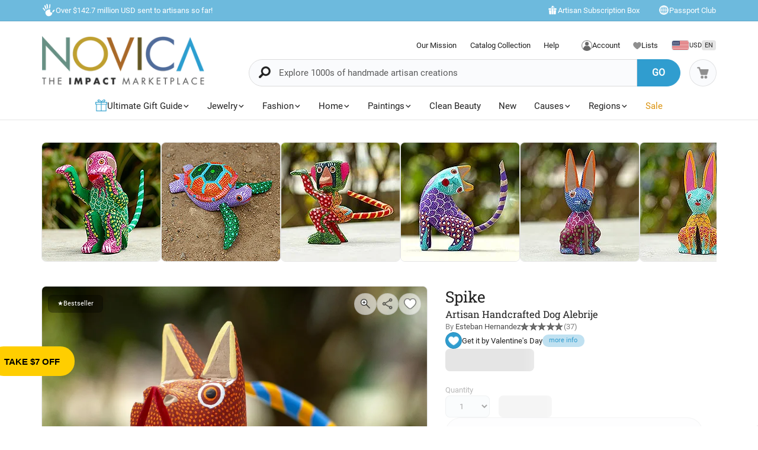

--- FILE ---
content_type: text/html;charset=UTF-8
request_url: https://www.novica.com/p/artisan-handcrafted-dog-alebrije-spike/417531/
body_size: 84626
content:

	<!DOCTYPE html>
<html  lang="en-US" xmlns="http://www.w3.org/1999/xhtml" xml:lang="en-US" xmlns:og="http://ogp.me/ns#" xmlns:fb="https://www.facebook.com/2008/fbml" id="" class="countryiso2-us">
<head>
	
		<script>
			/* 	For detecting missing resources i.e. 404 scripts, img, styles - 
				jsErrorLogger.js will log this to ES. 
				placed at the top of page so it can catch missing resources prior to JSErrorLogger being loaded	*/
			var failedResourcesToLogByJSErrorLogger = {};
/* DISABLE UNTIL NEW CLUSTER FINISHED
			window.addEventListener('error', function(e) {
				if (e && e.constructor && e.constructor.name && e.constructor.name === 'Event' && e.type === 'error' && e.srcElement && e.srcElement.src) {
					failedResourcesToLogByJSErrorLogger[e.srcElement.src.split('?')[0]] = true;
				}
			}, true);
*/
			/*for address complete*/
			var selectedACcountry = 'USA';
		    (function(c,l,a,r,i,t,y){
		        c[a]=c[a]||function(){(c[a].q=c[a].q||[]).push(arguments)};
		        t=l.createElement(r);t.async=1;t.src="https://www.clarity.ms/tag/"+i;
		        y=l.getElementsByTagName(r)[0];y.parentNode.insertBefore(t,y);
		    })(window, document, "clarity", "script", "m1aqmpy8qg");
		</script>
	
	
		
		
		<meta charset="utf-8">
		<link rel="preconnect" href="https://images1.novica.net">
		<link rel="preconnect" href="https://assets1.novica.net">
		<link rel="preconnect" href="https://assets3.novica.net">
		<link rel="dns-prefetch" href="https://images1.novica.net">
		<link rel="dns-prefetch" href="https://assets1.novica.net">
		<link rel="dns-prefetch" href="https://assets3.novica.net">
		
			
			
				
					
						<link rel="preload" as="image" href="https://images1.novica.net/pictures/7/p417531_2_800.jpg" fetchpriority="high" />
					
					
					
				
			
		
		<link rel="preload" href="/2015/assets/css/fonts/Roboto_Slab/RobotoSlab-VariableFont_wght.woff2" as="font" type="font/woff2" crossorigin>
		
		
		
		
		<title
			>
			Artisan Handcrafted Dog Alebrije - Spike | NOVICA
		</title>
		
		<meta name="description" content="Buy Wood alebrije figurine, 'Spike' today. Shop unique, award-winning Artisan treasures by NOVICA, the Impact Marketplace. Each original piece goes through a certification process to guarantee best value and premium quality."/>
		<meta name="author" content="">
	    <meta name="Keywords" content="" />
	    
		    
		
	    <meta name="viewport" content="width=device-width, initial-scale=1.0" />

	    
	    
	    	<script>
	    		let isIpad = /Macintosh/i.test(navigator.userAgent) && navigator.maxTouchPoints && navigator.maxTouchPoints > 1;
	    		if(isIpad) {
	    			let _viewport = document.querySelector("meta[name=viewport]");
					_viewport.setAttribute('content', 'width=1024,user-scalable=no, initial-scale=1.0, maximum-scale=1.0');
	    		}
	    	</script>
	    
		<script type="application/ld+json" data-gp-noloc="node">
			{      
				"@context" : "https://schema.org",  
				"@type" : "Organization",
				"description": "NOVICA - Home Decor, Jewelry &amp; Gifts by Talented Artisans Worldwide", 
				"name": "Novica.com",
				"address": 
				{ 	
					"@type": "PostalAddress", 
					"addressCountry" : "United States",
					"addressLocality": "Santa Monica", 
					"addressRegion": "CA",
					"postalCode" : "90405"
				}, 		
				"url" : "https://www.novica.com/",
				"logo" :"https://images1.novica.net/novica/assets/images/logo/novica/full-small-2019.png",  
				"sameAs" : [ "https://plus.google.com/+novica", "https://twitter.com/NOVICA/", "https://www.facebook.com/novica/","https://www.instagram.com/novica/","https://www.pinterest.com/novica/","https://www.linkedin.com/company/novica.com" ], 
				"contactPoint" : [  
					{  
						"@type" : "ContactPoint",
						"telephone" : "+1-877-266-8422",  
						"contactType" : "customer service",  
						"contactOption" : "TollFree",
						"email" : "service@novica.com",
						"areaServed" : ["US","CA"]
					}, {  
						"@type" : "ContactPoint",  
						"telephone" : "+1-877-552-4545",  
						"contactType" : "sales",  
						"contactOption" : "TollFree",
						"email" : "wholesale@novica.com",
						"areaServed" : ["US","CA"] 
					}, {  
						"@type" : "ContactPoint",  
						"telephone" : "+1-001-210-890-4217",  
						"contactType" : "customer service"
					}, {
						"@type" :  "ContactPoint",
		                "telephone" : "+1-877-266-8422",
						"contactType" : "technical support",
						"email" : "webmaster@novica.com"
					}
				] 
			}
		</script>
		<script type="application/ld+json" data-gp-noloc="node">  	
			{
				"@context": "https://schema.org",
				"@type": "WebSite",
				"name":"Novica.com",
				"alternateName" : "Novica",
				"url": "https://www.novica.com/",
				"potentialAction": {
					"@type": "SearchAction",
					"target": "https://www.novica.com/{keywordHeader}/s/",
					"query-input": "required name=keywordHeader"
				}
			}
		</script>
		
		
			
				<script type="application/ld+json" data-gp-noloc="node">
					{
						"@context":"https://schema.org","@type":"Product","name":"Artisan Handcrafted Dog Alebrije, 'Spike'","sku":"417531","mpn":"417531","description":"This charming dog  i alebrije /i  is created by Esteban Hernandez in Mexico. He carves the figurine by hand from copal wood and paints it in colorful detail.","category": "Sculpture > Sculpture","brand":"NOVICA","image":"https://images1.novica.net/pictures/7/p417531_2.jpg","offers": {"@type": "Offer","price":"27.99","priceCurrency": "USD","availability": "https://schema.org/InStock","itemCondition": "https://schema.org/NewCondition","priceValidUntil": "2026-01-31","url": "https://www.novica.com/p/artisan-handcrafted-dog-alebrije-spike/417531/","shippingDetails": {"@type": "OfferShippingDetails","weight": "20 g"}},"aggregateRating": {"@type":"AggregateRating","ratingValue":"4.92","ratingCount":"37","reviewCount":"37"},"url":"https://www.novica.com/p/artisan-handcrafted-dog-alebrije-spike/417531/"
					}
				</script>
			
		
		
			<script type="application/ld+json" data-gp-noloc="node">
			{
				"@context": "https://schema.org",
				"@type": "BreadcrumbList",
				"itemListElement": [
					
					{
						"@type": "ListItem",
						"position": 1,
						"name": "Home",
						"item": {
							"@type": "WebPage",
							"@id": "https://www.novica.com/"
						}
					},
					
					{
						"@type": "ListItem",
						"position": 2,
						"name": "Spike"
					}
					
				]
			}
			</script>
		
		
		
		<!-- OPEN GRAPH -->
		<meta property="fb:app_id" content="993177775241327" />
		
			
				<meta property="og:type" content="product" />
			
			<meta property="og:title" content="Wood alebrije figurine, 'Spike'" data-gp-noloc="node" />
			<meta property="og:site_name" content="NOVICA" data-gp-noloc="node" />
			<meta property="og:url" content="https://www.novica.com/p/artisan-handcrafted-dog-alebrije-spike/417531/" data-gp-noloc="node" />
			<meta property="og:description" content="Artisan Handcrafted Dog Alebrije" data-gp-noloc="node" />
			
				
					<meta property="og:image" content="https://images1.novica.net/pictures/7/p417531_1.jpg" />
				
			
			
				<meta property="product:price:amount" content="27.99" />
	    		<meta property="product:price:currency" content="USD" data-gp-noloc="node" />
	    		<meta property="og:availability" content="instock" />
			
		

		<link rel="search" type="application/opensearchdescription+xml" href="https://www.novica.com/opensearch.osdx" title="Novica Search" data-gp-noloc="node" crossorigin />
		<link rel="shortcut icon" href="https://assets3.novica.net/2015/assets/images/favicon/novica/favicon.ico">

		
		<script>var appRoot = "/",siteRoot = 'https://www.novica.com/',apiCallBackRoot = 'https://www.novica.com/',secureRoot = 'https://www.novica.com/',checkoutRoot = 'https://secure.novica.com/checkout/',curationRoot = '/me/',templateRoot = '/2015/assets/javascript/core/templates/',storageRoot = 'novica',scriptRoot = '/2015/assets/javascript/',cssRoot = '/2015/assets/css/',imageRoot = 'https://assets3.novica.net/2015/assets/images/',imageRemote = 'https://images1.novica.net/novica/assets/images/',assetStamp = '20260131b',_siteSetting = {"nav": {"myaccount": {"label": "My Account","urlroot": "mynovica","actionroot": "account","nav": {"account": {"label": "Account","urlroot": "account","icon": "account"},"artist": {"label": "My Artist","urlroot": "artist","icon": "people"},"gallery": {"label": "Gallery","urlroot": "gallery","icon": "gallery"},"imagelibrary": {"label": "Image Library","urlroot": "imagelibrary","icon": "imagelibrary"},"loan": {"label": "Loans","urlroot": "loan","icon": "lender"},"orders": {"label": "Orders","urlroot": "orders","icon": "orders"},"profile": {"label": "Profile","urlroot": "profile","icon": "profile"},"rewards": {"label": "Rewards","urlroot": "rewards","icon": "reward"},"wishlist": {"label": "Wishlist","urlroot": "wishlist","icon": "heart"}},"navorder": "profile,account,wishlist,artist"},"wishlist": {"label": "Wishlist","urlroot": "wishlist"},"cart": {"label": "Cart","urlroot": "cart"},"catalog": {"label": {"default": "Catalog","seasonal": "Holiday Catalog Collection"},"urlroot": "catalog-collection","urlrootOrder": "order-a-catalog"},"member": {"label": "TBD","urlroot": "member"},"causeoftheweek": {"label": "Cause of the Week","urlroot": "cause-of-the-week"},"tour": {"label": "NOVICA Tours","urlroot": "tours"}},"itemnames": {"wishlistadd":""},"root":"/2015/","curationurl": "me/","doSocialize":0,"cookienames": {"cart": "cartid","myaccount": "mynovica1","preference": "mylocale","itemsperpage": "preflist"},"cookiedomain": "novica.com","features": {"account": 1,"artisanloan": 1,"curation": 1,"rewards": 1,"social": 1,"wholesale": 1,"artistreviews":1,"collectionrating":1,"emailpreferences":1,"returns":1,"funfact_header": 1},"accountdashboard": {"plateorder": "order,artistreviews,wishlist,profile,gallery,rewards,artisanloan,settings,artists","showbottombanner":1},"donation": {"regionID": 30,"pid": 23642,"originPID": 230160,"displayLabel": "Donation"},"contribution": {"regionID": 22,"pid": 162451,"originPID": "","displayLabel": "New Region Fund - Contribution","min": 1},"customitems": {"regionID": 37,"customMessageItems": "313870","excludeCustomItems": "313872"},"partnerPrefix": "","externalscripts": {"tealium":1,"gtm":0},"curationdisplay": {"showintrobanner":0,"showloansbutton":1},"companyname": {"short": "NOVICA","long": "NOVICA United Inc"},"backorderitems": {"maxqty": 4,"shippingtimeframe": {"normal": "3 to 8 weeks","premium": "2 to 6 weeks"},"shiptimeframeminmax": "2 to 8 weeks"},"leftnav": {"preload": 0,"jsResort": 0,"showSortOption": 1,"showDepartmentOnTop": 0},"abstractTypes": ["store"],"itemdetail": {"defaultOnWhite": 0},"shipServiceLabels": {"1":"Express","2":"Expedited","3":"Standard","9":"Standard"},"defaultQuerySource": {"itemdetail": "elastic","itemNameDesc": "elastic","artistproducts": "elastic","productIDsearch": "elastic"},"usePredictionIO" : 1,"useProductModelRec": 1,"productRecSource": "harness","refetchRecsWithStrictBiasing": 0,"categoryPopularItems": 0,"redirectPIDconfig" :{"351150" : "356340","362260" : "301809","362259" : "301810","466325" : "432683","453015-2" : "453015","453015-3" : "453015","453015-4" : "453015","453015-5" : "453015","453015-6" : "453015","453018-2" : "453018","453018-3" : "453018","453018-4" : "453018","453018-5" : "453018","453018-6" : "453018","379189" : "401184","345834" : "356598","345833" : "358601","373451" : "381619","403961" : "415970","408477" : "417857","416256" : "427130","409926" : "430802","436717" : "449464","436716" : "453214","459525" : "464161","465306" : "471587","161481" : "396547","447068" : "464592","379200" : "401099","411334" : "421049","465359" : "471408","142737" : "376362","340300" : "404414","374751" : "398208","401596" : "410722","447067" : "464340","460185" : "468745","458785" : "464311","379199" : "401857","454037" : "463240","458598" : "465027","458597" : "464433","365633" : "393435","403221" : "413605","374566" : "398115","374567" : "407218","374568" : "381227","363138" : "375979","398510" : "444766","398511" : "444211","398512" : "444212","419169" : "437014"},"visibleOutletItems": {"regionIDs": "20,21","suppressWhen": "express-gifts,outlet"},"rewardShippingDiscount": {"default": {"standard": {"domestic": {"discountRate": 0,"hurdle": 0},"international": {"discountRate": 100,"hurdle": 225}},"express": {"domestic": {"discountRate": 0,"hurdle": 0},"international": {"discountRate": 0,"hurdle": 0}}},"voyager": {"standard": {"domestic": {"discountRate": 100,"hurdle": 50},"international": {"discountRate": 100,"hurdle": 200}},"express": {"domestic": {"discountRate": 0,"hurdle": 0},"international": {"discountRate": 0,"hurdle": 0}}},"explorer": {"standard": {"domestic": {"discountRate": 100,"hurdle": 40},"international": {"discountRate": 100,"hurdle": 175}},"express": {"domestic": {"discountRate": 20,"hurdle": 0},"international": {"discountRate": 20,"hurdle": 0}}},"ambassador": {"standard": {"domestic": {"discountRate": 100,"hurdle": 30},"international": {"discountRate": 100,"hurdle": 150}},"express": {"domestic": {"discountRate": 50,"hurdle": 0},"international": {"discountRate": 50,"hurdle": 0}}}},"giftCard": {"productID": 4867,"regionID": 6,"attributes": {"byemail": { "id": 40111,"max": 250},"bymail": {"id": 40110,"max": 1000}},"allowedOptions": ["byemail","bymail"]},"shipping": {"restrictions": [],"restrictionIncludes": [],"excludedTypes": [],"isCommaFormattedWeight": false},"pricing": {"localized": false,"includes": [],"taxLabel": "","taxRate": 0,"showMSRP": false},"purchaseBlockedRegionIDs": "29,30,33","purchaseBlockedArtistIDs": "9844","memberzone": {"status": { "default": 1, "horizontal": 1,"compact": 1},"abTest": 1},"salesTax": {"shippingRegionID": "1,9"},"alwaysLiveProducts": "188373,188383,190564,191553,224034,313870,313871,313872,313873,313874,313875,313876","externalCacheSource": "redis","redisCacheActive": true,"languages": {"en": {"isdefault": true,"productIndexIdentifier": "novica","langIndexIdentifier": "en","showinURL": false,"usesubdomain": false,"langid": 1,"langcode": "en","language": "English"},"es": {"isdefault": false,"productIndexIdentifier": "novica-es","langIndexIdentifier": "es","showinURL": true,"usesubdomain": false,"langid": 2,"langcode": "es","language": "Español"}},"imageoptimization": {"resize_with_edge": true},"itemrestrictions": {"regions": {"allowed": "","disallowed": "33"}},"pixels": {"gtm": {"id": "GTM-VX2T"},"useLocalizedCurrency" : false,"useLocalizedCategoryNames": true,"klaviyoCredsKey" : "klaviyo_us"},"multiQtyDiscount": {"active": true,"qtyDiscountMinOrderQty": 2,"qtyDiscountMaxDiscountTotal": 3000,"qtyDiscountDetail": {"min": 0.05,"max": 0.3}},"altPaymentMethods": {"active": true,"displayMin": 49,"cartmin": 49,"methods": ["klarna", "affirm"],"methods_shipto": {"us": ["affirm","klarna"],"ca": ["affirm"],"default": ["klarna"]}},"updateExternalTranslatedContent": false,"checkoutAutoLogin": {"active": true,"abTest": true}},_locales = {"ca": {"locale": "en-ca","langID": 9,"urlPrefix": "en-ca","sitename": "","enableForceReload": true,"countrycode": "CA","langIndexIdentifier": "en-gb"},"gb": {"locale": "en-gb","langID": 6,"urlPrefix": "gb","sitename": "","enableForceReload": true,"countrycode": "GB","langIndexIdentifier": "en-gb"},"es": {"locale": "es","langID": 2,"urlPrefix": "","sitename": "https://es.novica.com","enableForceReload": true,"countrycode": "ES","langIndexIdentifier": "es"},"de": {"locale": "de","langID": 7,"urlPrefix": "","sitename": "https://de.novica.com","enableForceReload": true,"countrycode": "DE","langIndexIdentifier": "de"}};_siteSetting.root = '/2015/';_siteSetting.isCheckout = false;_siteSetting.environment = 'prod';_siteSetting.rootSecure = 'https://www.novica.com/';_siteSetting.rootCheckout = 'https://secure.novica.com/';_siteSetting.rootShare = 'https://www.novica.com/';_siteSetting.rootRedirect = 'https://www.novica.com';_siteSetting.cookiedomain = 'novica.com';_siteSetting.pixels = JSON.parse('{"gtm":{"id":"GTM-VX2T"},"useLocalizedCurrency":false,"useLocalizedCategoryNames":true,"klaviyoCredsKey":"klaviyo_us"}');_siteSetting.defaultLocale = {currency: 'USD',shipTo: 'US'};_siteSetting.nav.cart.urlroot = "https://www.novica.com/cart/";_siteSetting.activePaypalProcessor = 'paypal';_siteSetting.paypalActiveCurrency = 'USD';_siteSetting.enableMultiCurrencySupport = 'true';_siteSetting.paypalAvailableCurrencies = 'AUD,BGN,BRL,CAD,CHF,CNY,CZK,DKK,EUR,GBP,HKD,HUF,JPY,MXN,NOK,PLN,RON,SEK,SGD,USD';_siteSetting.nonSupportingPaypalCurrencies = 'AED,KRW,INR,MYR';_siteSetting.paypalClientId = 'AQLz7lIW1NZ2fy6EXuUjwLn56m1VzV4uGi1HKClXDAICRZJbXFg7RwNFYXBxUWeRgLba8649araRt3ge';_siteSetting.paypalLogin = JSON.parse('{"ENVIRONMENT":"production","APPID":"AY2qJAKTBVqugfLctIam6NUAI_GwPOhT8_hNvb8xlnjP81nxeoF_mLppsEOf5rc7ZHFTAwZ9zy0X9Apu","SCOPES":"profile email","CALLBACKURL":"socialLogin/?isPaypalOauth=1"}');_siteSetting.googleLoginClientId = '224550729440-qt3j4nl76ris5fp5igqprb9b9osd2omg.apps.googleusercontent.com';_siteSetting.facebookLogin = JSON.parse('{"APP_SECRET":"4f24aae4e7116e5ff9f3ffd67c195492","CALLBACKURL":"socialLogin/?isFacebookOauth=1","APP_ID":"993177775241327"}');_siteSetting.growthBookApiHost = 'https://cdn.growthbook.io';_siteSetting.growthBookClientKey = 'sdk-ajG1ZdKpaMIWYdw';_siteSetting.isWholesaleAvailable = 1;_siteSetting.checkoutAutoLogin = JSON.parse('{"active":true,"abTest":true}');var favoriteStatus = { item:{}, artist:{} };function showImageError( el ) { if(typeof novicaUtils=='undefined') { t = setTimeout(function() { showImageError( el ) }, 500); } else { novicaUtils.imageError( el ); }}var displayedBanners = [];var messageBanners = {};var messageBannerContent = "";var selectedBanner = -1;var globalMessageBanners = [];var globalXRegExp;var metaReferences = {};</script>
	
	
	
	
		
		<!-- address complete css --->
		
		
			
			
			
			
			
				
			
			
			
				
			
			
			
				
			
				
			
				
			
				
			
				
			
				
			
				
			
				
			
				
			
				
			
				
			
				
			
				
			
				
			
			
				
			
			
		
		
		<style>
			:root{--font-default:'Roboto';--font-alt:'Roboto Slab';--font-cursive:'Satisfy';--fontweight-default:400;--fontweight-bold:700;--fontsize-default:15px;--fontsize-small1:.85rem;--fontsize-small2:.75rem;--fontsize-small3:.6rem;--fontsize-big1-alt:1.1rem;--fontsize-big1:1.2rem;--fontsize-big2:1.4rem;--fontsize-big3:1.75rem;--fontsize-big4:2rem;--fontsize-big5:2.5rem;--fontsize-price:1.5rem;--color-white:#fff;--color-white-shade1:rgba(255,255,255,.8);--color-white-shade2:rgba(255,255,255,.6);--color-white-shade3:rgba(255,255,255,.4);--color-white-shade4:rgba(255,255,255,.2);--color-dark:#212121;--color-dark-shade1:rgba(0,0,0,.7);--color-dark-shade2:rgba(0,0,0,.5);--color-dark-shade3:rgba(0,0,0,.3);--color-dark-shade3-solid:#b2b2b2;--color-dark-shade4:rgba(0,0,0,.1);--color-dark-shade5:rgba(0,0,0,.02);--color-dark-shade6:rgba(0,0,0,.06);--color-grey1:#fafafa;--color-grey2:#f1f1f1;--color-blue1:#309dcf;--color-blue2:rgba(48,157,207,.7);--color-blue3:#6ebadd;--color-blue4:#c0e1f1;--color-blue5:#f2f7fa;--color-blue6:#fcfeff;--color-blue7:#6ac9f5;--color-blue-dark1:#213b48;--color-yellow:#ffce00;--color-yellow-shade1:rgba(255,206,0,.7);--color-yellow-shade2:rgba(255,206,0,.55);--color-yellow-shade3:rgba(255,206,0,.3);--color-yellow-dark1:#f0b000;--color-red:#f55d3f;--color-orange:#db930e;--color-orange-shade1:#ffedd8;--color-orange-shade2:rgba(255,132,0,.8);--color-orange-shade3:rgba(255,132,0,.2);--color-novicagreen:#5ca078;--color-novicabrown:#a86828;--color-bglight1:#fafbfd;--color-bglight2:#d0d3d8;--border-radius-default:2rem;--border-radius-small1:1rem;--border-radius-small2:.5rem;--border-radius-small3:.25rem;--border-radius-rounded:50%}@media(max-width:575px){:root{--fontsize-default:16px}}html{font-size:var(--fontsize-default) !important}.container.full{padding:0}.container.new:before,.container.new:after{display:none}#NON-AMP-BEGIN{display:none}.lazybg{background-image:none !important}#NON-AMP-END{display:none}@media(min-width:1200px){.container.new:not(.full),footer .container:not(.full),#footer-explore-bar .container:not(.full){width:1170px !important}}@media(max-width:1199px){.container.new,footer .container,#footer-explore-bar .container{width:100% !important}}@font-face{font-family:'Roboto';font-display:swap;src:url('/2015/assets/css/fonts/Roboto/Roboto-Regular.woff2') format('woff2');font-weight:normal;font-style:normal}@font-face{font-family:'Roboto Slab';font-display:swap;src:url('/2015/assets/css/fonts/Roboto_Slab/RobotoSlab-VariableFont_wght.woff2') format('woff2');font-weight:normal;font-style:normal}@font-face{font-family:'Roboto Slab';font-display:swap;src:url('/2015/assets/css/fonts/Roboto_Slab/RobotoSlab-VariableFont_wght.woff2') format('woff2');font-weight:700;font-style:normal}@font-face{font-family:'Satisfy';font-display:swap;src:url('/2015/assets/css/fonts/Satisfy/Satisfy-Regular.ttf') format('truetype');font-optical-sizing:auto;font-weight:400;font-style:normal}html,body{overflow-x:hidden}body{margin:0;color:#212121;font-family:var(--font-default) !important;line-height:1.5 !important;font-size:var(--fontsize-default);font-weight:400}html:not(.countryiso2-us) .us-only,html:not(.countryiso2-gb) .gb-only,html:not(.countryiso2-us) #footer-links .footerlinks a.us-only,.deprecated{display:none !important}html.countryiso2-de .displayprice{display:inline-flex;column-gap:.1rem;align-items:center;justify-content:flex-start}html.countryiso2-de .displayprice.block{display:flex}html.countryiso2-de .displayprice .curr-desc{display:none}html.countryiso2-de .displayprice .curr-symbol{order:2}html.countryiso2-de .displayprice .curr-rate{order:1}.sitesearch .keywordSearchHeader.form-control{font-size:var(--fontsize-default) !important}a:hover{color:#309dcf !important}*,*:before,*:after{-webkit-box-sizing:border-box;-moz-box-sizing:border-box;box-sizing:border-box}.row{margin-right:-15px;margin-left:-15px}.clearfix:before,.container:before,.row:before,.clearfix:after,.container:after,.row:after{display:table;content:" "}.clearfix:after,.container:after,.row:after{clear:both}.hide{display:none}.rel{position:relative}.pull-left{float:left !important}.pull-right{float:right !important}.text-center{text-align:center}.container{width:1010px;padding-right:15px;padding-left:15px;margin-right:auto;margin-left:auto}@media(min-width:1200px){.container{width:1010px !important}}.pad-t05{padding-top:5px}.pad-t1{padding-top:10px}.pad-t2{padding-top:20px}.pad-t3{padding-top:30px}.pad-t5{padding-top:50px}.pad-b1{padding-bottom:10px}.pad-tb05{padding-top:5px;padding-bottom:5px}.pad-tb15{padding-top:15px !important;padding-bottom:15px !important}.pad-l0{padding-left:0 !important}.pad-l2{padding-left:20px !important}.pad-r15{padding-right:15px !important}.pad-r2{padding-right:20px !important}.pad-r3{padding-right:30px !important}.pad-lr1{padding-left:10px;padding-right:10px}.pad-lr2{padding-left:20px !important;padding-right:20px !important}.nomargin{margin:0 !important}.marg-t0{margin-top:0 !important}.marg-b0{margin-bottom:0 !important}.marg-b05{margin-bottom:5px}.marg-b1{margin-bottom:10px !important}.marg-b15{margin-bottom:15px !important}.marg-b2{margin-bottom:20px}.marg-b25{margin-bottom:25px}.marg-b3{margin-bottom:30px}.marg-b35{margin-bottom:35px}.marg-b4{margin-bottom:40px}.marg-b5{margin-bottom:50px}.marg-b8{margin-bottom:80px}.marg-r05{margin-right:5px}.marg-r1{margin-right:10px}.marg-r15{margin-right:15px}.marg-r2{margin-right:20px}.marg-l1{margin-left:10px}.marg-l15{margin-left:15px !important}.block{display:block}h1,h2,h3,h4,h5,h6,.h1,.h2,.h3,.h4,.h5,.h6{font-family:var(--font-alt),serif;margin-top:0 !important;line-height:1.1}h1:not(.nobottommargin),h2:not(.nobottommargin),h3:not(.nobottommargin){margin-bottom:12px}p{margin-top:0}a{color:#212121;text-decoration:none}.col-xs-1,.col-sm-1,.col-md-1,.col-lg-1,.col-xs-2,.col-sm-2,.col-md-2,.col-lg-2,.col-xs-3,.col-sm-3,.col-md-3,.col-lg-3,.col-xs-4,.col-sm-4,.col-md-4,.col-lg-4,.col-xs-5,.col-sm-5,.col-md-5,.col-lg-5,.col-xs-6,.col-sm-6,.col-md-6,.col-lg-6,.col-xs-7,.col-sm-7,.col-md-7,.col-lg-7,.col-xs-8,.col-sm-8,.col-md-8,.col-lg-8,.col-xs-9,.col-sm-9,.col-md-9,.col-lg-9,.col-xs-10,.col-sm-10,.col-md-10,.col-lg-10,.col-xs-11,.col-sm-11,.col-md-11,.col-lg-11,.col-xs-12,.col-sm-12,.col-md-12,.col-lg-12{position:relative;min-height:1px;padding-right:15px;padding-left:15px}.col-xs-1,.col-xs-2,.col-xs-3,.col-xs-4,.col-xs-5,.col-xs-6,.col-xs-7,.col-xs-8,.col-xs-9,.col-xs-10,.col-xs-11,.col-xs-12{float:left}.col-xs-3{width:25%}.col-xs-4{width:33.33333333%}.col-xs-5{width:41.66666667%}.col-xs-6{width:50%}.col-xs-7{width:58.33333333%}.col-xs-8{width:66.66666667%}.col-xs-9{width:75%}.col-xs-10{width:83.33333333%}.light-gray{color:#bdbdbd !important}.link-blue{color:#309dcf}.size14{font-size:14px}.size16{font-size:16px}.size20{font-size:20px}.size24{font-size:24px}.size30{font-size:30px}.size40{font-size:40px}small,.small{font-size:85%}img{vertical-align:middle;border:0}img.fit{width:100%;height:auto}i.top02{position:relative;top:2px}.va-m,i[class*="icon-"],i[class*="ss-"]{vertical-align:middle !important}.va-tt{vertical-align:text-top !important}a.default{color:#212121}a.linkblue{color:#309dcf !important}.line-height-13{line-height:1.3}.dropdown-menu,.dropdown-menu .active{font-size:16px !important}.plate-type-3.row ul{padding:0;margin:0}.plate-type-3.row li{margin-bottom:30px;float:left;list-style-type:none;position:relative;overflow:hidden}.ft-wt-700,.ft-wt-900{font-weight:700 !important}.bg-chalk{background-color:#fafafa}.platedescription p{margin-bottom:5px}.drop-arrow-icon{-webkit-appearance:none;-moz-appearance:none;appearance:none;background:#f3fafd url('//images1.novica.net/novica/assets/images/icon/down_Arrow.png') no-repeat !important;background-position:right 9px bottom 11px !important}.price-original{text-decoration:line-through}img.novicaicon.icon-grayscale{filter:grayscale(100%) brightness(1.25)}img.novicaicon.icon-grayscale2{filter:grayscale(100%) brightness(1.1)}img.novicaicon.icon-white{filter:grayscale(100%) contrast(100%) brightness(2)}img.novicaicon.icon-black{filter:grayscale(100%) contrast(100%) brightness(0)}img.rotate45{transform:rotate(45deg)}img.rotate90{transform:rotate(90deg)}img.rotate180{transform:rotate(180deg)}img.rotate270{transform:rotate(270deg)}.marg-t05{margin-top:5px}.marg-t02-{margin-top:-2px}.marg-t05-{margin-top:-5px}input[type=checkbox]:not(old),input[type=radio]:not(old){width:20px;height:20px;margin:0;padding:0;opacity:0}input[type=checkbox]:not(old)+label,input[type=radio]:not(old)+label{display:inline-block;padding-left:24px;line-height:20px}input[type=radio]:not(old)+label{background:url('//images1.novica.net/novica/assets/images/icon/form-radio.png') no-repeat 0 0}input[type=radio]:not(old):checked+label{background:url('//images1.novica.net/novica/assets/images/icon/form-radio-checked.png') no-repeat 0 0}input[type=checkbox]:not(old)+label{background:url('//images1.novica.net/novica/assets/images/icon/form-checkbox.png') no-repeat 0 0}input[type=checkbox]:not(old):checked+label{background:url('//images1.novica.net/novica/assets/images/icon/form-checkbox-checked.png') no-repeat 0 0}label{font-size:14px}body#shop .rel>input{position:absolute;top:2px;cursor:pointer}.cartstatus.preorder,.cartstatus.backorder,.cartstatus.instock{display:block;color:#FFF;padding:2px 8px;border-radius:4px;font-size:80%;margin:5px 0 0 0;text-transform:uppercase;vertical-align:middle;text-align:center;width:80px}.cartstatus.preorder{background:#123a4c}.cartstatus.backorder{background:#aaa}.cartstatus.instock{background-color:rgba(170,170,170,.3);color:#212121}.cartstatus.preorder-timeframe{text-transform:none;color:#212121}.displayprice .curr-desc,.inlineprice .curr-desc{margin-left:5px;font-weight:300 !important;font-size:80%}ul li .itemprice strong.displayprice .curr-desc,ul li .itemprice strong.inlineprice .curr-desc{margin-top:4px;float:right}#blog-post-container{width:50%;display:none}#blog-post-offcanvas{width:50%;height:100%;background-color:#fff;position:fixed;top:0;right:-50%;z-index:100000;overflow-y:scroll;padding:45px 45px 75px 45px;-webkit-box-shadow:0 3px 9px rgba(0,0,0,.5);box-shadow:0 3px 9px rgba(0,0,0,.5)}#blog-post-backdrop{width:100%;height:100%;background-color:rgba(0,0,0,0.7);position:fixed;top:0;left:0;z-index:99999;display:none}#close-blog-post{position:fixed !important;top:5px !important;left:47% !important;z-index:100002 !important;width:30px;height:30px;display:none}#blog-post-container figure{width:100% !important;margin:0}html#mobile #blog-post-backdrop{z-index:100000001}html#mobile #blog-post-offcanvas{width:90%;right:-90%;z-index:100000002}html#mobile #close-blog-post{left:7% !important;z-index:100000003 !important}.flag-icon{display:inline-block;position:relative;border:1px solid #d6e1e5}body[data-multilangsupported="1"] #main-menu-shipto .shipToLabel,body[data-multilangsupported="0"] #main-menu-shipto .shipToLang{display:none}img.novicaicon.icon-grayscale{filter:grayscale(100%) brightness(1.25)}img.novicaicon.icon-grayscale2{filter:grayscale(100%) brightness(1.1)}img.novicaicon.icon-white{filter:grayscale(100%) contrast(100%) brightness(2)}img.novicaicon.icon-black{filter:grayscale(100%) contrast(100%) brightness(0)}img.rotate45{transform:rotate(45deg)}img.rotate90{transform:rotate(90deg)}img.rotate180{transform:rotate(180deg)}img.rotate270{transform:rotate(270deg)}.marg-t05{margin-top:5px}.marg-t02-{margin-top:-2px}.marg-t05-{margin-top:-5px}input[type=checkbox]:not(old),input[type=radio]:not(old){width:20px;height:20px;margin:0;padding:0;opacity:0}input[type=checkbox]:not(old)+label,input[type=radio]:not(old)+label{display:inline-block;padding-left:24px;line-height:20px}input[type=radio]:not(old)+label{background:url('//images1.novica.net/novica/assets/images/icon/form-radio.png') no-repeat 0 0}input[type=radio]:not(old):checked+label{background:url('//images1.novica.net/novica/assets/images/icon/form-radio-checked.png') no-repeat 0 0}input[type=checkbox]:not(old)+label{background:url('//images1.novica.net/novica/assets/images/icon/form-checkbox.png') no-repeat 0 0}input[type=checkbox]:not(old):checked+label{background:url('//images1.novica.net/novica/assets/images/icon/form-checkbox-checked.png') no-repeat 0 0}label{font-size:14px}body#shop .rel>input{position:absolute;top:2px;cursor:pointer}.cartstatus.preorder,.cartstatus.backorder,.cartstatus.instock,.cartstatus.preorder-timeframe{display:inline-block;color:#FFF;padding:2px 8px;border-radius:4px;font-size:80%;margin:-2px 0 0 5px;text-transform:uppercase;vertical-align:middle;text-align:center}.cartstatus.backorder,.cartstatus.instock{width:80px}.cartstatus.preorder,.cartstatus.preorder-timeframe{background:#123a4c}.cartstatus.backorder{background:#aaa}.cartstatus.instock{background-color:rgba(170,170,170,.3);color:#212121}.cartstatus.preorder{border-top-right-radius:0;border-bottom-right-radius:0}.cartstatus.preorder-timeframe{text-transform:none;margin-left:0;color:rgba(255,255,255,.7);border-top-left-radius:0;border-bottom-left-radius:0;padding-left:0}.flag-icon{display:inline-block;position:relative;border:1px solid #d6e1e5}.plate-type-3.row li{height:400px;max-height:400px}.guaractive .plate-type-3.row li{height:420px;max-height:420px}#artist-products-snapshot.plate-type-3.row li{height:310px;max-height:310px}.artist.default .plate-type-3.row li{height:375px;max-height:375px}.ft-default{font-family:var(--font-default)}.pad-t4{padding-top:40px}.pad-b2{padding-bottom:20px}.pad-b3{padding-bottom:30px}.pad-b4{padding-bottom:40px}.pad-l6{padding-left:60px}.pad-r4{padding-right:40px}.marg-lr1-{margin-left:-10px;margin-right:-10px}.size36{font-size:36px}.white{color:#FFF}#dismissNavButton{display:none}#masthead a,#menubar-main a{color:#212121}#masthead{margin:0 auto}#menubar-main{border-style:solid;border-width:1px 0;border-top-color:#FFF;border-bottom-color:#dbdbdb;width:100%;min-height:40px}#masthead .hdr-search{width:590px}.sitesearch .input-group{position:relative;display:table;border-collapse:separate}.sitesearch .keywordSearchHeader{display:table-cell;position:relative;z-index:2;float:left;width:100%;margin-bottom:0;border:1px solid #dbdbdb;color:rgba(0,0,0,.64);font-size:15px !important;line-height:1.467 !important;padding:8px 30px 8px 50px !important;height:46px !important;background-color:#f5f5f5;background-image:none;border-radius:5px;border-top-right-radius:0;border-bottom-right-radius:0;font-weight:400}input.keywordSearchHeader::placeholder,input.keywordSearchHeader.charcoal::placeholder{color:rgba(0,0,0,.64)}input.keywordSearchHeader.charcoal:focus::placeholder{color:#ccc}.sitesearch .input-group .input-group-btn{position:relative;font-size:0;white-space:nowrap;width:1%;vertical-align:middle;display:table-cell}.sitesearch .keywordsubmit2{position:relative;color:#fff;background-color:#309dcf;margin-left:-1px;border-radius:5px;border-top-left-radius:0;border-bottom-left-radius:0;border:solid 1px #309dcf;line-height:1.7;font-family:var(--font-default),Helvetica,Arial,sans-serif;font-weight:700 !important;font-size:16px;padding:7px 25px;height:46px;text-transform:uppercase;-webkit-font-smoothing:subpixel-antialiased;user-select:none;background-image:none;cursor:pointer}.sitesearch .resetSearchKeywords{position:absolute;background:#bdbdbd;z-index:10;width:20px;height:20px;display:none;right:80px;top:12px;cursor:pointer;border-radius:50%}html.countryiso2-es .sitesearch .resetSearchKeywords,html.countryiso2-de .sitesearch .resetSearchKeywords{right:120px}.sitesearch .resetSearchKeywords img.deleteicon{top:8px;left:3px;position:absolute}.menu-flyout{visibility:hidden;-webkit-transition:visibility .3s ease-in-out;transition:visibility .3s ease-in-out;position:absolute;z-index:200000}.show-flyout-parent>.active .menu-flyout,.menu-flyout>ul:before,.menu-flyout>ul:after{display:none}.menu-flyout>ul{list-style-type:none;padding-left:0}ul.nostyle{list-style-type:none;padding:0;margin:0}#shipToCountry i.shipToFlag{display:inline-block;position:relative;background-repeat:no-repeat;background-color:transparent;vertical-align:middle !important;background-image:url(//assets3.novica.net/2015/assets/images/sprites/flag-sprites-small.png);width:28px;height:20px;margin-top:-2px;border:1px solid #d6e1e5}#shipToCountry i.shipToFlag.blank{background-image:none;border:1px solid #d6e1e5}#mainmenu-featuredimage-region-placeholder,#mainmenu-featuredimage-region{position:absolute;top:0;left:auto;right:auto;width:100%;height:100%;object-fit:cover}.plate-type-3.row.categoryProducts{margin-left:-30px;margin-right:-30px}.plate-type-3.row.categoryProducts li{width:260px;padding-left:30px;padding-right:30px}.carousel-control.right:hover i,.carousel-control.left:hover i{opacity:.8}#cart-flyout>a{white-space:nowrap}.featured-review .reviewproductpic{width:230px}#productList .product-container a.itemdescription:hover,.categoryProducts .product-container a.itemdescription:hover{opacity:.8}#productList .product-container a.itemdescription .searchitemtitle,.categoryProducts .product-container a.itemdescription .searchitemtitle{color:#309dcf;font-weight:700}#productList .product-container a.itemdescription .shortdescription,.categoryProducts .product-container a.itemdescription .shortdescription,.product-container a.itemdescription .shortdescription,.product-container a.itemdescription:hover .shortdescription{font-weight:400 !important}.cat-plate .palette{margin-bottom:15px}.bg-light-gray{background-color:#fafafa}.dropdown-menu>.selectable-list>.active>a{font-size:16px !important}body.landing_page-national-geographic #masthead{border-bottom:1px solid #dbdbdb}#productlist,#productList{margin-bottom:30px}.blue{color:#309dcf !important}.size18{font-size:18px !important}#freeshippingpagemessaging{width:125px;line-height:1.3em;right:-130px;top:0}.freeshippingpagemessaging-detail{padding:10px 15px;border-radius:4px;position:relative}.freeshippingpagemessaging-detail:before{content:'';display:block;position:absolute;right:100%;width:0;height:0;border-style:solid}.freeshippingpagemessaging-detail:before{top:14px;border-color:transparent #309dcf transparent transparent;border-width:8px}#freeshippingpagemessaging.freeshippingpagemessaging-detailpage .freeshippingpagemessaging-detail:before{top:40%}.scroll-pane{overflow-x:hidden;overflow-y:auto;-webkit-overflow-scrolling:touch}.scroll-pane::-webkit-scrollbar{width:15px;background-color:#f5f5f5}.scroll-pane::-webkit-scrollbar-track{background:rgba(0,0,0,0.01)}.scroll-pane::-webkit-scrollbar-thumb{border-radius:10px;background:rgba(0,0,0,0.1);border:1px solid #aaa}.scroll-pane::-webkit-scrollbar-thumb:hover{background:#fff}.scroll-pane::-webkit-scrollbar-thumb:active{background:linear-gradient(to left,#22add4,#1e98ba)}#featuredfundraiser-header{border:1px solid rgba(0,0,0,.14);padding:5px 10px;background:rgba(0,0,0,.05);text-align:center}#cause-flyout .fundraiseroftheweek{border-bottom:1px solid rgba(0,0,0,.14);padding:10px 25px;background:rgba(0,0,0,.05);text-align:center;margin:0 -25px}.price-original{text-decoration:line-through}header{border-bottom:1px solid var(--color-dark-shade4)}#funfact-header{position:absolute;left:-175px;top:25px}.talk-bubble{display:inline-block;position:relative;width:175px;height:auto;background-color:var(--color-bglight1);border-radius:var(--border-radius-default);-webkit-border-radius:var(--border-radius-default);-moz-border-radius:var(--border-radius-default);border:1px solid var(--color-dark-shade4);transition:all ease .25s;color:var(--color-dark);transition:all linear .25s}.talk-bubble:before{content:' ';position:absolute;width:0;height:0;left:auto;right:-9px;top:20px;bottom:auto;border-top:7px solid transparent;border-bottom:7px solid transparent;border-left:10px solid var(--color-dark-shade4);transition:all linear .25s}.talk-bubble:after{content:' ';position:absolute;width:0;height:0;left:auto;right:-8px;top:21px;bottom:auto;border-top:6px solid transparent;border-bottom:6px solid transparent;border-left:9px solid var(--color-bglight1);transition:all linear .25s}.talk-bubble .talktext{padding:.75rem 1rem;text-align:left;line-height:1.5em;display:flex;align-items:center;justify-content:center;font-size:var(--fontsize-small2);column-gap:.5rem}.talk-bubble .talktext p{-webkit-margin-before:0;-webkit-margin-after:0;transition:all linear .25s}.talk-bubble .video{border:1px solid var(--color-white-shade2);border-radius:var(--border-radius-default)}.talk-bubble:hover{background-color:var(--color-blue1)}.talk-bubble:hover:after{border-left:9px solid var(--color-blue1)}.talk-bubble:hover .talktext p{color:var(--color-white)}#masthead{position:relative}#masthead-content{padding:25px 0 15px 0;align-items:end;display:grid;grid-template-columns:275px 1fr;grid-gap:5rem}#masthead .header-logo{width:100%;height:auto}#masthead .header-logo-small{display:none}#masthead .hdr-search-cart{display:grid;grid-template-columns:1fr 46px;grid-gap:1rem}body.cart #masthead .hdr-search-cart{grid-template-columns:1fr}body.cart .cart-btn{display:none}#masthead .hdr-search{width:auto;position:relative}#masthead #headersearchbar-toggle{width:0;height:0;display:none}#masthead #label-for-headersearchbar-toggle{display:none;border:1px solid var(--color-dark-shade4);background-color:var(--color-blue1)}#masthead #keywordSearchHeader{border-top-left-radius:var(--border-radius-default) !important;border-bottom-left-radius:var(--border-radius-default) !important}#masthead .keywordsubmit2{border-top-right-radius:var(--border-radius-default) !important;border-bottom-right-radius:var(--border-radius-default) !important;color:var(--color-white)}.cart-btn{width:46px;height:46px;border:1px solid var(--color-yellow-dark1);background-color:var(--color-yellow);border-radius:var(--border-radius-default);display:flex;align-items:center;justify-content:center;text-decoration:none;margin:0;transition:all linear .25s;position:relative}.cart-btn.empty{border:1px solid var(--color-dark-shade4);background-color:var(--color-bglight1)}.cart-btn .novicaicon{filter:grayscale(1) brightness(.5)}.cart-btn.empty .novicaicon{filter:grayscale(1)}.cart-btn .novicaicon.closeicon{display:none}.cart-btn #cartitemcount.itemcount{position:absolute;top:-.25rem;right:-.25rem;background:var(--color-dark);font-size:var(--fontsize-small3);border:1px solid var(--color-dark-shade4);border-radius:var(--border-radius-default);display:flex;align-items:center;justify-content:center;padding:0 .25rem;min-width:1.25rem;color:var(--color-white)}.cart-btn.empty #cartitemcount.itemcount{display:none}.cart-btn.active{background-color:var(--color-yellow-dark1)}.cart-btn.active .novicaicon{filter:grayscale(1) brightness(10)}.cart-btn.active #cartitemcount.itemcount{display:none}.cart-btn #cart-flyout{position:absolute;right:-1rem;top:100%;z-index:400}body.wholesale .cart-btn.wholesale-checkoutnotallowed #cart-flyout .cart-action-btn.checkout{display:none}.cart-btn .cart-flyout-content{background:transparent;border:0 solid transparent;border-radius:var(--border-radius-small2);font-size:var(--fontsize-default);width:30rem;height:auto;max-height:0;transition:all .25s ease-in-out;overflow:hidden}.cart-btn.empty .cart-flyout-content{text-align:center}.cart-btn.active .cart-flyout-content{background:var(--color-white);border:1px solid var(--color-dark-shade4);box-shadow:var(--color-dark-shade4) 0 5px .75rem;max-height:80vh;margin-top:calc(.25rem - -5px)}.cart-flyout-content .displayprice{display:inline-flex;align-items:center;gap:.15rem}.cart-flyout-content .displayprice :not(.curr-rate){font-size:.9em}.cart-btn.active #cart-flyout:before{content:'';width:100%;height:1rem;background:transparent;display:block;position:absolute;left:0;top:-.25rem}.cart-btn.active #cart-flyout:after{content:'';position:absolute;width:.75rem;height:.75rem;top:4px;right:calc(1rem - -16px);z-index:801;border-top:1px solid var(--color-dark-shade4);border-left:1px solid var(--color-dark-shade4);transform:rotate(45deg);background:var(--color-white)}.cart-btn .cart-flyout-content table{width:100%}.cart-btn .cart-flyout-content th,.cart-btn .cart-flyout-content td{padding:.5rem 1rem;vertical-align:top;color:var(--color-dark)}.cart-btn .cart-flyout-content td a{color:var(--color-dark)}.cart-btn .cart-flyout-content td.image{padding-right:0}.cart-btn .cart-flyout-content td.image img{border:1px solid var(--color-dark-shade4);border-radius:var(--border-radius-small3)}.cart-btn .cart-flyout-content th{border-bottom:1px solid var(--color-dark-shade4)}.cart-btn .cart-flyout-content tfoot tr:first-child td{border-top:1px solid var(--color-dark-shade4)}.cart-btn .cart-flyout-content tfoot tr:last-child td{padding:1rem}.cart-btn .cart-flyout-content .productname-small{overflow:hidden;text-overflow:ellipsis;white-space:normal;display:-webkit-box;-webkit-box-orient:vertical;-webkit-line-clamp:3;font-size:var(--fontsize-small1)}.cart-btn.active:not(:hover) .cart-flyout-content tr.new{background-color:var(--color-yellow-shade3);position:relative}.cart-btn.active:not(:hover) .cart-flyout-content tr.new td.addednew:before{content:'Added to cart!';width:10rem;border:1px solid var(--color-dark-shade4);background:var(--color-white);position:absolute;font-size:var(--fontsize-small1);text-align:center;padding:.25rem;border-radius:var(--border-radius-small2);left:calc(50% - 5rem);bottom:-25px;box-shadow:var(--color-dark-shade4) 0 5px .75rem;z-index:100}.cart-btn.active:not(:hover) .cart-flyout-content tr.new td.addednew:after{content:'';width:8px;height:8px;border-left:1px solid var(--color-dark-shade4);border-right:var(--color-dark-shade4);background:var(--color-white);position:absolute;left:calc(50% - 6px);bottom:-1px;transform:rotate(45deg);z-index:101}.cart-btn .cart-flyout-content tr.cartproduct-data td span a:hover{color:var(--color-dark) !important}.cart-btn .cart-flyout-content .h4{font-family:var(--font-default);font-weight:700 !important;font-size:var(--fontsize-default);margin-bottom:0}.cart-btn .cart-flyout-content tr:not(.Total) .h4{font-size:var(--fontsize-small1);font-weight:var(--fontweight-default) !important}.cart-btn .cart-flyout-content .cart-action-btn{border:1px solid var(--color-yellow);background-color:var(--color-yellow);border-radius:var(--border-radius-default);margin:0;text-decoration:none;color:var(--color-dark) !important;padding:6px 20px;font-size:var(--fontsize-default);display:inline-block;font-weight:var(--fontweight-bold)}.cart-btn .cart-flyout-content .table-scroll{display:block;empty-cells:show;border-spacing:0;position:relative}.cart-btn .cart-flyout-content .table-scroll thead,.cart-btn .cart-flyout-content .table-scroll tfoot{position:relative;display:block;width:100%}.cart-btn .cart-flyout-content .table-scroll tfoot{position:absolute;bottom:0;left:0;right:0;background-color:var(--color-white)}.cart-btn .cart-flyout-content .table-scroll tbody{display:block;position:relative;width:100%;overflow-y:auto;padding-bottom:100px;max-height:calc(80vh - 40px)}.cart-btn .cart-flyout-content .table-scroll tr{width:100%;display:flex}.cart-btn .cart-flyout-content .table-scroll th{flex-basis:calc(100% - 160px);flex-grow:2;display:block;margin-bottom:0}.cart-btn .cart-flyout-content .table-scroll td{flex-basis:calc(100% - 220px);flex-grow:2;display:block}.cart-btn .cart-flyout-content .table-scroll .small-col,.cart-btn .cart-flyout-content .table-scroll .col-price{flex-basis:100px;flex-grow:1}.cart-btn .cart-flyout-content .table-scroll .col-qty{flex-basis:60px;flex-grow:1}.cart-btn .cart-flyout-content .table-scroll td.image{flex-basis:65px;flex-grow:1}.cart-btn .cart-flyout-content .curatedGiftSetMasterPic.inlisting{display:grid;grid-template-columns:1fr 1fr;gap:1px;width:50px;height:50px;border:1px solid var(--color-dark-shade4);border-radius:var(--border-radius-small3);overflow:hidden}.cart-btn .cart-flyout-content .curatedGiftSetMasterPic.inlisting[data-maxpicsdisplayed="2"]{grid-template-rows:1fr}.cart-btn .cart-flyout-content .curatedGiftSetMasterPic.inlisting[data-maxpicsdisplayed="3"],.cart-btn .cart-flyout-content .curatedGiftSetMasterPic.inlisting[data-maxpicsdisplayed="4"]{grid-template-rows:1fr 1fr}.cart-btn .cart-flyout-content .curatedGiftSetMasterPic.inlisting[data-maxpicsdisplayed="2"] .subpic-1,.cart-btn .cart-flyout-content .curatedGiftSetMasterPic.inlisting[data-maxpicsdisplayed="2"] .subpic-2,.cart-btn .cart-flyout-content .curatedGiftSetMasterPic.inlisting[data-maxpicsdisplayed="3"] .subpic-1{grid-row:1/3;overflow:hidden;display:flex;justify-content:center}.cart-btn .cart-flyout-content .curatedGiftSetMasterPic.inlisting .productpic{width:100%;height:auto;border:0;border-radius:0}.cart-btn .cart-flyout-content .curatedGiftSetMasterPic.inlisting[data-maxpicsdisplayed="2"] .subpic-1 .productpic,.cart-btn .cart-flyout-content .curatedGiftSetMasterPic.inlisting[data-maxpicsdisplayed="2"] .subpic-2 .productpic,.cart-btn .cart-flyout-content .curatedGiftSetMasterPic.inlisting[data-maxpicsdisplayed="3"] .subpic-1 .productpic{height:auto;width:200%}.cart-btn .cart-flyout-content .table-scroll tbody::-webkit-scrollbar{width:.25rem}.cart-btn .cart-flyout-content .table-scroll tbody::-webkit-scrollbar-track{-webkit-box-shadow:inset 0 0 6px rgba(0,0,0,0.1)}.cart-btn .cart-flyout-content .table-scroll tbody::-webkit-scrollbar-thumb{background-color:var(--color-dark-shade3);outline:1px solid var(--color-dark-shade4)}.cart-btn .cart-flyout-content .cartactions>div{display:flex;align-items:center;justify-content:end;gap:1.5rem}.cart-btn .cart-flyout-content .cartproduct-data.isgiftwrap td{display:flex;align-items:center}.cart-btn .cart-flyout-content .cartproduct-data.isgiftwrap td.image img{border:0}.cart-btn .cart-flyout-content .cartproduct-data.isgiftwrap td.col-price{justify-content:end}#masthead-content #hdr-logo h1{margin:0 !important}@media(max-width:991px){.sitesearch .keywordSearchHeader,.sitesearch .keywordsubmit2{height:38px !important;font-size:var(--fontsize-default) !important}.sitesearch #keywordSearchHeader{background-position-y:.5rem !important}.sitesearch .keywordsubmit2{display:flex;align-items:center;justify-content:center;padding:0 1rem !important}.cart-btn{width:38px;height:38px}.cart-btn .novicaicon{width:20px;height:20px}}@media(min-width:768px) and (max-width:991px){#masthead-content{grid-template-columns:225px 1fr}#masthead .hdr-search-cart{grid-template-columns:1fr 38px}}@media(min-width:768px){#sitemessaging{background:var(--color-blue2);font-size:var(--fontsize-small1);border-bottom:1px solid var(--color-dark-shade4)}#sitemessaging>.inner{padding:.1rem 0}#sitemessaging.patterned .inner{--s:30px;--c1:rgba(255,255,255,.03);--c2:rgba(0,0,0,.02);--_g:var(--c1) 0 5%,var(--c2) 6% 15%,var(--c1) 16% 25%,var(--c2) 26% 35%,var(--c1) 36% 45%,var(--c2) 46% 55%,var(--c1) 56% 65%,var(--c2) 66% 75%,var(--c1) 76% 85%,var(--c2) 86% 95%,#0000 96%;background:radial-gradient(50% 50% at 100% 0,var(--_g)),radial-gradient(50% 50% at 0 100%,var(--_g)),radial-gradient(50% 50%,var(--_g)),radial-gradient(50% 50%,var(--_g)) calc(var(--s) / 2) calc(var(--s) / 2) var(--c1);background-size:var(--s) var(--s)}#sitemessaging,.sitemessaging-inner .additional-messaging a{color:var(--color-white)}#sitemessaging .sitemessaging-inner{display:flex;align-items:center;justify-content:space-between}.sitemessaging-inner .sent-to-artisans,.sitemessaging-inner .additional-messaging a{display:flex;align-items:center;gap:.25rem;padding:.25rem 0}.sitemessaging-inner .additional-messaging{display:flex;align-items:center;justify-content:end;gap:.25rem;margin-right:-1rem}.sitemessaging-inner .additional-messaging a{padding:.25rem 1rem}.sitemessaging-inner .additional-messaging a,.sitemessaging-inner .additional-messaging a .novicaicon{border:1px solid transparent;transition:all linear .25s}.sitemessaging-inner .novicaicon{filter:grayscale(100%) contrast(100%) brightness(2)}.sitemessaging-inner .additional-messaging a:hover{background:var(--color-dark-shade4);color:var(--color-white) !important;border-radius:var(--border-radius-default);border:1px solid var(--color-white-shade3)}.patterned .sitemessaging-inner .additional-messaging a:hover{background:var(--color-dark-shade2)}}@media(max-width:767px){body.compactheader{padding-top:54px}body.compactheader.novica-amp{padding-top:51px}body.compactheader.hasfunfact{padding-top:90px}#sitemessaging{display:none}body:not(.error) #masthead{z-index:1040;background:var(--color-white);margin:0 auto;width:100%;padding:0;height:auto;border-bottom:solid 1px var(--color-dark-shade4)}body:not(.hasfunfact) #masthead{padding-top:1rem}body.compactheader:not(.hasfunfact) #masthead{padding-top:.75rem}#funfact-header{position:relative;top:0;left:0;width:auto;z-index:1050;margin:0 -20px 1rem -20px;height:36px}#funfact-header .talk-bubble{width:100%;height:100%;border-top:0;border-left:0;border-right:0;border-radius:0}#funfact-header .talk-bubble:before,#funfact-header .talk-bubble:after{display:none}#funfact-header .talk-bubble .talktext{display:flex;align-items:center;justify-content:center;column-gap:5px;height:100%;padding:0;font-size:var(--fontsize-small1)}body:not(.error) #masthead-content{position:relative;padding:0 1rem 15px 1rem;display:grid;grid-template-columns:1fr;row-gap:1.25rem}body:not(.error) #masthead-content #hdr-logo{max-width:200px;margin:0 auto}#masthead .hdr-search-cart{grid-template-columns:1fr}#masthead .hdr-search-cart #headercart{position:absolute;right:1rem;top:-3px}.cart-btn{width:42px;height:42px}.cart-btn .novicaicon{width:20px;height:20px}.cart-btn.open .novicaicon.carticon{display:none}.cart-btn.open .novicaicon.closeicon{display:block}.hdr-search-mission{padding:0 1rem}.cart-btn.active .cart-flyout-content{box-shadow:var(--color-dark-shade4) 0 5px .75rem}body.compactheader #masthead{position:fixed;top:0;height:54px}body.compactheader.hasfunfact #masthead{height:90px}body.compactheader.scrolling:not(.stickynav) #masthead,body.compactheader.stickynav #nav-left{-webkit-box-shadow:0 10px 20px 0 rgba(0,0,0,0.1);-moz-box-shadow:0 10px 20px 0 rgba(0,0,0,0.1);box-shadow:0 10px 20px 0 rgba(0,0,0,0.1)}body.compactheader #funfact-header{margin-bottom:.75rem}body.compactheader #masthead-content{padding:0 1rem}body.compactheader #masthead-content #hdr-logo{margin:-1px 0 0 3rem}body.compactheader #masthead .header-logo{display:none}body.compactheader #masthead .header-logo-small{display:block}body.compactheader #masthead .hdr-search{position:absolute;width:100%;top:0;left:0;padding:0}body.compactheader #masthead #label-for-headersearchbar-toggle{display:flex;align-items:center;justify-content:center;position:absolute;right:3.75rem;top:-3px;background-image:none;padding:0}body.cart.compactheader #masthead #label-for-headersearchbar-toggle{right:1rem}body.compactheader #masthead #headersearchbar{padding:0;background:var(--color-grey2);position:absolute;width:100%;top:calc(2.75rem - 3px);height:auto;max-height:0;overflow:hidden;transition:all .25s ease-in-out}body.compactheader #masthead #headersearchbar:after{content:'';position:absolute;right:calc(1.5rem - -50px);top:-5px;width:.5rem;height:.5rem;background:var(--color-grey2);border-left:1px solid var(--color-dark-shade4);border-top:1px solid var(--color-dark-shade4);transform:rotate(45deg)}body.cart.compactheader #masthead #headersearchbar:before,body.cart.compactheader #masthead #headersearchbar:after{right:calc(1rem - -10px)}body.compactheader #masthead #headersearchbar #keywordSearchHeader{background-color:var(--color-white) !important}body.compactheader #label-for-headersearchbar-toggle .novicaicon{filter:grayscale(1) brightness(10)}body.compactheader #label-for-headersearchbar-toggle .novicaicon{position:absolute}body.compactheader #label-for-headersearchbar-toggle .open-search{visibility:visible;opacity:1}body.compactheader #label-for-headersearchbar-toggle .close-search{visibility:hidden;opacity:0}body.compactheader #masthead #headersearchbar-toggle:checked ~ #headersearchbar{padding:1rem;border-top:1px solid var(--color-dark-shade4);border-bottom:1px solid var(--color-dark-shade4);max-height:100vh;overflow:visible}body.compactheader #masthead .hdr-search:has(#headersearchbar-toggle:checked) #label-for-headersearchbar-toggle .open-search{visibility:hidden;opacity:0}body.compactheader #masthead .hdr-search:has(#headersearchbar-toggle:checked) #label-for-headersearchbar-toggle .close-search{visibility:visible;opacity:1}body.compactheader #label-for-headersearchbar-toggle,body.compactheader .cart-btn{width:36px;height:36px;border-radius:var(--border-radius-default) !important;margin:0}body.compactheader #label-for-headersearchbar-toggle .novicaicon,body.compactheader .cart-btn .novicaicon{width:16px;height:16px}}@media(max-width:575px){.cart-btn #cart-flyout{right:0}.cart-btn .cart-flyout-content{width:calc(100vw - 3rem)}.cart-btn.active #cart-flyout:after{right:16px}}#headermenu{position:relative}#menu-account,#menu-secondary{font-size:var(--fontsize-small1)}#menu-account,#menu-secondary,#menu-primary{list-style:none;padding:0;margin:0}#menu-account-secondary-container{position:absolute;top:-100px;right:1rem;display:grid;align-items:center;justify-content:end;grid-template-columns:auto 1fr;column-gap:1rem}#menu-account,#menu-secondary{display:flex;grid-row:1}#menu-account{grid-column:2}#menu-account>li,#menu-secondary>li{position:relative}#menu-account>li>a,#menu-account>li>label>a,#menu-secondary>li>label>a,#menu-secondary>li>a{padding:.5rem .75rem;height:32px;display:flex;align-items:center}#menu-account>li>label>a{font-size:var(--fontsize-small1);column-gap:.25rem}#menu-account>li>ul,#menu-secondary>li>ul{position:absolute;height:auto;max-height:0;width:17.5rem;background:transparent;border:0;top:calc(100% - .5rem);transition:max-height .5s cubic-bezier(0,1,0,1);overflow:hidden;z-index:600;left:calc(50% - 3px);transform:translate(-50%,1rem);list-style:none;margin:0;padding:0}#menu-account>li:not(#shipToCountry)>ul:before,#menu-secondary>li>ul:before,#menu-account>li:not(#shipToCountry)>ul:after,#menu-secondary>li>ul:after{content:'';width:0;height:0;position:absolute;transition:background .5s ease-in-out .25s}#menu-primary>li>label>a{position:relative}#menu-account>li>ul li.titlerow,#menu-secondary>li>ul li.titlerow{padding:.75rem 1rem}#menu-account>li>ul li,#menu-secondary>li>ul li,#menu-primary>li>ul>li,#menu-primary>li>.inner>ul,#menu-primary>li>.inner>#regionmoodpic{opacity:0}#menu-account>li>ul li a,#menu-secondary>li>ul li a{padding:.75rem 1.25rem}#menu-account>li>ul li a,#menu-secondary>li>ul li a{display:flex;margin:.25rem}#globalnavitems-mission .titlerow,#globalnavitems-help .titlerow{border-bottom:1px solid var(--color-dark-shade5);background:var(--color-blue3);border-top-right-radius:var(--border-radius-small3);border-top-left-radius:var(--border-radius-small3)}#globalnavitems-mission .titlerow h3,#globalnavitems-help .titlerow h3{margin:0;font-family:var(--font-alt);font-size:var(--fontsize-default);display:flex;align-items:center;column-gap:.5rem;color:var(--color-white);opacity:.8;height:2.5rem;font-weight:var(--fontweight-default) !important}#globalnavitems-mission .titlerow h3 .handicon,#globalnavitems-help .titlerow h3 .phoneicon{filter:grayscale(1) brightness(10)}#globalnavitems-account .titlerow{border-bottom:1px solid var(--color-dark-shade4)}#globalnavitems-account .titlerow .globalnav-myaccount{display:flex;align-items:center;column-gap:.5rem}#globalnavitems-account .titlerow .globalnav-myaccount .usericon{border-radius:var(--border-radius-default)}#globalnavitems-account .titlerow .globalnav-myaccount .userinfo{display:flex;flex-direction:column;row-gap:.25rem}#globalnavitems-account .titlerow .globalnav-myaccount .userinfo h3{margin:0;padding:0;font-family:var(--font-alt);font-size:var(--fontsize-default);font-weight:var(--fontweight-default) !important}#globalnavitems-account .titlerow .globalnav-myaccount .userinfo .useractions{display:flex;column-gap:.75rem;flex-wrap:wrap}#globalnavitems-account .titlerow .globalnav-myaccount .userinfo a{margin:0;padding:0;color:var(--color-blue1)}#globalnavitems-account .titlerow .globalnav-myaccount .userinfo a.mynovica{display:none}#globalnavitems-account .intro{font-size:var(--fontsize-small1);padding:1rem 1.5rem;line-height:var(--fontsize-big2)}#globalnav-lists>a{display:flex;align-items:center;column-gap:.25rem}#globalnav-lists a .listicon{filter:grayscale(1)}#menu-account>li#globalnav-lists>ul li.titlerow{padding:.1rem}#menu-account>li#globalnav-lists.haslists>ul li.titlerow{border-bottom:1px solid var(--color-dark-shade4)}#globalnav-lists.haslists .titlerow h3 a{justify-content:start;padding:.75rem}#globalnav-lists .titlerow h3{margin:0;font-weight:var(--fontweight-default) !important;font-size:var(--fontsize-default)}#globalnav-lists .titlerow h3 a{width:auto;display:flex;align-items:center;justify-content:center;column-gap:.25rem}#shipToCountry .shipToLink{display:flex;align-items:center;column-gap:.25em;margin-right:-10px}body[data-multilangsupported="1"] #shipToCountry .shipToLabel,body[data-multilangsupported="0"] #shipToCountry .shipToLang{display:none}#shipToCountry .shipToLabel,#shipToCountry .shipToCurrency,#shipToCountry .shipToLang{font-size:var(--fontsize-small2)}#shipToCountry .shipToLang{display:flex;align-items:center;justify-content:center;padding:3px 5px;background-color:rgba(0,0,0,.1);height:17px;color:rgba(0,0,0,.8)}#shipToCountry .flag-icon,#shipToCountry .shipToLang{border-radius:var(--border-radius-small3)}#shipToCountry .shipToLink:hover{background:var(--color-blue2);border-radius:var(--border-radius-default)}#shipToCountry a.shipToLink,#shipToCountry a.shipToLink:hover,#shipToCountry a.shipToLink:visited,#shipToCountry a.shipToLink .shipToCurrency,#shipToCountry a.shipToLink:visited .shipToCurrency{color:#212121}#shipToCountry a.shipToLink:hover .shipToCurrency{color:var(--color-white)}#shipToCountry .shipToLink:hover .shipToLang{background-color:rgba(255,255,255,.7)}#menu-account>li>label,#menu-primary>li>label{margin:0;line-height:unset}#menu-primary>li>label{font-size:var(--fontsize-default)}#menu-primary>li>input,#menu-primary>li>.input-close{display:none}#menu-primary{font-size:var(--fontsize-default);display:flex;align-items:center;justify-content:center;margin-bottom:.25rem;position:relative}#menu-primary>li>ul,#menu-primary>li>.inner{position:absolute;width:100%;top:calc(100% - -.5rem);left:0;overflow:hidden;display:grid;height:auto;max-height:0;transition:max-height .5s ease-in-out}#menu-primary>li>label>a,#menu-primary>li>.inner li>a{padding:.5rem 1rem;display:block;color:var(--color-dark)}#menu-primary>li ul{margin:0;list-style:none;padding:0}#menu-primary li#main-menuitems-sale label>a{color:var(--color-orange)}#menu-primary>li#main-menuitems-cause,#menu-primary>li#main-menuitems-sale{position:relative}#menu-primary>li>ul>li{padding:1.25rem 1.25rem}#menu-primary>li#main-menuitems-cause>ul>li,#menu-primary>li#main-menuitems-sale>ul>li{padding:0 .5rem}#menu-primary>li>ul>li .accordionHeader.nolink,#menu-primary>li>ul>li a{display:block;padding:.5rem 1rem;font-size:var(--fontsize-default)}#menu-primary>li>ul>li h4{font-family:var(--font-alt);font-size:var(--fontsize-default);font-weight:var(--fontweight-default) !important;margin-bottom:.5rem}#menu-primary>li>ul>li:not(.sub-gift-sets):not(.sub-own-gift-sets) h4,#menu-primary>li>ul>li h4>a,#menu-primary>li>ul>li.sub-gift-sets .description,#menu-primary>li>ul>li.sub-own-gift-sets .description{color:var(--color-dark) !important}#menu-primary>li>ul>li h4.accordionHeader>a{display:flex;align-items:center;column-gap:.25rem;transition:all .25s linear}#menu-primary>li>ul>li h4.accordionHeader>a:hover{column-gap:.75rem;color:var(--color-blue1) !important}#menu-primary #main-menuitems-gifts>label>a{display:flex;align-items:start;gap:.25rem}#menu-primary li#main-menuitems-gifts>ul,#menu-primary li#main-menuitems-jewelry>ul,#menu-primary li#main-menuitems-fashion>ul,#menu-primary li#main-menuitems-home-decor>ul,#menu-primary li#main-menuitems-paintings>ul{grid-template-columns:repeat(4,1fr);gap:1rem}html:not(.countryiso2-us) #menu-primary li#main-menuitems-gifts>ul{grid-template-columns:repeat(3,1fr)}#menu-primary .mainmenu-featuredimage{width:202px;height:auto;border-radius:var(--border-radius-small2)}#menu-primary ul li.sublinkgroup.sub-viewall{display:none}#menu-primary li#main-menuitems-gifts>ul li.sub-express-gifts{grid-row:2;grid-column:1 / 3}#menu-primary li#main-menuitems-gifts>ul li.sub-gift-cards{grid-row:2;grid-column:3 / 5}html:not(.countryiso2-us) #menu-primary li#main-menuitems-gifts>ul li.sub-gift-cards{grid-column:1 / 5}#menu-primary li#main-menuitems-jewelry>ul{grid-template-rows:repeat(3,11rem)}#menu-primary li#main-menuitems-jewelry>ul li.sub-womens,#menu-primary li#main-menuitems-jewelry>ul li.sub-collections{grid-row:1/4}#menu-primary li#main-menuitems-jewelry>ul li.sub-mens{grid-row:1/2}#menu-primary li#main-menuitems-jewelry>ul li.sub-materials{grid-column:2;grid-row:2/4}#menu-primary li#main-menuitems-jewelry>ul li.sub-popular{grid-column:4;grid-row:1/2}#menu-primary li#main-menuitems-fashion>ul{grid-template-rows:repeat(7,3.75rem)}#menu-primary li#main-menuitems-fashion>ul li.sub-womens-clothing,#menu-primary li#main-menuitems-fashion>ul li.sub-handbags{grid-row:1/8}#menu-primary li#main-menuitems-fashion>ul li.sub-womens-accessories,#menu-primary li#main-menuitems-fashion>ul li.sub-mens-fashion{grid-column:2}#menu-primary li#main-menuitems-fashion>ul li.sub-womens-accessories{grid-row:1/5}#menu-primary li#main-menuitems-fashion>ul li.sub-mens-fashion{grid-row:5/8}#menu-primary li#main-menuitems-fashion>ul li.sub-handbags{grid-column:3}#menu-primary li#main-menuitems-fashion>ul li.sub-collections{grid-column:4;grid-row:1/3}#menu-primary li#main-menuitems-home-decor>ul{grid-template-rows:repeat(7,4.25rem)}#menu-primary li#main-menuitems-home-decor>ul li.sub-home-accessories,#menu-primary li#main-menuitems-home-decor>ul li.sub-home-furnishings{grid-row:1/8}#menu-primary li#main-menuitems-home-decor>ul li.sub-home-furnishings{grid-column:2}#menu-primary li#main-menuitems-home-decor>ul li.sub-tableware,#menu-primary li#main-menuitems-home-decor>ul li.sub-decor-collections{grid-column:3}#menu-primary li#main-menuitems-home-decor>ul li.sub-tableware{grid-row:1/4}#menu-primary li#main-menuitems-home-decor>ul li.sub-collections{grid-column:4;grid-row:1/3}#menu-primary li#main-menuitems-paintings>ul{grid-template-rows:repeat(6,4.25rem)}#menu-primary li#main-menuitems-paintings>ul li.sub-discipline,#menu-primary li#main-menuitems-paintings>ul li.sub-subject-matter,#menu-primary li#main-menuitems-paintings>ul li.sub-color-themes{grid-row:1/7}#menu-primary li#main-menuitems-paintings>ul li.sub-collections{grid-column:4;grid-row:1/3}#menu-primary li#main-menuitems-regions .inner{display:grid;grid-template-columns:1fr 17.5rem;column-gap:1rem}#menu-primary li#main-menuitems-regions #regionmoodpic{min-height:385px;display:flex;align-items:center;justify-content:center;height:100%;overflow:hidden;position:relative;border-radius:var(--border-radius-small2)}#menu-primary li#main-menuitems-gifts>ul>li.sublinkgroup.sub-gift-sets>a,#menu-primary li#main-menuitems-gifts>ul>li.sublinkgroup.sub-own-gift-sets>a{text-align:center;padding:.5rem 0}#menu-primary li#main-menuitems-gifts>ul>li.sublinkgroup.sub-gift-sets h4,#menu-primary li#main-menuitems-gifts>ul>li.sublinkgroup.sub-own-gift-sets h4{margin-bottom:1rem}#menu-primary li#main-menuitems-gifts>ul>li.sublinkgroup.sub-gift-sets .giftimage,#menu-primary li#main-menuitems-gifts>ul>li.sublinkgroup.sub-own-gift-sets .giftimage{width:150px;height:150px;margin:0 auto .5rem;overflow:hidden;border-radius:var(--border-radius-rounded);border:1px solid var(--color-dark-shade4)}#menu-primary li#main-menuitems-gifts>ul>li.sublinkgroup.sub-gift-sets .giftimageicon,#menu-primary li#main-menuitems-gifts>ul>li.sublinkgroup.sub-own-gift-sets .giftimageicon{transition:transform .3s;-webkit-transition:transform .3s}#menu-primary li#main-menuitems-gifts>ul>li.sublinkgroup.sub-express-gifts>a,#menu-primary li#main-menuitems-gifts>ul>li.sublinkgroup.sub-gift-cards>a{display:flex;align-items:center;justify-content:center;gap:2rem;width:100%;border:1px solid var(--color-dark-shade4);color:var(--color-dark) !important;padding:.5rem 2rem;border-radius:.3em;text-align:center}#menu-primary li#main-menuitems-gifts>ul>li.sublinkgroup>a .description>p{margin:0}#menu-primary li#main-menuitems-gifts>ul>li.sublinkgroup.sub-express-gifts>a img.novicaicon-arrowgreen,#menu-primary li#main-menuitems-gifts>ul>li.sublinkgroup.sub-gift-cards>a img.novicaicon-arrowgreen{transition:all .5s ease}#menu-primary li#main-menuitems-gifts>ul>li.sublinkgroup.sub-gift-cards .giftimage{margin-top:-1.9rem;margin-bottom:-1.5rem}#navButton,#headermenu-toggle{display:none;width:42px;height:42px;padding:0;align-items:start;justify-content:center;border:0;background:transparent;flex-direction:column;gap:.5rem;position:absolute;left:1rem;top:3.25rem;cursor:pointer}body.hasfunfact #navButton,body.hasfunfact #headermenu-toggle{left:1rem}body.hasfunfact.compactheader #navButton,body.compactheader:not(.hasfunfact) #navButton,body.hasfunfact.compactheader #headermenu-toggle,body.compactheader:not(.hasfunfact) #headermenu-toggle{left:0}#headermenu-toggle{opacity:0;z-index:1}body.compactheader #headermenu-toggle:not(:checked),body.compactheader.hasfunfact #headermenu-toggle:not(:checked),body.compactheader.hasfunfact #navButton{top:36px}body:not(.compactheader,.hasfunfact) #navButton,body:not(.compactheader,.hasfunfact) #headermenu-toggle{top:1rem}#navButton .icon-bar{display:block;width:70%;height:4px;border-radius:var(--border-radius-small3);background-color:var(--color-dark-shade1)}body.compactheader #navButton,body.compactheader #headermenu-toggle{width:54px;height:54px;padding-left:1rem}body.compactheader #navButton{position:fixed;gap:.4rem;top:0;justify-content:center;margin:0}body.compactheader #navButton .icon-bar{width:80%;height:2px}body.compactheader #headermenu-toggle:checked+#navButton .icon-bar{width:50%;left:22.5%}#menu-account .icon-open,#menu-primary .icon-open,#menu-secondary .icon-open,#menu-account li .input-open,#menu-primary li .input-open,#menu-secondary li .input-open,#menu-primary li .input-close input,#menu-secondary li .input-close input{display:none}#menu-account li.hassub label,#menu-primary li.hassub label,#menu-secondary li.hassub label{background:transparent;padding:0;line-height:unset}#menu-secondary li.hassub label{margin:0;font-size:var(--fontsize-small1)}#menu-secondary #globalnav-undiscovered{display:none}#bodyoverlay{position:absolute;top:0;left:0;width:100%;height:100%;display:none;background-color:#000;-ms-filter:opacity(.6);filter:alpha(opacity = 60);-webkit-opacity:.6;-moz-opacity:.6;-o-opacity:.6;opacity:.6;-webkit-transform:translate3d(0,0,0);-moz-transform:translate3d(0,0,0);-ms-transform:translate3d(0,0,0);-o-transform:translate3d(0,0,0);transform:translate3d(0,0,0);z-index:399}#menu-primary>li>label>a>img.hassubmenu,#menu-primary>li>label>a>span>img.hassubmenu{display:none}#searchAsYouType,#searchAsYouType .searchResults *{z-index:500}#trustbar-top{display:none}#trustbar-top.default,#trustbar-top.holidays{display:flex}#trustbar-top.default .default,#trustbar-top.holidays .holidays{display:flex}#trustbar-top.default .default{column-gap:.5rem;font-family:var(--font-alt)}#trustbar-top.holidays .default,#trustbar-top.default .holidays{display:none}#trustbar-top.default{height:36px;background:var(--color-blue5);padding:0 .5rem;border-bottom:1px solid var(--color-dark-shade4);background:var(--color-bglight1);align-items:center}#trustbar-top.default>.container{font-size:var(--fontsize-default);display:flex;justify-content:center;gap:.25rem}#trustbar-top.default .container br{display:none}#trustbar-top.default .stars{margin-top:0;transform:translateY(4px)}#trustbar-top.default .stars:before{content:'\2605'}#trustbar-top.default .default a{color:var(--color-dark);text-decoration:none;transition:all .25s linear}#trustbar-top.default .default a:hover{color:var(--color-dark-shade1) !important;border-bottom:1px dotted var(--color-dark-shade2)}#trustbar-top.holidays{padding:1.5rem .5rem 1.5rem .5rem;border-bottom:1px solid var(--color-dark-shade3-solid);background-color:#a80d35;background-image:url(/2015/assets/images/background/holidays1.jpg);background-repeat:repeat-x;background-position:center bottom}#trustbar-top.holidays .holidays{text-align:center}#trustbar-top.holidays p.headline{margin:0;font-family:var(--font-alt);font-size:var(--fontsize-big2);-webkit-text-stroke:.05rem var(--color-dark-shade2);text-stroke:.05rem var(--color-dark-shade2);font-weight:var(--fontweight-bold);color:var(--color-white);display:block;padding:0 1rem;line-height:1.3}#trustbar-top.holidays a{font-size:var(--fontsize-small1);-webkit-text-stroke:.02rem var(--color-dark-shade2);text-stroke:.02rem var(--color-dark-shade2);background:var(--color-dark-shade1);padding:.25rem 1.25rem;border:1px solid var(--color-white-shade3);border-radius:var(--border-radius-default);color:var(--color-white);transition:all .25s linear;display:inline-block;margin-top:.25rem}#trustbar-top.holidays a:hover{-webkit-text-stroke:unset;text-stroke:unset;background:var(--color-white);color:var(--color-dark) !important;border-color:var(--color-dark-shade3)}#trustbar-top.holidays>.container{font-size:var(--fontsize-default);display:flex;justify-content:center;flex-direction:column;align-items:center}#trustbar-top.holidays{position:relative;min-height:110px}#trustbar-top.holidays #snow-container{overflow:hidden;transition:opacity 500ms;position:absolute;width:100% !important;height:100%;left:0;top:0;background-image:linear-gradient(to bottom,rgba(0,0,0,.2),transparent)}.snow{animation:fall ease-in infinite,sway ease-in-out infinite;color:var(--color-white-shade1);position:absolute}@keyframes fall{0{opacity:.3}50%{opacity:1}100%{top:10vh;opacity:1}}@keyframes sway{0{margin-left:0}25%{margin-left:20px}50%{margin-left:-20px}75%{margin-left:20px}100%{margin-left:0}}#trustbar-global{padding:0;height:36px;line-height:1.3;background-color:var(--color-blue-dark1);color:var(--color-white);font-family:var(--font-alt);font-size:var(--fontsize-default);align-items:center;background-image:radial-gradient(45rem,var(--color-white-shade4),transparent)}#trustbar-global.patterned{background-image:none}#trustbar-global p{margin:0 auto;text-align:center;display:none;width:100%;height:100%;padding:0 15px}#trustbar-global.patterned>p{--s:30px;--c1:rgba(255,255,255,.03);--c2:rgba(0,0,0,.02);--_g:var(--c1) 0 5%,var(--c2) 6% 15%,var(--c1) 16% 25%,var(--c2) 26% 35%,var(--c1) 36% 45%,var(--c2) 46% 55%,var(--c1) 56% 65%,var(--c2) 66% 75%,var(--c1) 76% 85%,var(--c2) 86% 95%,#0000 96%;background:radial-gradient(50% 50% at 100% 0,var(--_g)),radial-gradient(50% 50% at 0 100%,var(--_g)),radial-gradient(50% 50%,var(--_g)),radial-gradient(50% 50%,var(--_g)) calc(var(--s) / 2) calc(var(--s) / 2) var(--c1);background-size:var(--s) var(--s)}#trustbar-global.default{display:none}#trustbar-global.type1,#trustbar-global.type2,#trustbar-global.type3{display:flex}#trustbar-global.type1 p.variant1,#trustbar-global.type2 p.variant2,#trustbar-global.type3 p.variant3{display:flex;align-items:center;justify-content:center;column-gap:.5rem}#trustbar-global a{color:var(--color-white);text-decoration:none;transition:all .25s linear;pointer-events:none}#trustbar-global a:hover{color:var(--color-white-shade1) !important;text-decoration:none;border-bottom:1px dotted var(--color-white-shade2)}@media(min-width:768px){body.dimmed #bodyoverlay{display:block}.cart-btn:hover{background-color:var(--color-yellow-dark1)}.cart-btn:hover .novicaicon{filter:grayscale(1) brightness(10)}.cart-btn:hover #cartitemcount.itemcount{display:none}.cart-btn.empty:hover{background-color:var(--color-dark-shade4)}.cart-btn.empty:hover .novicaicon{filter:grayscale(1)}.cart-btn:hover .cart-flyout-content{background:var(--color-white);border:1px solid var(--color-dark-shade4);box-shadow:var(--color-dark-shade4) 0 5px .75rem;max-height:80vh;margin-top:calc(.25rem - -5px)}.cart-btn:hover #cart-flyout:before{content:'';width:100%;height:1rem;background:transparent;display:block;position:absolute;left:0;top:-.25rem}.cart-btn:hover #cart-flyout:after{content:'';position:absolute;width:.75rem;height:.75rem;top:4px;right:calc(1rem - -16px);z-index:801;border-top:1px solid var(--color-dark-shade4);border-left:1px solid var(--color-dark-shade4);transform:rotate(45deg);background:var(--color-white)}.cart-btn.empty:hover .cart-flyout-content{padding:1rem;color:var(--color-dark)}#menu-account>li:hover>a,#menu-account>li.hover>a,#menu-account>li:hover>label>a,#menu-account>li.hover>label>a,#menu-secondary>li:hover>a,#menu-secondary>li.hover>a,#menu-secondary>li:hover>label>a,#menu-secondary>li.hover>label>a{color:var(--color-white) !important;background:var(--color-blue2);border-radius:var(--border-radius-default)}#menu-primary #main-menuitems-gifts:hover>label>a .giftlabelicon{filter:grayscale(1) brightness(10)}#menu-account>li:not(#shipToCountry):hover>ul,#menu-account>li:not(#shipToCountry).hover>ul,#menu-secondary>li:hover>ul,#menu-secondary>li.hover>ul{max-height:100rem;background:var(--color-white);border:1px solid var(--color-dark-shade4);border-radius:var(--border-radius-small2);z-index:700;box-shadow:var(--color-dark-shade4) 0 5px .75rem;overflow:visible;transition:max-height .5s ease-in-out}#menu-account>li:not(#shipToCountry):hover>ul:before,#menu-account>li:not(#shipToCountry).hover>ul:before,#menu-secondary>li:hover>ul:before,#menu-secondary>li.hover>ul:before{top:-8px;width:100%;height:8px;left:0;border:0;background:transparent}#menu-account>li:not(#shipToCountry):hover>ul:after,#menu-account>li:not(#shipToCountry).hover>ul:after,#menu-secondary>li:hover>ul:after,#menu-secondary>li.hover>ul:after{top:-5px;left:calc(50% - 1px);width:10px;height:10px;background:var(--color-white);border-top:1px solid var(--color-dark-shade4);border-left:1px solid var(--color-dark-shade4);transform:rotate(45deg)}#menu-secondary>li:hover>ul#globalnavitems-mission:after,#menu-secondary>li.hover>ul#globalnavitems-mission:after,#menu-secondary>li.has-phonenum:hover>ul#globalnavitems-help:after,#menu-secondary>li.has-phonenum.hover>ul#globalnavitems-help:after{background:var(--color-blue3)}#menu-account>li:hover>ul li,#menu-secondary>li:hover>ul li,#menu-primary>li:hover>ul>li,#menu-primary>li.hover>ul>li,#menu-primary>li:hover>.inner>ul,#menu-primary>li.hover>.inner>ul,#menu-primary>li:hover>.inner>#regionmoodpic,#menu-primary>li.hover>.inner>#regionmoodpic{opacity:1;transition:opacity .75s ease-in-out}#menu-account>li>ul li a:hover,#menu-secondary>li>ul li a:hover,#menu-primary li.sublinkgroup>ul>li>a:hover,#menu-primary li#main-menuitems-cause>ul>li>a:hover,#menu-primary li#main-menuitems-sale>ul>li>a:hover,#menu-primary li#main-menuitems-regions ul>li>a:hover{background:var(--color-blue5);border-radius:var(--border-radius-small2);color:var(--color-dark) !important}#menu-primary li.sublinkgroup a:hover .description{color:var(--color-dark) !important}#menu-primary>li.hassub:hover>label>a:before,#menu-primary>li.hassub.hover>label>a:before{content:'';width:100%;height:1rem;background:transparent;display:block;position:absolute;left:0;bottom:-.25rem}#menu-primary>li.hassub:hover>label>a:after,#menu-primary>li.hassub.hover>label>a:after{content:'';position:absolute;width:.75rem;height:.75rem;bottom:calc(-.75rem - -1px);left:calc(50% - .375rem);z-index:801;border-top:1px solid var(--color-dark-shade4);border-left:1px solid var(--color-dark-shade4);transform:rotate(45deg);background:var(--color-white)}#menu-account>li:not(#shipToCountry):hover>ul,#menu-account>li:not(#shipToCountry).hover>ul{right:-1rem}#globalnavitems-account .titlerow .globalnav-myaccount .userinfo a:hover{background:transparent;color:var(--color-blue1) !important;text-decoration:underline !important}#globalnav-lists:hover a .listicon,#globalnav-lists.hover a .listicon{filter:grayscale(1) brightness(10)}#menu-primary>li:hover>label>a,#menu-primary>li.hover>label>a{background:var(--color-blue2);color:var(--color-white) !important;text-decoration:none;border-radius:var(--border-radius-default)}#menu-primary li#main-menuitems-sale:hover label>a{background:var(--color-orange)}#menu-primary>li:hover>ul,#menu-primary>li.hover>ul,#menu-primary>li:hover>.inner,#menu-primary>li.hover>.inner{display:grid;max-height:100rem;background:var(--color-white);border:1px solid var(--color-dark-shade4);border-radius:var(--border-radius-small2);z-index:800;box-shadow:var(--color-dark-shade4) 0 5px .75rem;overflow:visible;transition:max-height .5s ease-in-out;left:0;top:calc(100% - -.25rem)}#menu-primary>li#main-menuitems-sale:hover>ul,#menu-primary>li#main-menuitems-sale.hover>ul{left:auto;right:-1rem}#menu-primary>li#main-menuitems-cause:hover>ul,#menu-primary>li#main-menuitems-cause.hover>ul,#menu-primary>li#main-menuitems-sale:hover>ul,#menu-primary>li#main-menuitems-sale.hover>ul{width:20rem;padding:.5rem 0}#menu-primary>li>ul>li.sub-gift-sets a:hover h4,#menu-primary>li>ul>li.sub-own-gift-sets a:hover h4{color:var(--color-dark)}#menu-primary li#main-menuitems-regions:hover .inner,#menu-primary li#main-menuitems-regions.hover .inner{padding:.5rem}#menu-primary li#main-menuitems-gifts>ul>li.sublinkgroup.sub-gift-sets:hover .giftimageicon,#menu-primary li#main-menuitems-gifts>ul>li.sublinkgroup.sub-own-gift-sets:hover .giftimageicon{transform:scale(1.1)}#menu-primary li#main-menuitems-gifts>ul>li.sublinkgroup.sub-express-gifts>a:hover,#menu-primary li#main-menuitems-gifts>ul>li.sublinkgroup.sub-gift-cards>a:hover{background:var(--color-blue5)}#menu-primary li#main-menuitems-gifts>ul>li.sublinkgroup.sub-express-gifts>a:hover img.novicaicon-arrowgreen,#menu-primary li#main-menuitems-gifts>ul>li.sublinkgroup.sub-gift-cards>a:hover img.novicaicon-arrowgreen{margin-left:2rem}#menu-primary>li>label>a>img.hassubmenu,#menu-primary>li>label>a>span>img.hassubmenu{display:block;opacity:.8}#menu-primary>li:hover a img.hassubmenu{filter:invert();opacity:1}#menu-primary #main-menuitems-gifts>label>a>span,#menu-primary li:not(#main-menuitems-gifts)>label>a{display:flex;align-items:center;column-gap:.25rem}}#globalnav-account a.default-label span.default,#globalnav-account a.default-label span.signedin{display:flex;align-items:center;column-gap:.25rem}#globalnav-account a.default-label span.default img{opacity:.6}#globalnav-account:not(.notsignedin) a.default-label{padding:.25rem .75rem .25rem calc(.25rem - -1px)}#globalnav-account.hasrewards:not(.notsignedin) a.default-label{margin-right:.5rem}#globalnav-account a.default-label span.signedin img.usericon-signedin{border-radius:var(--border-radius-rounded);overflow:hidden;border:1px solid var(--color-dark-shade4)}#globalnav-account:hover a.default-label span.default img{filter:invert(1);opacity:1}#globalnav-account:not(.notsignedin) a.default-label span.default,#globalnav-account.notsignedin a.default-label span.signedin{display:none}#globalnav-account:not(.notsignedin) span.signedin .rewardindicator{width:16px;height:16px;background:#000;display:flex;align-items:center;justify-content:center;font-size:.5rem;color:#FFF;border-radius:var(--border-radius-rounded);line-height:1;position:absolute;right:2px;top:0}#globalnav-account .accountsubmenu-rewards>a,#globalnav-account .accountsubmenu-credit>a{align-items:center;justify-content:space-between}#globalnav-account .hasrewarddetail .rewarddetail{font-size:var(--fontsize-small2);display:flex;align-items:center;justify-content:center;background:var(--color-dark-shade1);padding:.1rem .5rem;color:var(--color-white);border-radius:var(--border-radius-small3);transition:all .25s linear}#globalnav-account .hasrewarddetail a:hover .rewarddetail{background:var(--color-dark)}#globalnav-account.notsignedin .rewarddetail{display:none}@media(min-width:768px) and (max-width:899px){#main-menuitems-beauty{display:none}#globalnav-account:not(.notsignedin) a.default-label span.signedin,#globalnav-account.notsignedin a.default-label span.signedin{display:none}#globalnav-account:not(.notsignedin) a.default-label span.default,#globalnav-account.notsignedin a.default-label span.default{display:flex}}@media(min-width:992px){#globalnav-account:not(.notsignedin) .globalnav-myaccount>.usericon,#globalnav-account:not(.notsignedin) .globalnav-myaccount>.userinfo>h3{display:none}#globalnav-account:not(.notsignedin) #menu-account>li>ul li.titlerow{padding-top:1rem;padding-left:1rem}#globalnav-account:not(.notsignedin) #globalnavitems-account .titlerow .globalnav-myaccount .userinfo .useractions{column-gap:.25rem}#globalnav-account:not(.notsignedin) #globalnavitems-account .titlerow .globalnav-myaccount .userinfo a{padding:.25rem .5rem}}@media(min-width:768px) and (max-width:991px){#menu-account-secondary-container{top:-93px}#menu-secondary #globalnav-blog{display:none}#menu-account>li>a,#menu-account>li>label>a,#menu-secondary>li>a{padding:.5rem}#menu-primary>li>label>a{font-size:var(--fontsize-small1);padding:.5rem .75rem}#menu-primary>li>ul>li{padding:1rem}#menu-primary>li#main-menuitems-cause>ul,#menu-primary>li#main-menuitems-sale>ul{padding:.5rem 0}#menu-primary>li#main-menuitems-cause>ul>li,#menu-primary>li#main-menuitems-sale>ul>li{padding:0 .5rem}#menu-primary>li>ul>li .accordionHeader.nolink,#menu-primary>li>ul>li a,#menu-primary>li .inner ul>li a{padding:.5rem .75rem;font-size:var(--fontsize-small1)}#menu-primary>li>ul>li h4{font-size:var(--fontsize-small1);font-weight:var(--fontweight-default) !important}#main-menuitems-gifts .giftlabelicon{display:none}#menu-primary .mainmenu-featuredimage{width:177px}}@media(max-width:767px){.sitesearch .input-group{position:relative;display:table;border-collapse:separate}#masthead #keywordSearchHeader{background:var(--color-bglight1) url(//images1.novica.net/novica/assets/images/icon/search-small.png) 10px 9px no-repeat !important;padding:8px 30px 8px 35px}body.menu-open #headermenu #menucontent,#headermenu #headermenu-toggle:checked ~ #menucontainer #menucontent{margin-left:0}.cart-btn #cartitemcount.itemcount{top:-.5rem;right:-.5rem}#menu-primary>li>ul>li h4.accordionHeader>a img.linked{display:none}#trustbar-global{padding:.75rem 15px;height:auto;background-image:radial-gradient(10rem,var(--color-white-shade4),transparent)}}@media(max-width:767px){#headermenu{padding:0;position:absolute;top:0;left:0;width:0;height:0;z-index:1049}#headermenu #menucontent{margin-left:-80%;transition:all .25s ease-in-out;display:grid;align-items:start}#headermenu #menucontainer{width:auto;max-width:0;overflow:hidden}#headermenu #menucontent #menu-account,#headermenu #menucontent #menu-primary,#headermenu #menucontent #menu-secondary,#menu-account-secondary-container{position:relative;top:auto;left:auto;right:auto;bottom:auto;font-size:var(--fontsize-default)}#headermenu #menucontent #menu-account,#headermenu #menucontent #menu-primary,#headermenu #menucontent #menu-secondary{grid-column:1}#headermenu #menucontent #menu-account{grid-row:1}#headermenu #menucontent #menu-primary{grid-row:2}#headermenu #menucontent #menu-secondary{grid-row:3}#menu-account-secondary-container{display:contents}body.secondary-content-open #bodyoverlay{display:block}body.menu-open #headermenu,#headermenu ~ #headermenu-toggle:checked{height:100vh}body.menu-open #headermenu #menucontainer,#headermenu #headermenu-toggle:checked ~ #menucontainer{height:100vh;background:var(--color-dark-shade1);top:0;position:fixed;width:100%;max-width:100%}#headermenu #menucontent{width:80%;max-width:35rem;height:100%;background:var(--color-white);overflow-y:auto;overflow-x:hidden}body.menu-open #menucontent #menu-primary,#headermenu #headermenu-toggle:checked ~ #menucontainer #menucontent #menu-primary,body.menu-open #menucontent #menu-secondary,#headermenu #headermenu-toggle:checked ~ #menucontainer #menucontent #menu-secondary{display:flex}#headermenu #menucontent #menu-primary,#headermenu #menucontent #menu-secondary{flex-direction:column;align-items:start}header{border-bottom:0}#navButton,#headermenu-toggle{display:flex}body.compactheader #navButton,body.compactheader #headermenu-toggle{position:fixed}#menu-primary>li.hassub>label a,#menu-secondary>li.hassub>label a{pointer-events:none}#menu-secondary li.hassub label{font-size:var(--fontsize-default)}#menu-secondary #globalnav-undiscovered{display:block}#menu-account{background:var(--color-blue-dark1);border-bottom:1px solid var(--color-white-shade1)}#menu-account #globalnav-lists>ul,li.featured-image,#menu-primary li#main-menuitems-regions #regionmoodpic{display:none}#menu-account #globalnav-lists{grid-row:2;grid-column:1 / 3;background:var(--color-white-shade4);border-top:1px solid var(--color-white-shade3)}#menu-primary ul li.sublinkgroup.sub-viewall{display:block}#menu-account{display:grid;grid-template-columns:1fr;align-items:center;justify-content:space-between}#menu-account #globalnav-account>a{display:none}#globalnav-account.hasrewards:not(.notsignedin) #globalnavitems-account{padding-bottom:.25rem}#globalnavitems-account .titlerow .globalnav-myaccount{column-gap:.5rem;align-items:start}#menu-account>li>ul{max-height:10rem;width:100%;position:relative;top:0;left:0;transform:unset}#menu-account>li>ul li{opacity:1}#menu-account>li>ul li:not(.titlerow){display:none}#menu-account>li>ul li.titlerow{padding:1rem 0 1rem 1rem}#menu-account>li#globalnav-account.hasrewards:not(.notsignedin)>ul li.titlerow{padding:1rem 0 .5rem 1rem;border-bottom:0}#menu-account>li#globalnav-account.hasrewards:not(.notsignedin) li.hasrewarddetail{display:block}#menu-account>li#globalnav-account.hasrewards:not(.notsignedin) li.hasrewarddetail>a{color:var(--color-white);font-size:var(--fontsize-small2);padding:.25rem .75rem .25rem 1.25rem}#globalnav-account .hasrewarddetail .rewarddetail{padding:.25rem .5rem}#menu-account #shipToCountry{position:absolute;display:inline-block;width:auto;right:0;top:1rem;z-index:1001}#menu-account #shipToCountry a{padding:.5rem 1rem .5rem .25rem;height:auto;margin-right:0;display:inline-flex}#menu-account>li>ul li .usericon{border:1px solid var(--color-white-shade3);width:37px;height:37px}#globalnavitems-account .titlerow .globalnav-myaccount .userinfo h3{color:var(--color-white)}#menu-account>li>ul li.titlerow .userinfo a{font-size:var(--fontsize-small1)}#globalnavitems-account .titlerow .globalnav-myaccount .userinfo a.mynovica{display:block}#globalnavitems-account .titlerow .globalnav-myaccount .userinfo a.profile{display:none}#shipToCountry a.shipToLink,#shipToCountry a.shipToLink:hover,#shipToCountry a.shipToLink:visited,#shipToCountry a.shipToLink .shipToCurrency,#shipToCountry a.shipToLink:visited .shipToCurrency{color:var(--color-white)}#shipToCountry .shipToLink{border-radius:var(--border-radius-small2)}#shipToCountry a.shipToLink:hover .shipToCurrency{color:var(--color-dark)}#shipToCountry .shipToLink .shipToLang{background-color:var(--color-white-shade2)}#shipToCountry .shipToLink:hover .shipToLang{background-color:rgba(0,0,0,.1)}#globalnavitems-account .titlerow .globalnav-myaccount .userinfo .useractions{column-gap:.75rem;white-space:nowrap}#menu-primary{background:var(--color-blue7);margin-bottom:0;border-bottom:1px solid var(--color-dark-shade4)}#menu-secondary{background:var(--color-blue5);border-bottom:1px solid var(--color-dark-shade4);margin-bottom:8rem}#menu-account>li,#menu-primary>li,#menu-secondary>li{width:100%}#menu-account>li>label,#menu-account>li>label>a,#menu-primary>li>label,#menu-secondary>li>label{display:block;pointer-events:unset;padding:0}#menu-primary>li a,#menu-primary>li h4,#menu-secondary>li a,#menu-secondary>li h4{line-height:1.1 !important}#menu-account>li>label>a,#menu-primary>li>label>a,#menu-secondary>li>a,#menu-secondary>li>label>a{padding:1rem 1.25rem;height:auto;text-align:left;color:var(--color-dark)}#menu-account>li>label>a,#menu-account>li>label>a:hover,#menu-primary>li>label>a,#menu-primary li#main-menuitems-sale label>a{font-size:var(--fontsize-default);color:var(--color-white) !important}#menu-primary>li{border-bottom:1px solid var(--color-white-shade2)}#menu-secondary>li{border-bottom:1px solid var(--color-dark-shade4)}#menu-account>li:last-child,#menu-primary>li:last-child,#menu-secondary>li:last-child{border-bottom:0}#menu-primary>li>ul,#menu-primary>li>.inner,#menu-primary li#main-menuitems-regions .inner,#menu-secondary>li>ul{position:relative;display:block}#menu-primary>li>ul,#menu-primary>li>.inner,#menu-primary li#main-menuitems-regions .inner{background:var(--color-blue4)}#menu-primary>li>ul>li,#menu-primary>li>.inner>ul,#menu-secondary>li>ul>li{opacity:1;padding:0}#menu-primary>li>ul>li,#menu-primary>li>.inner>ul>li,#menu-secondary>li>ul>li{border-top:1px solid var(--color-white-shade3)}#menu-primary>li,#menu-primary>li ul li,#menu-secondary>li,#menu-secondary>li ul li{position:relative}#menu-secondary>li>ul{width:100%;top:0;left:0;transform:unset;background:var(--color-white)}#menu-secondary>li>ul>li.titlerow{display:none}#menu-secondary>li>ul>li{border-top:1px solid var(--color-dark-shade4)}#menu-secondary>li>ul>li a{margin:0;padding:1rem 1.25rem;color:var(--color-dark)}#menu-account li .input-open,#menu-account li .input-close,#menu-primary li .input-open,#menu-primary li .input-close,#menu-secondary li .input-open,#menu-secondary li .input-close{width:100%;height:46px;position:absolute;top:0;left:0;cursor:pointer;opacity:0}#menu-primary li .input-open,#menu-secondary li .input-open{display:block}#menu-account li.hassub label,#menu-primary li.hassub label,#menu-secondary li.hassub label{display:block;padding:0;margin:0}#menu-account li.hassub label,#menu-primary li.hassub label,#menu-secondary li.hassub label{background:transparent url(//images1.novica.net/novica/assets/images/icon/chevron-right-white.png) calc(100% - 1rem) 17px no-repeat;background-size:16px 14px}#menu-secondary li.hassub label{background:transparent url(//images1.novica.net/novica/assets/images/icon/chevron-right-black.png) calc(100% - 1rem) 17px no-repeat;background-size:16px 14px}#menu-account li.hassub ul li label,#menu-primary li.hassub ul li label,#menu-secondary li.hassub ul li label{background:transparent url(//images1.novica.net/novica/assets/images/icon/chevron-right-black.png) calc(100% - 1rem) 17px no-repeat;background-size:16px 14px}#menu-primary li .input-close,#menu-secondary li .input-close{display:none}#menu-primary li .input-close{background:transparent url(//images1.novica.net/novica/assets/images/icon/icon-close-white.png) calc(100% - 1rem) 17px no-repeat;background-size:14px 14px}#menu-primary li ul li .input-close,#menu-secondary li .input-close,#menu-secondary li ul li .input-close{background:transparent url(//images1.novica.net/novica/assets/images/icon/icon-close-black.png) calc(100% - 1rem) 17px no-repeat;background-size:14px 14px}#menu-primary li .input-close input,#menu-secondary li .input-close input{width:100%;height:100%;cursor:pointer;display:block;appearance:none}#menu-primary>li>ul li ul,#menu-primary>li>.inner li ul,#menu-secondary>li>ul li ul{height:auto;max-height:0;transition:max-height .5s ease-in-out;overflow:hidden}#menu-primary>li>input.input-open:checked ~ ul,#menu-primary>li ul li input.input-open:checked ~ ul,#menu-primary li#main-menuitems-regions>input.input-open:checked ~ .inner,#menu-secondary>li>input.input-open:checked ~ ul{max-height:200rem;opacity:1}#menu-primary>li>ul>li h4,#menu-primary>li>ul>li h4.accordionHeader.nolink,#menu-primary>li>ul>li h4 a{margin:0;font-family:var(--font-default);color:var(--color-dark) !important}#menu-primary>li>ul>li h4.accordionHeader.nolink,#menu-primary>li>ul>li a,#menu-primary>li>.inner>ul>li a,#menu-primary li#main-menuitems-gifts>ul>li.sublinkgroup.sub-gift-sets>a,#menu-primary li#main-menuitems-gifts>ul>li.sublinkgroup.sub-own-gift-sets>a,#menu-primary li#main-menuitems-gifts>ul>li.sublinkgroup.sub-express-gifts>a,#menu-primary li#main-menuitems-gifts>ul>li.sublinkgroup.sub-gift-cards>a{padding:1rem 1.25rem;color:var(--color-dark);text-align:left}#menu-primary li#main-menuitems-cause ul,#menu-primary li#main-menuitems-regions ul,#menu-primary li.sublinkgroup ul{background:var(--color-blue6)}#menu-primary li#main-menuitems-cause ul li,#menu-primary li#main-menuitems-regions ul li,#menu-primary li.sublinkgroup ul li{border-top:1px solid var(--color-dark-shade4)}#menu-primary li#main-menuitems-cause ul li:first-child,#menu-primary li#main-menuitems-regions ul li:first-child,#menu-primary li.sublinkgroup ul li:first-child{border-top:0}#menu-primary>li#main-menuitems-cause>ul>li,#menu-primary>li#main-menuitems-sale>ul>li{padding:0}#menu-primary li.sublinkgroup ul li a{padding:1rem 1.75rem}#menu-primary li#main-menuitems-gifts>ul>li.sublinkgroup.sub-gift-sets h4,#menu-primary li#main-menuitems-gifts>ul>li.sublinkgroup.sub-own-gift-sets h4,#menu-primary li#main-menuitems-gifts>ul>li.sublinkgroup.sub-express-gifts h4,#menu-primary li#main-menuitems-gifts>ul>li.sublinkgroup.sub-gift-cards h4{margin-bottom:.5rem}#menu-primary li#main-menuitems-gifts>ul>li.sublinkgroup.sub-gift-sets .giftimage,#menu-primary li#main-menuitems-gifts>ul>li.sublinkgroup.sub-own-gift-sets .giftimage,#menu-primary li#main-menuitems-gifts>ul>li.sublinkgroup.sub-express-gifts .giftimage,#menu-primary li#main-menuitems-gifts>ul>li.sublinkgroup.sub-gift-cards .giftimage,#menu-primary li#main-menuitems-gifts>ul>li.sublinkgroup.sub-express-gifts .novicaicon-arrowgreen,#menu-primary li#main-menuitems-gifts>ul>li.sublinkgroup.sub-gift-cards .novicaicon-arrowgreen{display:none}#menu-primary>li>ul>li.sub-gift-sets .description,#menu-primary>li>ul>li.sub-own-gift-sets .description{margin-bottom:0;font-size:var(--fontsize-small1)}#menu-primary>li>ul>li.sub-gift-sets .description br,#menu-primary>li>ul>li.sub-own-gift-sets .description br{display:none}#menu-primary li#main-menuitems-gifts>ul>li.sublinkgroup.sub-express-gifts>a,#menu-primary li#main-menuitems-gifts>ul>li.sublinkgroup.sub-gift-cards>a{border:0;justify-content:start}#menu-primary li#main-menuitems-gifts>ul>li.sublinkgroup.sub-express-gifts h4,#menu-primary li#main-menuitems-gifts>ul>li.sublinkgroup.sub-gift-cards h4{color:var(--color-dark) !important}#menu-primary li#main-menuitems-gifts>ul>li.sublinkgroup.sub-express-gifts .description p,#menu-primary li#main-menuitems-gifts>ul>li.sublinkgroup.sub-gift-cards .description p{color:var(--color-dark-shade2);font-size:var(--fontsize-small1)}#menu-primary li.sublinkgroup>ul{position:relative}#menu-account li>.input-open:checked ~ label:after,#menu-primary li>.input-open:checked ~ label:after,#menu-secondary li>.input-open:checked ~ label:after{content:'';width:.75rem;height:.75rem;display:block;position:absolute;bottom:-.4rem;transform:rotate(45deg);z-index:900}#menu-primary li>.input-open:checked ~ label:after{border-right:1px solid var(--color-white-shade2);border-bottom:1px solid var(--color-white-shade2)}#menu-secondary li>.input-open:checked ~ label:after{border-right:1px solid var(--color-dark-shade4);border-bottom:1px solid var(--color-dark-shade4)}#menu-primary li>.input-open:checked ~ label:after,#menu-secondary li>.input-open:checked ~ label:after{left:1.25rem}#menu-primary li>.input-open:checked ~ label:after{background:var(--color-blue7)}#menu-secondary li>.input-open:checked ~ label:after{background:var(--color-blue5)}#menu-primary li.sublinkgroup>.input-open:checked ~ label:after{background:var(--color-blue4);left:1.5rem}#menu-account #globalnav-lists>label>a,#menu-primary #main-menuitems-gifts>label>a{align-items:center}#menu-account #globalnav-lists>label>a{display:flex;gap:.25rem}#menu-account #globalnav-lists>label>a .listicon,#menu-primary #main-menuitems-gifts>label>a .giftlabelicon{filter:grayscale(1) brightness(10)}#menu-account #globalnav-lists>label>a .listicon{width:20px;height:20px}#menu-account .icon-open,#menu-primary .icon-open,#menu-secondary .icon-open{display:block;position:absolute;right:1rem;top:18px}#menu-primary li input.input-open:checked,#menu-primary li input:checked ~ .icon-open,#menu-secondary li input.input-open:checked,#menu-secondary li input:checked ~ .icon-open{display:none}#menu-primary li input:checked ~ label,#menu-primary li ul li input:checked ~ label,#menu-secondary li input:checked ~ label,#menu-secondary li ul li input:checked ~ label{background:transparent;position:relative}#menu-primary li input:checked ~ .input-close,#menu-secondary li input:checked ~ .input-close{display:block;opacity:1}body.menu-open{position:fixed;width:100%;overflow:hidden}body.menu-open #navButton,body.menu-open #headermenu-toggle,#headermenu-toggle:checked,#headermenu-toggle:checked+#navButton{left:auto;right:2rem;top:2rem;z-index:4001;background-color:var(--color-white)}body.menu-open #headermenu-toggle,#headermenu-toggle:checked{z-index:4002}body.menu-open #navButton,#headermenu-toggle:checked+#navButton{display:flex;align-items:center;border-radius:var(--border-radius-default)}body.menu-open #navButton .icon-bar,#headermenu-toggle:checked+#navButton .icon-bar{position:absolute;left:15%;width:70%;transition:transform .5s ease}body.menu-open #navButton .icon-bar:nth-child(1),#headermenu-toggle:checked+#navButton .icon-bar:nth-child(1){transform:rotate(45deg)}body.menu-open #navButton .icon-bar:nth-child(2),#headermenu-toggle:checked+#navButton .icon-bar:nth-child(2){transform:rotate(-45deg)}body.menu-open #navButton .icon-bar:nth-child(3),#headermenu-toggle:checked+#navButton .icon-bar:nth-child(3),body.novica-amp #novica-userstatus.amp-form-submit-success #amp-userstatus{display:none}.sitesearch .resetSearchKeywords{right:60px !important;top:9px !important;position:absolute;background:#bdbdbd;z-index:10;width:20px;height:20px;display:none;cursor:pointer;border-radius:50%}html.countryiso2-es .sitesearch .resetSearchKeywords,html.countryiso2-de .sitesearch .resetSearchKeywords{right:100px !important}body.novica-amp #globalnavitems-account .titlerow .globalnav-myaccount .userinfo a{align-items:center}body.novica-amp .amp-header-logout{border:0;padding:0;background:transparent;color:var(--color-blue1);font-size:var(--fontsize-small1)}}@media(max-width:767px){#headermenu #menucontent::-webkit-scrollbar{width:.25rem}#headermenu #menucontent::-webkit-scrollbar-track{-webkit-box-shadow:inset 0 0 6px rgba(0,0,0,0.1)}#headermenu #menucontent::-webkit-scrollbar-thumb{background-color:var(--color-dark-shade3);outline:1px solid var(--color-dark-shade4)}}@media(max-width:575px){#trustbar-top.default{height:auto;padding-top:.75rem;padding-bottom:.75rem}#trustbar-top.default .default{display:flex;column-gap:.5rem}#trustbar-top.default .default{font-size:var(--fontsize-big1-alt)}#trustbar-top.default .default div{line-height:1.2}#trustbar-top.default .default a{font-size:var(--fontsize-small1);font-family:var(--font-default);color:var(--color-dark-shade1);border-bottom:1px dotted var(--color-dark-shade2)}#trustbar-top.holidays p.headline{font-size:var(--fontsize-big1)}#trustbar-top.holidays a{font-size:var(--fontsize-small2);padding:.5rem 1.25rem}#trustbar-top.default>.container{text-align:center;gap:.5rem}#trustbar-top.default .container br,#trustbar-top.default .stars-right{display:block}#trustbar-global{font-size:var(--fontsize-big1-alt);color:var(--color-white)}#trustbar-global p span.divider{display:none}#trustbar-global.type1 p.variant1,#trustbar-global.type2 p.variant2,#trustbar-global.type3 p.variant3{flex-direction:column;row-gap:.15rem}#trustbar-global .secondary{font-family:var(--font-default);font-size:var(--fontsize-small1)}#trustbar-global .secondary a{color:var(--color-white-shade1)}}@media(max-width:480px){body.menu-open #navButton,body.menu-open #headermenu-toggle,#headermenu-toggle:checked,#headermenu-toggle:checked+#navButton{right:1rem;top:1rem}}@media(max-width:400px){#menu-account>li>ul li.titlerow{padding-left:1.25rem}#menu-account>li>ul li .usericon{display:none}}html.countryiso2-gb #masthead .hdr-search-cart,html.countryiso2-ca #masthead .hdr-search-cart,html.countryiso2-es #masthead .hdr-search-cart,html.countryiso2-de #masthead .hdr-search-cart{margin-bottom:1rem}html.countryiso2-gb #menu-account-secondary-container,html.countryiso2-ca #menu-account-secondary-container,html.countryiso2-es #menu-account-secondary-container,html.countryiso2-de #menu-account-secondary-container{top:calc(-100px - 1rem)}@media(min-width:768px) and (max-width:991px){html.countryiso2-gb #masthead .hdr-search-cart,html.countryiso2-ca #masthead .hdr-search-cart,html.countryiso2-es #masthead .hdr-search-cart,html.countryiso2-de #masthead .hdr-search-cart{margin-bottom:.5rem}html.countryiso2-gb #menu-account-secondary-container,html.countryiso2-ca #menu-account-secondary-container,html.countryiso2-es #menu-account-secondary-container,html.countryiso2-de #menu-account-secondary-container{top:calc(-100px - .5rem)}}#skip-to-content{width:100%;padding:0;text-align:center;color:var(--color-white) !important;position:absolute;top:0;left:0;z-index:999;height:auto;max-height:1px;overflow:hidden;transition:all .25s linear}#skip-to-content.displayed{background-color:var(--color-blue1);padding:1rem;max-height:200px}section.drag-display h2{margin-bottom:0}section.drag-display .container{display:flex;flex-direction:column;align-items:center;gap:2rem}section.drag-display .drag-horizontal{display:flex;align-items:center;gap:2rem;flex-wrap:nowrap;overflow-y:hidden;overflow-x:auto;flex-flow:row;cursor:grab;width:100%;flex-wrap:nowrap}section.drag-display .drag-horizontal::-webkit-scrollbar{display:none}section.drag-display .drag-horizontal .product-container{flex:0 0 200px}section.drag-display .drag-horizontal .product-container:first-child{margin-left:1rem}section.drag-display .drag-horizontal .product-container:last-child{margin-right:1rem}section.drag-display .drag-horizontal .product-container>a:not(.view-product-detail):not(._button),section.drag-display .drag-horizontal .product-container .carouselimage{border-radius:var(--border-radius-small1)}section.drag-display .drag-horizontal .product-container .carouselimage{width:100%;height:auto}.container.new>.drag-display{position:relative;overflow-y:hidden}.drag-display .shroud{position:absolute;top:0;height:100%;width:0;max-width:0;overflow:hidden;transition:all .25s ease-in;display:flex;align-items:center}.drag-display .shroud>span{opacity:0;width:2rem;height:2rem;display:flex;align-items:center;justify-content:center;border:1px solid var(--color-dark-shade4);border-radius:var(--border-radius-rounded);background:var(--color-white-shade1);transition:all .25s linear}.drag-display .shroud.left>span>img{transform:rotate(180deg)}.drag-display .shroud.active{width:75px;max-width:75px;transition:all .1s ease-out;cursor:pointer}.drag-display .shroud.active>span{opacity:1}.drag-display .shroud.active.left{left:0;justify-content:start}.drag-display .shroud.active.right{right:0;justify-content:end}.drag-display .shroud.active.left>span{margin-left:.5rem}.drag-display .shroud.active.right>span{margin-right:.5rem}.drag-display .shroud.active:hover>span{background:var(--color-white)}.drag-display .drag-enabled.centered ~ .shroud,.drag-display .drag-enabled.centered ~ .shroud.active{width:0;max-width:0;overflow:hidden}.drag-horizontal .product-container{display:flex;flex-direction:column;align-items:flex-start;justify-content:flex-start;gap:.5rem}.drag-horizontal .product-container a{display:flex;align-items:center;justify-content:center}.drag-horizontal .product-container form{display:flex;flex-direction:column;align-items:flex-start;justify-content:flex-start;gap:.25rem;padding:0 .5rem .1rem 0}.drag-horizontal .product-container .shelfsource{font-size:var(--fontsize-small1);color:var(--color-dark-shade2);margin-bottom:.5rem}.drag-horizontal .product-container a,.drag-horizontal .product-container button{transition:all .25s linear}.drag-horizontal .product-container button{width:100%}.drag-horizontal .product-container a.available,.drag-horizontal .product-container button.available,.drag-horizontal .product-container a.backorder,.drag-horizontal .product-container a.unavailable{padding:.25rem 0}.drag-horizontal .product-container a.backorder{color:var(--color-dark-shade2);text-transform:unset}.drag-horizontal .product-container a.unavailable{font-weight:var(--fontweight-default);color:var(--color-red) !important;text-transform:uppercase;font-size:var(--fontsize-default)}.drag-horizontal .product-container a.backorder:hover{color:var(--color-dark-shade1) !important}.drag-horizontal .product-container a.backorder._button-type3._button-animate:hover:after{background-color:var(--color-dark-shade4)}.drag-horizontal-type1{width:100%;margin-bottom:6rem}section.drag-display .drag-type1-title h2{text-align:center;font-weight:var(--fontweight-default) !important;margin-bottom:1rem}html#mobile section:not([id*="-carousel-container"]):not(#wishlistitems-scroll-container):not(#relateditems1-container):not(#previouslyviewed-container):not(#prodrecs-container):not(#featuredblogs-container).drag-display .drag-type1-title h2,section.drag-display .drag-type1-title h2{font-size:var(--fontsize-big1) !important}section.drag-display .drag-horizontal.drag-type1{display:flex;align-items:center;column-gap:1rem}section.drag-display .drag-horizontal.drag-type1.has-productdescription{align-items:flex-start}section.drag-display .drag-horizontal.drag-type1.centered{justify-content:center}section.drag-display .drag-type1.drag-horizontal .box{position:relative;flex:0 0 202px;overflow:hidden}section.drag-display .drag-type1.drag-horizontal .box.morelink{align-items:center}section.drag-display .drag-type1.drag-horizontal .box.morelink a img{filter:invert(1)}section.drag-display .drag-type1.drag-horizontal:not(.has-productdescription) .box:not(.morelink){border:1px solid var(--color-dark-shade4);border-radius:var(--border-radius-small2)}section.drag-display .drag-type1.drag-horizontal.has-productdescription .box .product-pic{border:1px solid var(--color-dark-shade4);border-radius:var(--border-radius-small2);overflow:hidden}section.drag-display .drag-type1.drag-horizontal .box p.product-name{font-size:var(--fontsize-small1) !important}section.drag-display .drag-type1.drag-horizontal .box p.product-name.product-name.multi{-webkit-line-clamp:1}section.drag-display .drag-type1.drag-horizontal .box>a:not(._button){display:flex;border-radius:0}body.novica-amp section.drag-display .drag-type1.drag-horizontal .box>a:not(._button){width:100%}section.drag-display .drag-type1.drag-horizontal .box>a .product-image{width:100%;height:auto}body.novica-amp section.drag-display .drag-type1.drag-horizontal .box>a .badgepic{width:40px;height:auto}section.drag-display .drag-type1.drag-horizontal .box>a .curatedGiftSetMasterPic.inlisting[data-maxpicsdisplayed="2"] .subpic-1 .product-image,section.drag-display .drag-type1.drag-horizontal .box>a .curatedGiftSetMasterPic.inlisting[data-maxpicsdisplayed="2"] .subpic-2 .product-image,section.drag-display .drag-type1.drag-horizontal .box>a .curatedGiftSetMasterPic.inlisting[data-maxpicsdisplayed="3"] .subpic-1 .product-image{width:auto;height:100%}section.drag-display .drag-type1.drag-horizontal .box .detail-price{padding:0 .5rem}section.drag-display .drag-type1.drag-horizontal .box .detail-price .itemprice{display:inline-flex;flex-wrap:wrap;align-items:center;margin-top:.25rem;gap:.5rem;justify-content:flex-start}section.drag-display .drag-type1.drag-horizontal .box .detail-price .itemprice .price-original{color:var(--color-dark-shade2);font-size:var(--fontsize-default);line-height:1}section.drag-display .drag-type1.drag-horizontal .box .detail-price .itemprice strong{font-size:var(--fontsize-big2);line-height:1}.drag-horizontal .product-container .buy-button{width:100%}.hasinlineprice .drag-horizontal .displayprice{position:absolute;bottom:.25rem;right:.25rem;font-size:var(--fontsize-small1);color:var(--color-white);background:var(--color-dark-shade2);padding:.15rem .75rem;border-radius:var(--border-radius-small1);border:1px solid var(--color-white-shade3);display:flex;align-items:center;justify-content:center;gap:.2rem}.hasinlineprice .drag-horizontal .displayprice .curr-symbol{font-size:var(--fontsize-small3)}@media(min-width:1200px){section.drag-display .drag-type1 .container.new:not(.full){width:1170px !important}}@media(max-width:1199px){section.drag-display .drag-type1 .container.new{width:100% !important}}@media(min-width:768px) and (max-width:991px){section.drag-display .drag-horizontal{gap:1.5rem}section.drag-display .drag-horizontal .product-container{flex:0 0 202px}section.drag-display .drag-type1.drag-horizontal .box{flex:0 0 152px}section.drag-display .drag-type1.drag-horizontal .box .curatedGiftSetMasterPic{width:150px;height:150px}}@media(max-width:767px){section.drag-display .drag-horizontal.drag-type1{column-gap:.5rem}section.drag-display .drag-type1.drag-horizontal .box{flex:0 0 112px}section.drag-display .drag-type1.drag-horizontal .box .curatedGiftSetMasterPic{width:110px;height:110px}section.drag-display .drag-type1-title h2{margin-left:0}section.drag-display .drag-type1.drag-horizontal .box .detail-price .itemprice strong{font-size:var(--fontsize-default)}.drag-display .shroud>span{width:1.5rem;height:1.5rem}section.drag-display .drag-type1.drag-horizontal .product-container:first-child{margin-left:1rem}.drag-display .shroud,.drag-display .shroud.active{width:0;max-width:0;overflow:hidden}}@media(min-width:576px) and (max-width:767px){section.drag-display .drag-horizontal{gap:1.25rem}section.drag-display .drag-horizontal .product-container{flex:0 0 152px}.drag-horizontal .product-container .buy-button a,.drag-horizontal .product-container .buy-button button{font-size:var(--fontsize-small1) !important;text-align:center}}@media(max-width:575px){section.drag-display .container>h2,section.drag-display .container>.h2,section.drag-display .container>h3,section.drag-display .container>.h3,section.drag-display .container>h4,section.drag-display .container>.h4{margin-left:1rem}body.detail #previouslyviewed-container.drag-display .drag-type1-title h2,body.artist #previouslyviewed-container.drag-display .drag-type1-title h2{margin-left:0}section.drag-display .drag-horizontal{gap:1rem}.drag-horizontal .product-container{gap:.5rem}.drag-horizontal .product-container .buy-button{width:100%}.drag-horizontal .product-container .buy-button a{font-size:var(--fontsize-small1) !important;text-align:center}#cartshelf p.product-name{display:none}.drag-horizontal .product-container a.available,.drag-horizontal .product-container button.available,.drag-horizontal .product-container a.backorder,.drag-horizontal .product-container button.backorder,.drag-horizontal .product-container a.unavailable,.drag-horizontal .product-container button.unavailable{padding:.25rem 0;font-size:var(--fontsize-small1)}.drag-type1.drag-horizontal .box.morelink ._button{font-size:var(--fontsize-small1);padding-left:5px;padding-right:5px;width:100%}.drag-type1.drag-horizontal .box.morelink ._button img{display:none}}a.view-product-detail,a.view-product-detail:hover,a.view-product-detail:visited,a.view-product-detail p{color:#212121 !important}a.listproduct.itempic:hover,a.view-product-detail:hover{font-weight:normal !important}.view-product-detail p:not(.product-rating):not(.product-artist):not(.productsize-listing),.plate-type-3 .price-original{font-size:var(--fontsize-default);color:var(--color-dark-shade2)}.view-product-detail p.productsize-listing{font-size:var(--fontsize-small1);color:var(--color-dark-shade2) !important}.view-product-detail p.product-artist{font-size:var(--fontsize-small1);color:var(--color-dark-shade1) !important;margin-top:.5rem}.view-product-detail p{margin-bottom:0 !important}.view-product-detail p.product-name{font-size:var(--fontsize-default) !important;opacity:1}.view-product-detail p.product-name,.view-product-detail p.productsize-listing,.guarMessageOnTop .view-product-detail .product-artist{overflow:hidden;text-overflow:ellipsis;white-space:nowrap}.view-product-detail .product-name.multi,.guarMessageOnTop .view-product-detail .product-artist,.view-product-detail p.productsize-listing{white-space:normal;display:-webkit-box;-webkit-box-orient:vertical}.view-product-detail .product-name.multi{-webkit-line-clamp:2}.guarMessageOnTop .view-product-detail .product-artist,.view-product-detail p.productsize-listing{-webkit-line-clamp:1}.view-product-detail p.product-name.showguaricon{padding-right:25px}.view-product-detail .product-rating .reviewtotal{margin:1px 0 0 5px}.view-product-detail .product-rating .novicaicon.staricon{filter:grayscale(100%) brightness(0)}.view-product-detail .product-long-description{display:-webkit-box;-webkit-line-clamp:4;-webkit-box-orient:vertical;overflow:hidden;text-overflow:ellipsis}.plate-type-3 .displayprice{display:inline-flex;align-items:center;gap:.15rem}.plate-type-3 .price-original.displayprice{gap:.05rem}.plate-type-3 .displayprice :not(.curr-rate){font-size:.8em}.plate-type-3 strong.displayprice{font-weight:var(--fontweight-default)}.plate-type-3 .price-original+strong,.plate-type-3 .price-original+.displaypricerange strong{color:var(--color-orange)}.plate-type-3 .wholesaletag{color:var(--color-dark-shade2)}.plate-type-3 strong.displayprice .curr-symbol,.plate-type-3 strong.displayprice .curr-rate{font-family:var(--font-alt)}.plate-type-3 .itemprice strong.displayprice .curr-desc,.plate-type-3 .itemprice strong.inlineprice .curr-desc{margin:0 0 0 .25rem;float:none;font-size:var(--fontsize-small1)}.view-product-detail div.itemprice{margin-top:.5rem;display:flex;align-items:center;column-gap:.5rem;font-size:var(--fontsize-big2);flex-wrap:wrap}.view-product-detail div.itemprice .displaypricerange{display:flex;align-items:center;column-gap:.5rem;flex-wrap:wrap}.plate-type-3 .freeshippingindicator{background-color:var(--color-orange-shade1);padding:4px 8px !important;margin:0;line-height:1;border-radius:var(--border-radius-small1);display:inline-block;font-size:var(--fontsize-small2);color:var(--color-orange);border:1px solid var(--color-orange-shade3)}.plate-type-3 .freeshippingindicator.hide{display:none}.plate-type-3 .itemprice.onsale .price-original.displayprice .curr-desc{display:none}.plate-type-3 .wholesaletag{font-size:var(--fontsize-small2);background:var(--color-dark-shade5);border:1px solid var(--color-dark-shade4);border-radius:var(--border-radius-small2);padding:.1rem .5rem}.plate-types .item-strip:before,.plate-types .item-strip:after{display:none !important}.plate-types .item-strip{position:absolute;top:5px;left:5px;font-size:var(--fontsize-small2);line-height:1;padding:5px 10px;color:#212121;border:1px solid rgba(255,255,255,.5);border-radius:var(--border-radius-small3);z-index:51}.plate-types .item-strip.new-item-strip{background-color:rgba(60,117,98,.9);color:#FFF}.plate-types .item-strip.coming-item-strip,.plate-types .item-strip.specialshiptimeframe{background-color:rgba(0,0,0,.6);color:rgba(255,255,255,.8)}.plate-types .item-strip.bestseller-strip{background:var(--color-dark-shade1);color:var(--color-white);display:flex;align-items:center;justify-content:center;gap:.25rem}.plate-types .item-strip.coming-item-strip.soldout{background-color:rgba(0,0,0,.87);color:rgba(255,255,255,.5)}.plate-types .item-strip.new-item-strip.in-catalog-strip{background-color:rgba(47,84,152,.8);color:rgba(255,255,255,1)}.plate-types .item-strip.bazaar-item-strip.bazaarIndicator{background-color:rgba(255,167,61,.8);color:rgba(255,255,255,1)}.plate-types .item-strip.giftset-strip{background-color:rgba(60,117,98,.9);color:var(--color-white);display:flex;align-items:center;gap:.25rem}.plate-types .item-strip.giftset-strip .giftbox{filter:invert(1) brightness(10);margin-top:-0.25rem}.delayedcontent{z-index:50}.delayedcontent .curateimage.novicacuration{color:#FFF;position:absolute;right:30px;top:7px !important;opacity:.5;text-align:right;font-size:.7em}.delayedcontent .curateimage.novicacuration img.novicaicon.bankicon{width:14px !important;height:14px !important;margin-right:2px !important}.delayedcontent .item-preview a:hover{border:1px solid rgba(255,255,255,.5) !important;color:#FFF !important;background-color:rgba(255,206,0,.8) !important}span.viewlargepic{display:flex;width:1.75rem;height:1.75rem;border:1px solid var(--color-dark-shade4);background:var(--color-white-shade2);border-radius:var(--border-radius-rounded);align-items:center;justify-content:center;padding:0;transition:all .25s linear;cursor:zoom-in;position:absolute;top:.5rem;right:.5rem;z-index:51}span.viewlargepic:hover{background:var(--color-white-shade1)}.listing-video-icon{display:flex;position:absolute;align-items:center;justify-content:center;top:0;left:0;transition:all .25s linear;cursor:pointer;padding:0;overflow:hidden;opacity:.7;background-image:url(/2015/assets/images/icon/video-circle.png);background-position-y:calc(100% - 5px);background-position-x:5px;background-repeat:no-repeat;width:100%;height:100%;z-index:45}.listing-video-icon>img{display:none}.listing-video-icon:hover{opacity:.9}.product-pic.video-playing .listing-video-icon{opacity:.2}.video-container{position:absolute;top:0;left:0;width:100%;height:100%;display:none;border-radius:var(--border-radius-small2);overflow:hidden;width:100%;height:100%;align-items:center;justify-content:center}.video-container video{width:100%;height:100%;object-fit:cover;transition:opacity 1s linear}.video-requested .video-container{display:flex}.video-container video.timesup{opacity:0}.listing-video-loading{width:40px;height:40px;position:absolute;border-radius:50%;top:calc(50% - 20px);left:calc(50% - 20px);display:none;z-index:40}.listing-video-loading .loaderimage1,.listing-video-loading .loaderimage2{width:40px;height:40px}.listing-video-loading .loaderimage2{padding:13px}.video-loading .listing-video-loading{display:block}.listing-video-loading>span{width:100%;height:100%;display:block;border:1px solid rgba(255,255,255,.5);border-radius:50%;border-top-color:#FFF;-webkit-animation:rotating 5s infinite;-moz-animation:rotating 5s infinite}.productsize-listing,.product-artist,.product-rating,.itemprice{line-height:1.6}li.box .product-pic{margin-bottom:.5rem;position:relative}li.box .product-pic>a>img{width:100%;height:auto}.enhanced-view{display:none}.curatedGiftSetMasterPic.inlisting{display:grid;grid-template-columns:1fr 1fr;gap:1px}.curatedGiftSetMasterPic.inlisting[data-maxpicsdisplayed="2"]{grid-template-rows:1fr}.curatedGiftSetMasterPic.inlisting[data-maxpicsdisplayed="3"],.curatedGiftSetMasterPic.inlisting[data-maxpicsdisplayed="4"]{grid-template-rows:1fr 1fr}.curatedGiftSetMasterPic.inlisting[data-maxpicsdisplayed="2"] .subpic-1,.curatedGiftSetMasterPic.inlisting[data-maxpicsdisplayed="2"] .subpic-2,.curatedGiftSetMasterPic.inlisting[data-maxpicsdisplayed="3"] .subpic-1{grid-row:1/3;overflow:hidden;display:flex;justify-content:center}.curatedGiftSetMasterPic.inlisting[data-maxpicsdisplayed="2"] .subpic-1 .productpic.fit,.curatedGiftSetMasterPic.inlisting[data-maxpicsdisplayed="2"] .subpic-2 .productpic.fit,.curatedGiftSetMasterPic.inlisting[data-maxpicsdisplayed="3"] .subpic-1 .productpic.fit{height:auto;width:calc(200% - -1px)}.product-pic.hasmultipics .carousel-control{opacity:0}.itemfeatures{display:flex;flex-direction:column;margin:.5rem 0 0 0;row-gap:.5rem;font-size:var(--fontsize-small1)}.itemfeatures.itemfeature-guar{margin-top:0}li.box .product-info .guarindicator:not(.icononly),.giftsetindicator,.wholesalebestmarginindicator{display:flex;align-items:center;column-gap:.25rem}.guarlisting-icon,.giftset-icon,.wsinfo-icon{display:flex;align-items:center;justify-content:center;border-radius:var(--border-radius-default)}.giftset-icon,.wsinfo-icon{width:22px;height:22px}.guarlisting-icon{width:24px;height:24px}.guarlisting-icon .guaricon,.giftset-icon .gifticon,.wsinfo-icon .novicaicon{filter:grayscale(1) brightness(10)}.guarindicator,.giftsetindicator,.wholesalebestmarginindicator,a.wholesalebestmarginindicator,a.wholesalebestmarginindicator:hover{color:var(--color-dark-shade2)}.guarindicator,.guarindicator *{transition:all .25s linear}.guarindicator .guarlisting-icon{background-color:var(--color-red)}.guarindicator.guar-blue .guarlisting-icon{background-color:var(--color-blue1)}.guarindicator:hover{background-color:var(--color-red);border-radius:var(--border-radius-default);column-gap:0}.guarindicator.guar-blue:hover{background-color:var(--color-blue1)}.guarindicator:hover .guarlisting-description{color:var(--color-white)}.wholesalebestmarginindicator .wsinfo-icon{background-color:var(--color-orange)}.giftset-icon{background-color:var(--color-novicagreen)}.product-rating.noartistname{margin-top:.25rem}.itemfeatures .giftsetindicator-multiview{border:1px solid var(--color-dark-shade4);background:var(--color-bglight1);border-radius:var(--border-radius-small1);display:flex;flex-direction:column;gap:.5rem;align-items:center;justify-content:center;padding:.5rem 0;position:relative}.itemfeatures .giftsetindicator-multiview:after{content:'';display:block;width:.5rem;height:.5rem;border-left:1px solid var(--color-dark-shade4);border-top:1px solid var(--color-dark-shade4);background:var(--color-bglight1);transform:rotate(45deg);position:absolute;top:-.25rem}.itemfeatures .giftsetindicator-multiview .giftsetindicator{line-height:1.4;color:var(--color-novicagreen)}.itemfeatures .giftset-listingpics-subpid{margin:0 auto;width:100%;box-shadow:none;border:0;border-radius:0;background:transparent;padding:0}@media(max-width:575px){.itemfeatures .giftsetindicator-multiview{padding:.25rem 0}.itemfeatures .giftsetindicator-multiview .giftsetindicator{font-size:var(--fontsize-small2);padding:0 .25rem}.itemfeatures .giftsetindicator-multiview .giftset-listingpics-subpid{display:none}.itemfeatures .giftsetindicator-multiview .giftsetindicator .giftset-icon{width:20px;height:20px;flex:0 0 20px}}.itemfeatures .giftsetindicator-multiview .item{position:relative}.itemfeatures .giftsetindicator-multiview .giftsetSubitemPrice{display:none}body:not(.wholesale) .product-container .pricingdetail-default,body.wholesale .product-container .pricingdetail-wholesale{display:block}body:not(.wholesale) .product-container .pricingdetail-wholesale,body.wholesale .product-container .pricingdetail-default{display:none}.giftset-listingpics-subpid{display:flex;align-items:center;justify-content:center;column-gap:.25rem;width:calc(var(--data-subpidqty) * 2.75rem);border:1px solid var(--color-dark-shade4);background:var(--color-bglight1);border-radius:var(--border-radius-default);padding:.25rem 0;margin:-2rem auto .5rem auto;position:relative;box-shadow:0 0 .5rem 0 var(--color-dark-shade4)}.giftset-listingpics-subpid>span{width:2rem;height:2rem;border:1px solid var(--color-dark-shade4);border-radius:var(--border-radius-rounded);overflow:hidden}.giftset-listingpics-subpid>span>img{width:100%;height:auto}.product-info .wishlist-item{font-size:var(--fontsize-small1);display:inline-flex;align-items:center;column-gap:.25rem;color:var(--color-dark-shade2);margin-top:.5rem}.product-info .wishlist-item>span{width:24px;height:24px;display:flex;align-items:center;justify-content:center;background:var(--color-dark-shade6);border:1px solid var(--color-dark-shade4);border-radius:var(--border-radius-rounded)}@media(max-width:575px){.plate-type-3.row li{height:400px;max-height:400px}#productList.plate-type-3 li.box .product-container .product-pic>a{display:block;overflow:hidden;border-radius:var(--border-radius-small2);border:1px solid var(--color-dark-shade4)}.listing-video-icon{width:38px;height:38px;background:0;top:auto;bottom:0;left:0;padding:5px;overflow:hidden;border:0}.listing-video-icon img{width:100%;height:auto;border-radius:var(--border-radius-rounded);border:1px solid var(--color-dark-shade4)}.listing-video-icon:hover,.product-pic.video-playing .listing-video-icon{opacity:.7}.product-pic.video-playing .listing-video-icon img.play,.product-pic:not(.video-playing) .listing-video-icon img.pause{display:none}.product-pic:not(.video-playing) .listing-video-icon img.play,.product-pic.video-playing .listing-video-icon img.pause{display:block}}body.detail,#itemdetailmain{font-size:var(--fontsize-default) !important}.badgeview.topbanner{border-bottom:1px solid var(--color-dark-shade4)}.badgeview.topbanner.recognitionbadge{background:var(--color-bglight1)}.badgeview.topbanner .badge-box{display:flex;grid-template-columns:calc(102px - -.5rem) 1fr;gap:1rem;align-items:center;padding-top:.5rem;padding-bottom:.5rem;justify-content:center}.badgeview.topbanner .badge-box .badge-icon{border:1px solid var(--color-dark-shade4)}.badgeview.topbanner .badge-box .badge-icon .badgeicon{border:.5rem solid var(--color-white)}.badgeview.topbanner .badge-box p{margin-bottom:.5rem}.badgeview.topbanner .badge-box p:last-child{margin-bottom:0}@media(max-width:575px){.badgeview.topbanner .badge-box .badge-icon .badgeicon{width:75px;height:75px;border:0}.badgeview.topbanner .badge-box p{font-size:var(--fontsize-small1)}}#itemdetailmain{padding-top:2rem;padding-bottom:3rem}#itemdetailmain:after{content:'';display:block;clear:both}#product-pics,#detail-section{float:left}#product-pics,#detail-section{width:652px}#buy-section,#itemdetailmain:not(.layout2) #artist-badges{float:right;width:calc(100% - 652px - 3rem)}#product-pics #productpic{position:relative}#product-pics #productpic .largepic-container{width:652px}.curatedGiftSetMasterPic.detail{height:649px}#product-pics #productpic .largepic-container .item{border:1px solid var(--color-dark-shade4);border-radius:var(--border-radius-small2);overflow:hidden}#product-pics #productpic.loading .largepic-container .item,#product-pics #productpic.loading #productthumbs li{aspect-ratio:4/4}#product-pics #productpic .largepic-container .item>.imageholder,#product-pics #productpic .largepic-container .item>.imageholder>img{width:100%;height:auto}#product-pics #productpic .largepic-container .item>.caption{font-size:var(--fontsize-small1);color:var(--color-dark-shade1);text-align:center;margin:0;position:absolute;bottom:.5rem;left:0;width:100%}#product-pics #productpic .largepic-container .item>.caption.giftset{background:var(--color-dark-shade3);color:var(--color-white);padding:.25rem .5rem;bottom:0;border-top:1px solid var(--color-dark-shade4);width:100%;left:0}#product-pics #productpic .largepic-container.multipics .item.active:hover{cursor:grab}#product-pics #productpic .largepic-container.multipics .item.active:hover:active{cursor:grabbing}#product-pics #productpic .item.isvideo .videocontainer{position:relative;padding-bottom:56.25%;height:0}#product-pics #productpic .item.isvideo.product-video .videocontainer{display:flex;align-items:center;justify-content:center;background:var(--color-dark);padding-bottom:0;height:auto}#product-pics #productpic .item.isvideo.product-video .videocontainer video{width:100%;height:auto;display:none}#product-pics #productpic .item.isvideo.product-video .videocontainer.video-loaded{align-items:start}#product-pics #productpic .item.isvideo.product-video .videocontainer.video-loaded video{display:block}#product-pics #productpic .item.isvideo.product-video .videocontainer .video-placeholderimage{display:flex;align-items:center;justify-content:center;width:100%;height:auto;position:relative}#product-pics #productpic .item.isvideo.product-video .videocontainer .video-placeholderimage .loading-icon{width:75px;height:75px;position:absolute}#product-pics #productpic .item.isvideo.product-video .videocontainer .video-placeholderimage .loading-icon .inner{width:100%;height:100%;display:block;border:1px solid rgba(255,255,255,.5);border-radius:50%;border-top-color:#FFF;-webkit-animation:rotating 5s infinite;-moz-animation:rotating 5s infinite}#product-pics #productpic .item.isvideo.product-video .videocontainer.video-loaded .video-placeholderimage{display:none}#product-pics #productpic .item.isvideo.product-video .videocontainer .video-placeholderimage>img{width:100%;height:auto;opacity:.7}#product-pics #productpic .item.isvideo .videocontainer iframe{position:absolute;top:0;left:0;width:100%;height:100%}#product-pics #productpic .item.isvideo.product-video .videocontainer .video-title{padding:.5rem 1rem;font-size:var(--fontsize-small2);color:var(--color-white);background:var(--color-dark-shade2);border-radius:var(--border-radius-small2);position:absolute;top:10px;left:10px;transition:all .25s linear;overflow:hidden;white-space:nowrap;display:flex;align-items:center;line-height:1}#product-pics #productpic .item.isvideo.product-video .videocontainer.video-playing .video-title{width:0;padding-left:0;padding-right:0;border-color:transparent;opacity:0}#product-pics #useractions-zoom-wishlist{position:absolute;top:.75rem;right:.75rem;display:flex;gap:.75rem}#product-pics #icon-zoomin,#product-pics #share-item,#product-pics #wishlistItem{position:relative;top:0;margin:0}#product-pics #productpic.non-product-shown #icon-zoomin,#product-pics #productpic.composite-shown #icon-zoomin,#product-pics #productpic.non-product-shown #share-item,#product-pics #productpic.non-product-shown #wishlistItem,#product-pics #productpic.non-product-shown .item-strip{opacity:0}.curatedGiftSetMasterPic.detail{display:grid;grid-template-columns:repeat(2,50%);gap:1px}.curatedGiftSetMasterPic.detail.isThumbnail{height:50px}.curatedGiftSetMasterPic.detail[data-maxpicsdisplayed="2"]{grid-template-rows:1fr}.curatedGiftSetMasterPic.detail[data-maxpicsdisplayed="3"],.curatedGiftSetMasterPic.detail[data-maxpicsdisplayed="4"]{grid-template-rows:repeat(2,50%)}.curatedGiftSetMasterPic.detail img{width:100%;height:auto}.curatedGiftSetMasterPic.detail[data-maxpicsdisplayed="2"] .subpic-1,.curatedGiftSetMasterPic.detail[data-maxpicsdisplayed="2"] .subpic-2,.curatedGiftSetMasterPic.detail[data-maxpicsdisplayed="3"] .subpic-1{grid-row:1/3;overflow:hidden;display:flex;justify-content:center}.curatedGiftSetMasterPic.detail[data-maxpicsdisplayed="2"] .subpic-1 img,.curatedGiftSetMasterPic.detail[data-maxpicsdisplayed="2"] .subpic-2 img,.curatedGiftSetMasterPic.detail[data-maxpicsdisplayed="3"] .subpic-1 img{width:auto;height:100%}.curatedGiftSetMasterPic.detail[data-maxpicsdisplayed="3"] .subpic-3,.curatedGiftSetMasterPic.detail[data-maxpicsdisplayed="4"] .subpic-3,.curatedGiftSetMasterPic.detail[data-maxpicsdisplayed="4"] .subpic-4{border-top:1px solid var(--color-white)}@media(max-width:767px){#product-pics #productpic:not(.hasthumbs){margin-bottom:1rem}}#itemdetailmain.hasthumbs #product-pics #icon-zoomin,#product-pics #icon-zoomin{left:auto}#product-pics #icon-zoomin,#product-pics #share-item,#product-pics #wishlistItem a{display:flex;width:2.5rem;height:2.5rem;border:1px solid var(--color-dark-shade4);background:var(--color-white-shade2);border-radius:var(--border-radius-rounded);align-items:center;justify-content:center;padding:0;transition:all .25s linear}#product-pics #share-item{cursor:pointer}#product-pics #share-item img{opacity:.6}#product-pics #share-item:hover img{opacity:.9}#product-pics #icon-zoomin:hover,#product-pics #share-item:hover,#product-pics #wishlistItem a:hover{background:var(--color-dark-shade4)}#product-pics #icon-zoomin>img{width:22px !important;height:22px !important}#product-pics #wishlistItem a>img{width:21px;height:20px}#product-pics .item-strip{display:flex;align-items:center;position:absolute;top:1rem;left:.75rem;background-color:transparent;padding:0 1rem;color:var(--color-white);border-radius:var(--border-radius-small2);font-size:var(--fontsize-small2);height:2rem}#itemdetailmain.hasthumbs #product-pics .item-strip{left:.75rem}#product-pics .item-strip.outletitem-strip{background-color:var(--color-orange-shade2);border:1px solid var(--color-dark-shade4)}#product-pics .item-strip.bestseller-strip{background-color:var(--color-dark-shade3);border:1px solid var(--color-dark-shade4);column-gap:.25rem}#product-pics .item-strip.bestseller-strip .bestsellericon:before{content:'\2605'}#product-pics .item-strip.newarrival-strip{background-color:rgba(60,117,98,.8);border:1px solid var(--color-dark-shade4)}#product-pics .item-strip.incatalog-strip{background-color:rgba(47,84,152,.7);border:1px solid var(--color-dark-shade4)}#itemdetailmain.hasthumbs #product-pics,#itemdetailmain.hasthumbs #detail-section,#itemdetailmain.layout2 #artist-badges{width:652px}#itemdetailmain.hasthumbs #buy-section,#itemdetailmain.hasthumbs:not(.layout2) #artist-badges{float:right;width:calc(100% - 652px - 2rem)}#itemdetailmain.hasthumbs:not(.layout2) #buy-section #artist-badges{width:100%;float:none}#buy-section{display:flex;flex-direction:column;gap:1.25rem}#title-artistname-rating{display:flex;flex-direction:column;gap:.5rem}#artist-badges{margin-top:3rem}body.itemstatus-unavailable #artist-badges{margin-top:2rem}#itemdetailmain.layout2 #artist-badges{float:left;margin-top:3rem;border-top:1px solid var(--color-dark-shade4);padding:3rem .5rem}h1#productName{font-weight:var(--fontweight-default) !important;font-size:var(--fontsize-big3) !important;line-height:1.4;color:var(--color-dark);margin-bottom:0;display:flex;flex-direction:column}h1#productName>span{font-size:var(--fontsize-big1-alt);display:block}#artistname-rating{font-size:var(--fontsize-small1);display:flex;align-items:center;column-gap:.5rem;flex-wrap:wrap}#artistname-rating>a{display:flex;align-items:center}#artistname-rating .artist-by{color:var(--color-dark-shade2)}#artistname-rating #artistname a{color:var(--color-dark-shade1) !important}#artistname-rating .stars.star-size1{font-size:var(--fontsize-default);transform:translateY(1px)}#artistname-rating .reviewtotal{font-size:var(--fontsize-small1);opacity:1;color:var(--color-dark-shade2) !important;margin-left:0}.artistpic-small{flex:0 0 52px}.artistpic-small a{width:52px;height:52px;border-radius:var(--border-radius-rounded);overflow:hidden;border:1px solid var(--color-dark-shade4);display:flex;align-items:start;justify-content:center}.artistpic-small .artistpic-top{width:100%;height:auto}#artistname-rating.showartistpic .artistname-rating{display:flex;flex-direction:column;row-gap:.25rem}#itemstatus.filled{display:flex}#itemstatus.no-status{display:none}body.itemstatus-unavailable #itemstatus{margin-top:1rem}#itemstatus .productavailability{border-radius:var(--border-radius-small2);padding:0;align-items:center;column-gap:5px;line-height:1;color:var(--color-dark);height:37px;font-size:var(--fontsize-small1);transition:all .25s linear .25s;opacity:1}#itemstatus .productavailability.unselected,#itemstatus .productavailability.hide{width:auto;max-width:0;overflow:hidden;opacity:0}#itemstatus .productavailability:not(.hide),#itemstatus .productavailability.nomargin:not(.hide){max-width:100rem;display:flex}#itemstatus .productavailability>strong{color:var(--color-red)}#itemstatus .productavailability a.gotocart{text-transform:lowercase;transition:all .25s linear;color:var(--color-dark-shade1);border-bottom:1px solid var(--color-dark-shade1)}#itemstatus .productavailability a.gotocart:hover{color:var(--color-blue1);border-bottom:1px solid var(--color-blue1)}#retailpricing{margin-bottom:.25rem;font-size:var(--fontsize-small1);color:var(--color-dark-shade1)}#itempricing,body.detail .promobox-inline-top{line-height:2}body.detail .promobox-inline-top{transform:translateY(1px)}body.detail .promobox-inline-top .promo-detail>img{transform:translateY(-1px)}#itempricing .sellingprice{position:relative;display:flex;align-items:center;gap:.25rem}#itemprice{margin-bottom:.5rem}#itempricing .itemprice>.displayprice.originalprice{display:none !important}#itempricing strong.displayprice{display:inline-flex;align-items:center;line-height:18px}#itempricing .isOnSale strong.displayprice,#itempricing .onsale strong.displayprice,#itempricing .onsalelabel{color:var(--color-orange)}#itempricing .onsaleindicator:not(.isgiftset){color:var(--color-dark-shade2);margin-left:.25rem}#itempricing .onsalelabel,#itempricing .onsaleindicator:not(.isgiftset){font-family:var(--font-alt);font-size:var(--fontsize-small1);line-height:18px}#itempricing .onsaleindicator:not(.isgiftset){text-decoration:line-through}#itempricing strong.displayprice .curr-symbol,#itempricing strong.displayprice .curr-rate,#itempricing .displaywholesaleprice .curr-symbol,#itempricing .displaywholesaleprice .curr-rate{font-size:var(--fontsize-big2);font-family:var(--font-alt);font-weight:var(--fontweight-default)}#itempricing .sellingprice>.displayprice{column-gap:.1rem}#itempricing .sellingprice>.displayprice :not(.curr-rate){font-size:var(--fontsize-default)}#itempricing span.onsaleindicator.onsaleindicator.isgiftset{color:var(--color-white);padding:.25rem .75rem;font-size:var(--fontsize-small1);border-radius:var(--border-radius-small2);position:relative;white-space:nowrap;line-height:1.2;margin-left:.5rem;background:var(--color-novicagreen);display:flex;align-items:center;gap:.25rem;display:none}#itempricing span.onsaleindicator.onsaleindicator.isgiftset:after{content:'';width:0;height:0;border-top:5px solid transparent;border-bottom:5px solid transparent;left:-5px;top:7px;position:absolute;border-right:5px solid var(--color-novicagreen);display:none}#itempricing span.onsaleindicator.onsaleindicator.isgiftset .gifticon{filter:grayscale(1) brightness(10)}body.wholesale #itempricing>.itemprice.price:not(.hide){display:flex;flex-direction:column;row-gap:.25rem}body.wholesale #itempricing .itemprice.wholesaledisplayprice{margin-bottom:0;line-height:1.2;display:flex;align-items:center;justify-content:start;gap:.5rem}body.wholesale #itempricing .ws-pricebreak{display:flex;align-items:center;gap:.25rem;color:var(--color-dark-shade1);font-size:var(--fontsize-small1)}.wishlistaddnewitem.icononly>a>span{display:none}body.wholesale #retailpricing-wholesale{font-size:var(--fontsize-small1);color:var(--color-dark-shade1);margin-bottom:.5rem;display:flex;column-gap:.25rem}.skeleton{background-color:var(--color-dark-shade4);border-radius:var(--border-radius-small2);background-size:400px;position:relative;overflow:hidden}.skeleton:not(.filled){display:block;position:relative;white-space:nowrap;color:transparent}#itemstatus.skeleton:not(.filled){width:6rem;height:37px}#retailpricing.skeleton:not(.filled){width:5rem;height:1.25rem}#itempricing.skeleton:not(.filled){width:10rem;height:2.5rem}.skeleton::after{position:absolute;top:0;right:0;bottom:0;left:0;transform:translateX(-100%);background-image:linear-gradient(90deg,rgba(255,255,255,0) 0,rgba(255,255,255,0.3) 20%,rgba(255,255,255,0.6) 60%,rgba(255,255,255,0));animation:shimmer 2.5s infinite;content:'';padding:.25rem .75rem;font-size:var(--fontsize-small1)}.skeleton.filled{background:0;overflow:visible}.skeleton.filled::after{animation:none;display:none}@keyframes shimmer{100%{transform:translateX(100%)}}#alt-payment-method{margin-bottom:1rem}#alt-payment-method.StripeElement{margin-top:1rem;padding-left:2rem;margin-bottom:0}#sizechartlink{margin-bottom:1rem;font-size:var(--fontsize-small1)}.attrib-label #sizechartlink{margin:0}#sizechartlink a{display:flex;align-items:center;gap:.15rem;color:var(--color-dark-shade1);text-decoration:underline;transition:all .25s linear}#sizechartlink a>img{filter:grayscale(1);transition:all .25s linear}#sizechartlink a:hover>img{filter:unset}#buy-buttons{padding-top:1rem;padding-bottom:0}#buy-buttons.unloaded #qty-buybutton{opacity:.4}#buy-buttons.unloaded.unavailable #qty-buybutton,#buy-buttons.unavailable #qty-buybutton{opacity:1}#buy-buttons.unavailable{padding-top:0}#buy-buttons.unavailable #buy-qty,#buy-buttons.unavailable #attrib-cartstatus,#buy-buttons.unavailable .addtocartcontainer{display:none !important}#buy-buttons.unavailable #itemstatus .productavailability{height:auto;color:var(--color-red);text-transform:uppercase}#buy-buttons.unavailable #itemstatus .productavailability.hide{display:block;max-width:20rem;opacity:1}#shipping-wishlist-volumndiscount{margin-top:-.25rem}#qty-buybutton{display:flex;flex-direction:column;align-items:start;gap:1rem}#buy-qty,#attributeoptions,#buy-button-incart{margin-bottom:0}#buy-button-incart:not(.hide){margin:.75rem 0 0 0;display:flex;align-items:center;column-gap:1rem}#attrib-cartstatus{margin-bottom:1rem}#buy-qty,#attrib-label-options{display:flex;flex-direction:column;gap:.5rem}.qty-label,#attrib-cartstatus .attrib-label{color:var(--color-dark-shade1);font-size:var(--fontsize-small1)}#attrib-cartstatus .attrib-label{display:flex;align-items:center;justify-content:start;column-gap:1rem}.attrib-displaylabel.skeleton:not(.filled){min-width:100px}#bottombuybar #buy-button-incart.displayed,#bottombuybar #itempricing .itemprice{opacity:1 !important}#bottombuybar #itemprice{margin-bottom:0}#bottombuybar #itempricing span.onsaleindicator,#bottombuybar #itempricing span.onsaleindicator.isgiftset,#bottombuybar #qty-status{display:none}body.detail #buy-button #attributeoptions select.attribbox,#buy-qty select.quantitybox{width:auto;min-width:5rem;height:37px;background-color:var(--color-blue5) !important;padding:0 1.25rem !important;border:1px solid var(--color-dark-shade4) !important;border-radius:var(--border-radius-small2) !important;font-size:var(--fontsize-small1)}#buy-button p.addtocartcontainer{margin-bottom:0;width:100%;display:flex;align-items:center;column-gap:1rem}#buy-button #btn-addtocart._button,#buy-button-incart ._button{border-radius:2rem !important;font-size:var(--fontsize-big1) !important;width:100%;height:52px}#buy-button #btn-addtocart._button.disabled{background:var(--color-bglight1);color:var(--color-dark-shade2)}#buy-button #btn-addtocart._button{padding:.5rem 0}#ourServices ul{list-style:none;padding:0;margin:0;font-size:var(--fontsize-default)}#ourServices ul,#ourServices ul a{color:var(--color-dark)}#ourServices ul li.nonlinked,#ourServices ul li a,.shipcalclink a._shiplink{display:flex;align-items:center;column-gap:.5rem}#ourServices ul li a{text-decoration:underline}#specialDelivery .iconwrapper,.shipcalclink a._shiplink .iconwrapper,#ourServices ul li .iconwrapper{display:flex;align-items:center;justify-content:center;width:26px;height:26px;background:var(--color-blue5);border:1px solid var(--color-dark-shade4);border-radius:var(--border-radius-rounded);transition:all .25s linear;flex:0 0 26px}#specialDelivery .iconwrapper{width:24px;height:24px;flex:0 0 24px}#specialDelivery .iconwrapper .novicaicon,.shipcalclink a._shiplink .iconwrapper .novicaicon,#ourServices ul li .iconwrapper .novicaicon{filter:grayscale(1) brightness(0.5);transition:all .25s linear}#ourServices ul li .iconwrapper .novicaicon.handmade{filter:grayscale(1) brightness(0)}.shipcalclink a._shiplink:hover .iconwrapper,#ourservicelist a:hover .iconwrapper{background:var(--color-blue1)}.shipcalclink a._shiplink:hover .iconwrapper .novicaicon,#ourservicelist a:hover .iconwrapper .novicaicon{filter:invert(1) brightness(10)}.shipcalclink a._shiplink .icontext>span{color:var(--color-dark)}.shipcalclink a._shiplink .icontext>span.text-estimate{text-decoration:underline}.shipcalclink a._shiplink:hover .icontext>span.text-estimate{color:var(--color-blue1)}.shipcalclink a._shiplink .icontext>span.text-divider{color:var(--color-dark-shade2);padding:0 .25rem}#specialDelivery{display:flex;align-items:start;gap:.4rem;margin:0 0 1rem 0}#specialDelivery .inner{display:flex;flex-direction:column;row-gap:0}#specialDelivery .inner p{margin:0}#specialDelivery .inner a{text-decoration:underline}p.shipcalclink{margin:0}#specialDelivery,p.shipcalclink.no-restrictions{font-size:var(--fontsize-small1)}p.shipcalclink.no-restrictions{padding-left:2rem}p.shipcalclink.no-restrictions .iconwrapper{display:none}#specialDelivery .dark-truck{filter:brightness(0);opacity:.8}.wishlistaddnewitem-bottom{display:none;padding-left:2rem;margin-top:-.5rem}.wishlistaddnewitem-bottom a{display:flex;align-items:center;font-size:var(--fontsize-small1);gap:.25rem;color:var(--color-dark);text-decoration:underline}.wishlistaddnewitem-bottom a>img{width:16px !important;height:15px !important}#buy-section #volume-discount-inline{padding-left:2rem;font-size:var(--fontsize-small1)}#buy-section .volume-discount>a>img{display:none}#buy-section .volume-discount>a>span:after{content:'|';color:var(--color-dark-shade2);padding:0 .25rem 0 .5rem}#shareoptions a,.volume-discount>a{display:inline-flex;align-items:center;gap:.5rem;padding:.5rem 1rem;margin-left:-.5rem;color:var(--color-dark);transition:all .25s linear;border-radius:var(--border-radius-default)}#shareoptions a{text-decoration:underline}.volume-discount>a{flex-wrap:wrap;column-gap:.25rem;row-gap:0}.volume-discount>a span{transition:all .25s linear;text-decoration:underline}.volume-discount>a:hover{color:var(--color-dark) !important}.volume-discount>a:hover span{color:var(--color-blue1)}#buy-section .volume-discount>a{margin-left:0;padding:.5rem 1rem .5rem 0}#buy-section .volume-discount:not(.in-detail):not(.hide){margin-top:-1.5rem}#shareoptions a:hover{color:var(--color-white) !important;text-decoration:none;background:var(--color-blue2)}#shareoptions a:hover img{filter:grayscale(1) brightness(10)}.volume-discount>a:hover img{filter:invert(1) brightness(10)}.shipcalclink a>.bazaarIndicator{background-color:var(--color-blue4);font-size:var(--fontsize-small2);padding:.25rem 1rem;border-radius:var(--border-radius-small1);text-decoration:none !important}.shipcalclink>a:hover>.bazaarIndicator{background-color:var(--color-white);color:var(--color-blue1) !important}#unicefuk-disclaimer{margin-top:2rem;border:1px solid var(--color-dark-shade4);background:var(--color-blue2);padding:1rem 1.5rem;border-radius:var(--border-radius-small2);color:var(--color-white)}#ourServices{margin-top:-1.25rem}#shareoptions p{margin:0}#shareoptions a{font-size:var(--fontsize-default) !important;font-weight:var(--fontweight-default) !important;text-transform:unset;border:0 !important}.volume-discount,.volume-discount .newicon,.volume-discount .newicon:after{display:none}.volume-discount.enabled:not(.hide),.volume-discount.enabled.in-detail .inner{display:flex;align-items:center;justify-content:start}.volume-discount.enabled.in-detail .inner{column-gap:.5rem}.volume-discount.enabled.in-detail:not(.hide){display:list-item}.volume-discount.enabled.in-detail .inner>a{position:relative;padding:0;margin:0;display:block}.volume-discount.enabled.in-detail .inner>a>img{display:none}.volume-discount.enabled .newicon{font-size:var(--fontsize-small2);display:flex;align-items:center;justify-content:center;position:relative;background-color:var(--color-orange);color:var(--color-white);padding:0 .5rem;border-radius:var(--border-radius-small3);text-transform:uppercase;margin-left:-.25rem}.volume-discount.enabled.in-detail .newicon{margin-left:0}.volume-discount.enabled.in-detail a .newicon{position:absolute}.volume-discount.enabled .newicon:after{content:'';display:block;width:.25rem;height:.25rem;position:absolute;left:-2px;transform:rotate(45deg);background:var(--color-orange)}#artist-badges{display:flex;flex-direction:column;gap:1.5rem}#artist-quick-snapshot{display:grid;column-gap:1rem}#artist-badges.haspic #artist-quick-snapshot{grid-template-columns:77px 1fr;column-gap:.75rem;align-items:center}#artist-badges.haspic #artist-quick-snapshot .artist-snapshot-picture{display:flex;width:77px;height:77px;align-items:center;overflow:hidden;border:1px solid var(--color-dark-shade4);border-radius:var(--border-radius-rounded)}#artist-badges.haspic #artist-quick-snapshot .artist-snapshot-picture .artistpic{width:100%;height:auto}.artist-snapshot-about h6{color:var(--color-dark) !important;font-size:var(--fontsize-big1-alt);font-family:var(--font-alt);font-weight:var(--fontweight-default) !important;margin-bottom:0;line-height:1.3}.artist-snapshot-about.artist-snapshot-about-collection h6{margin-bottom:0}.artist-quick-snapshot-story{display:grid;grid-template-columns:1fr;row-gap:.15rem}.artist-region-specialty{font-size:var(--fontsize-small1);display:flex;flex-wrap:wrap;column-gap:.55rem}.artist-quick-snapshot-story p{margin-bottom:0}.artist-snapshot-regionname{display:flex;align-items:center}.artist-snapshot-regionname>img{margin-left:-2px}.artist-snapshot-specialty{text-transform:capitalize;color:var(--color-dark-shade1)}p.artist-snapshot-link{margin-top:5px}.artist-snapshot-link a{color:var(--color-dark-shade1) !important;text-decoration:underline;font-size:var(--fontsize-small1);display:flex;align-items:center;column-gap:2px;transition:all .25s linear}.artist-snapshot-link a:hover{color:var(--color-blue1) !important}.artist-snapshot-link a>img{filter:grayscale(1) brightness(0);margin-top:1px;transition:all .25s linear}.artist-snapshot-link a:hover>img{filter:unset}body.detail #artist-badges .badgeview.compact{margin:0;padding:0 2rem 0 calc(77px - -.75rem)}body.detail #itemdetailmain:not(.layout2) #artist-badges .badgeview.compact{padding:0 0 0 calc(77px - -.75rem)}body.detail #itemdetailmain:not(.layout2) #artist-badges:not(.haspic) .badgeview.compact{padding-left:0}#socialShareLinks{display:flex;gap:1rem;border:0;background:transparent;border-radius:var(--border-radius-small2);padding:0;align-items:center;justify-content:center;flex-wrap:nowrap;position:absolute;top:3.75rem;right:1rem;opacity:0;transition:all .25s linear;width:auto;height:auto;max-height:0;overflow:hidden}#socialShareLinks>span{overflow:hidden;display:flex;align-items:center;transition:all .25s linear}#socialShareLinks>span:not(#share-email){width:30px;height:30px;border-radius:var(--border-radius-default);transition:all .25s linear;opacity:.8}#socialShareLinks>span:not(#share-email) a{width:100%;height:100%;display:flex;align-items:center;justify-content:center;transition:all .25s linear}#socialShareLinks>span.socialize-novica-facebook a{padding:1px}#socialShareLinks>span.pinterestpin:not(#share-email){width:32px;height:32px}#socialShareLinks>span.pinterestpin a{background-size:cover !important;background-position-x:0;background-position-y:0}#socialShareLinks>span:not(#share-email) a>img{width:100%;height:auto}#socialShareLinks>span:not(#share-email):hover{opacity:1}#socialShareLinks #share-email a{display:flex;align-items:center;gap:.25rem;height:100%;padding:0;color:var(--color-dark);text-decoration:underline;border-radius:var(--border-radius-default);transition:all .25s linear;font-size:var(--fontsize-small1)}#socialShareLinks #share-email a>span:not(.text){width:28px;height:28px;display:flex;align-items:center;justify-content:center;background:var(--color-dark-shade3);border-radius:var(--border-radius-rounded);transition:all .25s linear}#socialShareLinks #share-email a .novicaicon{filter:grayscale(1) brightness(10);margin-top:-3px}#socialShareLinks #share-email a:hover{color:var(--color-blue1) !important;text-decoration:none !important}#socialShareLinks #share-email a:hover>span:not(.text){background:var(--color-blue1)}.close-sociallinks{width:20px;height:20px;display:flex;position:absolute;top:0;right:0;align-items:center;justify-content:center;cursor:pointer}.close-sociallinks:before,.close-sociallinks:after{content:'';width:50%;height:2px;background:var(--color-dark-shade1);position:absolute;transition:rotate .25s ease-in-out}.close-sociallinks:before{transform:rotate(45deg)}.close-sociallinks:after{transform:rotate(-45deg)}#product-pics.show-social #socialShareLinks{opacity:1;border:1px solid var(--color-dark-shade4);background:var(--color-white);border-radius:var(--border-radius-small2);padding:2rem;max-height:100rem}#product-pics.show-social #share-item:after{content:'';width:.5rem;height:.5rem;background:var(--color-white);border-right:1px solid var(--color-dark-shade4);border-bottom:1px solid var(--color-dark-shade4);position:absolute;bottom:-.15rem;left:calc(50% - .25rem);transform:rotate(45deg)}#product-pics.show-social #share-item,#product-pics.show-social #share-item:hover{background:var(--color-white)}#artist-badges .badgeview.compact.causebadges .badges{display:inline-flex;flex-direction:column;row-gap:.5rem}#artist-badges .badgeview.compact.causebadges .badge-box{margin-bottom:0;column-gap:.5rem}#artist-badges .badgeview.compact.causebadges .badge-box:not(.morebadges) a:first-child{width:35px;height:35px;padding:.5rem;border-radius:var(--border-radius-rounded);border:1px solid var(--color-dark-shade4);display:flex;align-items:center;justify-content:center}#artist-badges .badgeview.compact.causebadges .badge-box:not(.morebadges) a:last-child{font-size:var(--fontsize-default);color:var(--color-dark);text-decoration:underline}#artist-badges .badgeview.compact.causebadges .morebadges{font-size:var(--fontsize-default);color:var(--color-dark-shade1);margin:1rem 0 0 calc(35px - -.5rem)}#detail-section{margin-top:0;display:flex;flex-direction:column;gap:0}#detail-section #giftset-items-snapshot,#detail-section #about-this-item,#detail-section #set-promo-placeholder:not(.hide),#detail-section #audio-playlist{margin-top:2rem}#detail-section #product-gift-info{margin-top:.75rem}#detail-section #about-this-item{padding-right:2rem}#detail-section #giftset-items-snapshot a.h4,#detail-section #about-this-item a.h4{display:block}#detail-section #giftset-items-snapshot .giftset-items{display:flex;flex-wrap:wrap;column-gap:1rem;row-gap:.5rem}#detail-section #giftset-items-snapshot h4{display:flex;align-items:center;column-gap:.5rem}#detail-section #giftset-items-snapshot h4 .giftset-icon{width:35px;height:35px;border:1px solid var(--color-dark-shade4)}#detail-section #giftset-items-snapshot .giftset-items>a{width:127px;height:127px;display:block;border:1px solid var(--color-dark-shade4);border-radius:var(--border-radius-small2);overflow:hidden;position:relative}#detail-section #giftset-items-snapshot .giftset-items>a .giftsetitempic{width:100%;height:auto}#detail-section .measurement-pref{margin:0}#productDetails ul,#productFeatures ul,#vatinclusivepricing ul{line-height:1.8}#productFeatures ul.other-features{padding:0 0 0 20px}#productFeatures ul.product-features ~ ul.other-features{margin:-10px 0 0 0}#productFeatures ul.other-features li a{display:flex;align-items:center;column-gap:.5rem}#productDetails a,#productFeatures ul a{text-decoration:underline;transition:all .25s linear}#productDetails .measurements a.sizechart{text-decoration:none}.measurements a.sizechart>span{color:var(--color-dark);text-decoration:underline;transition:all .25s linear}.measurements a.sizechart:hover>span{color:var(--color-blue1);text-decoration:none}.measurements a.sizechart>img{filter:grayscale(1);transition:all .25s linear}.measurements a.sizechart:hover>img{filter:unset}#detail-section .measurements-container{font-size:var(--fontsize-small1)}#detail-section #productDetails select{width:auto;background-color:var(--color-blue5) !important;padding:.25rem .5rem !important;border:1px solid var(--color-dark-shade4) !important;border-radius:var(--border-radius-small2) !important}#product-gift-info .inner{display:flex;gap:2rem}#product-gift-info .inner ul{padding:0;margin-bottom:0;list-style:none;display:flex;flex-direction:column;row-gap:.5rem}#product-gift-info .inner .dotted1,#product-gift-info .inner .dotted2{border-bottom:1px dotted var(--color-dark-shade3)}#product-gift-info .inner .dotted2{font-weight:var(--fontweight-bold)}#product-gift-info .inner .giftwrapoption a .dotted2{border:0}#product-gift-info .inner li{display:flex;align-items:center;column-gap:.5rem}#product-gift-info .inner a{display:flex;align-items:center;column-gap:.5rem;padding:0;text-transform:unset;font-weight:var(--fontweight-default);color:var(--color-dark);background:transparent;transition:all .25s linear;text-decoration:underline}#product-gift-info .inner a>span{text-decoration:underline}#product-gift-info .inner .giftwrapoption a{color:var(--color-dark)}#product-gift-info .inner .iconwrapper{display:flex;align-items:center;justify-content:center;flex:0 0 18px;transition:all .25s linear;transform:translateY(-1px)}#product-gift-info .inner .giftwrapoption .iconwrapper{padding-right:2px}#product-gift-info .inner .iconwrapper .novicaicon{filter:grayscale(1) brightness(0.5);transition:all .25s linear;width:100%;height:auto}#product-gift-info .inner .giftwrapoption .iconwrapper .novicaicon{margin-left:-1px;margin-right:-2px}#product-gift-info .inner a:hover{color:var(--color-blbue1)}#product-gift-info .inner a:hover .iconwrapper .novicaicon{filter:unset}#detail-section #audio-playlist{margin:-1rem 0 0 -1rem}#detail-section #productFeatures li .novicaicon{margin-left:.25rem}#buy-as-set>a{display:grid;grid-template-columns:75px 1fr;border-radius:10rem;overflow:hidden}#buy-as-set>a>div.set-image{padding:.5rem;width:75px;min-width:75px;height:75px;background-color:var(--color-novicagreen)}#buy-as-set>a>div.set-image>img{width:100%;height:auto;border:1px solid var(--color-white);border-radius:var(--border-radius-rounded)}#buy-as-set>a>div.set-text{display:grid;align-items:center;background-color:var(--color-novicagreen);padding-right:1.5rem;padding-left:.5rem;justify-content:center;column-gap:1rem;grid-template-columns:1fr auto}html#mobile #buy-as-set>a>div.set-text{column-gap:15px}#buy-as-set>a>div.set-text p{margin:0}#buy-as-set>a>div.set-text .set-detail{display:flex;align-items:start;flex-direction:column;justify-content:center;color:var(--color-white)}#buy-as-set>a>div.set-text p.setname{color:var(--color-white-shade1);font-size:var(--fontsize-small1);-webkit-line-clamp:1;white-space:normal;display:-webkit-box;-webkit-box-orient:vertical;overflow:hidden}#buy-as-set>a>div.set-text p.setdetail{font-family:var(--font-alt)}#buy-as-set>a>div.set-text .set-link{color:var(--color-white-shade1);font-size:var(--fontsize-small1);border-bottom:1px dotted var(--color-white-shade1)}#buy-as-set>a>*{transition:all .3s ease}#buy-as-set>a:hover>div.set-image,#buy-as-set>a:hover>div.set-text{background-color:#4e7a6d}#buy-as-set>a:hover>div.set-text p.setdetail{color:var(--color-white)}#relatedRecscontainer:not(.hide){padding-bottom:3rem}#relatedRecscontainer section.drag-display .drag-type1-title.container.new{align-items:start}#relatedRecscontainer section.drag-display .drag-type1-title h2{text-align:left;font-size:var(--fontsize-default) !important;font-weight:var(--fontweight-bold) !important;font-family:var(--font-default) !important}#similar-items-links{padding-top:3rem;padding-bottom:3rem;border-top:1px solid var(--color-dark-shade4)}#similar-items-links p.you-may-like-tags{margin-bottom:0;padding-right:20%}#related-recs:not(.hide){padding-top:3rem;padding-bottom:3rem;border-top:1px solid var(--color-dark-shade4)}#similar-items-links ~ #related-recs:not(.hide){border-top:0;padding-top:0;margin-top:-2rem}#related-recs .drag-type1-title.container{align-items:start}#featuredartistproducts.drag-type1,#customerreviewimagesvideos.drag-type1,#relatedRecscontainer .drag-type1{justify-content:start}#relatedRecscontainer .drag-type1,#related-recs .drag-type1,#featuredartistproducts.drag-type1,#customerreviewimagesvideos.drag-type1{padding-left:calc(50% - 585px)}#relatedRecscontainer .drag-type1-title.container.new{width:100% !important}#relatedRecscontainer .drag-type1-title{padding-left:calc(50% - 585px - -1rem)}#relatedRecscontainer.hasthumbs .drag-type1-title{padding-left:calc(50% - 585px - -1rem)}#relatedRecscontainer .drag-type1{padding-left:calc(50% - 585px)}#relatedRecscontainer.hasthumbs .drag-type1{padding-left:calc(50% - 585px)}#affixpositionindicator{padding:2rem 0}#affixpositionindicator #price-addtocart-bar{margin:-2rem 0}#price-addtocart-bar.affixed{position:fixed;left:0;bottom:0;width:100%}section.drag-display #itemdetail-thumbs.drag-horizontal.drag-type1{column-gap:.5rem;margin-top:.5rem}#itemdetail-thumbs .box{width:77px;height:77px;flex:0 0 77px;display:flex;align-items:center;justify-content:center;overflow:hidden;transition:all .25s linear;opacity:.8}#itemdetail-thumbs .box:not(.active):hover{opacity:.85}#itemdetail-thumbs .box.active{opacity:1}#itemdetail-thumbs .box.active:not(.thumb-video-box){border-color:var(--color-dark-shade3)}#itemdetail-thumbs.drag-type1.drag-horizontal .box .curatedGiftSetMasterPic{width:100%;height:100%}#itemdetail-thumbs.drag-type1.drag-horizontal .box .curatedGiftSetMasterPic.detail[data-maxpicsdisplayed="4"] .subpic-2,#itemdetail-thumbs.drag-type1.drag-horizontal .box .curatedGiftSetMasterPic.detail[data-maxpicsdisplayed="4"] .subpic-4,#itemdetail-thumbs.drag-type1.drag-horizontal .box .curatedGiftSetMasterPic.detail[data-maxpicsdisplayed="3"] .subpic-3{margin-top:-1px}#itemdetail-thumbs .box:not(.thumb-video-box) img{width:100%;height:auto}#itemdetail-thumbs .curatedGiftSetMasterPic.detail[data-maxpicsdisplayed="2"] .subpic-1 img,#itemdetail-thumbs .curatedGiftSetMasterPic.detail[data-maxpicsdisplayed="2"] .subpic-2 img,#itemdetail-thumbs .curatedGiftSetMasterPic.detail[data-maxpicsdisplayed="3"] .subpic-1 img{height:100%;width:auto}#itemdetail-thumbs .box.thumb-video-box{border-radius:0;border-top-left-radius:var(--border-radius-small3);border-top-right-radius:var(--border-radius-small3);border:0;padding:.5rem 0}#itemdetail-thumbs .box.thumb-video-box .videoicon1{width:100%;display:flex;flex-direction:column;justify-content:center;text-align:center;row-gap:.25rem}#itemdetail-thumbs .box.thumb-video-box .videoicon1 .video-box{aspect-ratio:4 / 3;display:flex;align-items:center;overflow:hidden;border-radius:var(--border-radius-small3);position:relative;border:1px solid var(--color-dark-shade4)}#itemdetail-thumbs .box.thumb-video-box .videoicon1 .video-box .play-icon{position:absolute;left:calc(50% - 12.5px);border:1px solid var(--color-dark-shade4);border-radius:var(--border-radius-rounded)}#itemdetail-thumbs .box.thumb-video-box .videoicon1 .thumb-video{width:100%;height:auto;border-radius:var(--border-radius-small3);overflow:hidden}#itemdetail-thumbs .box.thumb-video-box .videoicon1 .video-box.has-thumb img:not(.play-icon){opacity:.8}#itemdetail-thumbs .box.thumb-video-box .videoicon1 .thumb-video-label{font-size:9px;text-transform:uppercase;letter-spacing:1px;line-height:1}#itemdetail-thumbs.drag-horizontal.drag-type1:not(.centered){padding-left:.5rem;padding-right:.5rem;justify-content:start}#itemdetail-thumbs-container.drag-display .shroud,#itemdetail-thumbs-container.drag-display .shroud.active{width:45px;max-width:45px}#itemdetail-thumbs-container.drag-display .shroud>span{width:1.5rem;height:1.5rem}#itemdetail-thumbs-container.drag-display .shroud.left,#itemdetail-thumbs-container.drag-display .shroud.active.left{left:0;justify-content:start;background-image:linear-gradient(to right,var(--color-white),transparent 90%)}#itemdetail-thumbs-container.drag-display .shroud.right,#itemdetail-thumbs-container.drag-display .shroud.active.right{right:0;justify-content:end;background-image:linear-gradient(to left,var(--color-white),transparent 90%)}#itemdetail-thumbs-container.drag-display .shroud.left:not(.active),#itemdetail-thumbs-container.drag-display .shroud.right:not(.active){background-image:none}#itemdetail-thumbs.drag-horizontal.drag-type1.centered ~ .shroud,#itemdetail-thumbs.drag-horizontal.drag-type1.centered ~ .shroud.active{width:auto;max-width:0;overflow:hidden}#itemdetail-thumbs-container.drag-display .shroud.left>span,#itemdetail-thumbs-container.drag-display .shroud.right>span,#itemdetail-thumbs-container.drag-display .shroud.active.left>span,#itemdetail-thumbs-container.drag-display .shroud.active.right>span{margin:0}#productpic a.carousel-control>img{pointer-events:none}#aboutItem.show-sections h3.h4itemdetail-subheading,#aboutItem.show-sections h4.h4itemdetail-subheading{padding-bottom:.5rem !important}#aboutItemText p:last-child{margin-bottom:0}#aboutItem #more-product-detail{padding-top:1rem}#aboutItem.show-sections #more-product-detail{margin-top:.5rem;padding-top:0}#aboutItem.show-sections #more-product-detail #productDetails ~ #productFeatures{margin-top:.75rem}#aboutItem #more-product-detail #productDetails h4{padding-bottom:0 !important}#aboutItem.show-sections #more-product-detail #productDetails h4{display:flex;justify-content:space-between;align-items:center}#aboutItem #more-product-detail .measurements.measurement-pref{font-size:var(--fontsize-small2);border:1px solid var(--color-dark-shade4);border-radius:var(--border-radius-default);overflow:hidden;display:inline-flex;margin-bottom:.5rem;padding:2px}#aboutItem.show-sections #more-product-detail .measurements.measurement-pref{margin-bottom:0}#aboutItem #more-product-detail .measurements.measurement-pref>span{border-radius:var(--border-radius-default);overflow:hidden}#aboutItem #more-product-detail .measurements.measurement-pref input{display:none}#aboutItem #more-product-detail .measurements.measurement-pref label{cursor:pointer;margin-bottom:0;font-weight:var(--fontweight-default);font-size:var(--fontsize-small2);background:var(--color-white);padding:5px 1rem;color:var(--color-dark-shade1);line-height:1;width:100%}#aboutItem #more-product-detail .measurements.measurement-pref input:checked ~ label{background:var(--color-dark-shade6);color:var(--color-dark);font-weight:var(--fontweight-bold)}#measurement-attrib-selector{font-size:var(--fontsize-small1);padding:.25rem;border:1px solid var(--color-dark-shade4);background:var(--color-dark-shade6);border-radius:var(--border-radius-small2);margin-left:.5rem}@media(max-width:1199px){#relatedRecscontainer .drag-type1,#related-recs .drag-type1,#featuredartistproducts.drag-type1,#customerreviewimagesvideos.drag-type1{padding-left:0}}@media(min-width:992px) and (max-width:1199px){#relatedRecscontainer .drag-type1-title{padding-left:1rem}#relatedRecscontainer.hasthumbs .drag-type1-title{padding-left:1rem}#relatedRecscontainer .drag-type1{padding:0}#relatedRecscontainer.hasthumbs .drag-type1{padding-left:0}}@media(max-width:991px){#relatedRecscontainer.hasthumbs .drag-type1-title{padding-left:1rem}#relatedRecscontainer.hasthumbs .drag-type1{padding-left:0}}#badge-details{padding-top:3rem;padding-bottom:3rem;border-top:1px solid var(--color-dark-shade4)}#badge-details .badgeview.expanded.causebadges{padding-right:0}#badge-details .badgeview.expanded.causebadges .badges{grid-template-columns:repeat(3,1fr);gap:2.5rem}#badge-details .badgeview.expanded.causebadges .badges .badge-box{display:flex;gap:1rem}#badge-details .badgeview.expanded.causebadges .badges .badge-box p,#badge-details .badgeview.expanded.causebadges .badges .badge-box p.marg-b1{margin:0 !important}#badge-details .badgeview.expanded.causebadges .badges .badge-box>a{display:flex;flex-direction:column;gap:.5rem;font-size:var(--fontsize-small2)}#badge-details .badgeview.expanded.causebadges .badges .badge-box>a p{color:var(--color-dark-shade2) !important}#stylist-suggestions{padding-top:3rem;padding-bottom:3rem;border-top:1px solid var(--color-dark-shade4)}#stylist-suggestions .inner{display:flex;flex-direction:column;gap:1.5rem}#stylist-suggestions ul{margin-bottom:0}#stylist-suggestions #bestuses ul,#stylist-suggestions #tagscloud{display:flex;flex-wrap:wrap;column-gap:.75rem;row-gap:.5rem;padding-left:0}#stylist-suggestions #tagscloud>a{margin:0}#stylist-suggestions #bestuses .bestuses-tags._button,#stylist-suggestions #tagscloud .related-tags._button{font-weight:var(--fontweight-default);font-size:var(--fontsize-small1);text-transform:none;padding:.25rem 1.5rem;margin:0}#stylist-suggestions #bestuses .bestuses-tags._button a{text-decoration:underline;color:var(--color-dark)}#stylist-suggestions #tagscloud label.related-tags._button:hover{color:var(--color-dark-shade1) !important}#stylist-suggestions #bestuses li._button-animate{cursor:pointer}#stylist-suggestions #bestuses li._button-animate:hover a,#stylist-suggestions #bestuses li._button-animate a:hover{color:var(--color-white) !important;text-decoration:none}#artistsection{border-top:1px solid var(--color-dark-shade4);padding-top:3rem;padding-bottom:3rem}#similar-items-links ~ #artistsection,#related-recs ~ #artistsection,#badge-details ~ #artistsection,#stylist-suggestions ~ #artistsection{background:var(--color-bglight1)}#artist-type{padding-bottom:1rem;font-size:var(--fontsize-default);color:var(--color-dark-shade1)}#artistsection h4.artistname a{font-weight:var(--fontweight-default) !important;font-size:var(--fontsize-big1)}#artistsection .featured-artist-products{padding-top:.5rem;display:flex;flex-direction:column;row-gap:1rem}#artistsection #artist-type h4{font-family:var(--font-alt) !important;font-size:var(--fontsize-big1) !important;font-weight:var(--fontweight-default) !important;margin:0 !important;color:var(--color-dark) !important}#artistsection #about-artist ~ .featured-artist-products{padding-top:2rem}#artistsection .featured-artist-products>div.heading{display:flex;align-items:center;justify-content:space-between}#artistsection .itemdetail-subheading{margin-bottom:0 !important;font-size:var(--fontsize-default);color:var(--color-dark-shade1);font-family:var(--font-default) !important}#artistsection #featuredartist-sharebox{margin-bottom:0 !important}.nowrap{white-space:nowrap}body.detail section.detailcontent h2,body.detail section.detailcontent h3,body.detail section.detailcontent h4,body.detail section.detailcontent .h2,body.detail section.detailcontent .h3,body.detail section.detailcontent .h4,html#mobile body.detail #related-recs section.drag-display .drag-type1-title h2,body.detail #related-recs section.drag-display .drag-type1-title h2{font-family:var(--font-alt);font-weight:var(--fontweight-default) !important;font-size:var(--fontsize-big1) !important;margin-bottom:1rem !important}body.detail #giftset-items-snapshot h4,body.detail section.detailcontent #aboutItem h3,body.detail section.detailcontent #product-gift-info .h4{font-size:var(--fontsize-default) !important;font-weight:var(--fontweight-bold) !important;font-family:var(--font-default) !important}body.detail section.detailcontent #aboutItem .h4itemdetail-subheading,body.detail section.detailcontent #product-gift-info .itemdetail-subheading{padding:1rem 0;margin:0 !important;font-size:var(--fontsize-default) !important;font-weight:var(--fontweight-bold) !important;font-family:var(--font-default) !important;line-height:1.1}body.detail section.detailcontent #artist-badges .badgeview.compact{display:grid;row-gap:.75rem}body.detail section.detailcontent #artist-badges .badgeview.compact.causebadges{row-gap:.75rem}body.detail section.detailcontent #artist-badges .badgeview.compact h3{margin-bottom:0 !important}body.detail section.detailcontent #artist-badges .badgeview h3{font-family:var(--font-default) !important;font-size:var(--fontsize-small1) !important;color:var(--color-dark-shade1)}body.detail section.detailcontent #artist-badges .badgeview .badges{display:grid;column-gap:1rem;grid-template-columns:1fr;align-items:start;row-gap:.75rem}body.detail section#itemdetailmain.detailcontent:not(.layout2) #artist-badges .badgeview.recognitionbadges .badges{grid-template-columns:1fr}body.detail section.detailcontent #artist-badges .badgeview.causebadges .badges{row-gap:.5rem}body.detail section.detailcontent #artist-badges .badgeview .badge-box{display:grid;grid-template-columns:35px 1fr;column-gap:.5rem;margin-bottom:0;font-size:var(--fontsize-default);align-items:center;line-height:1.4}body.detail section.detailcontent #artist-badges .badgeview.causebadges .badge-box:not(.morebadges) a:first-child{width:35px;height:35px;padding:5px;background:rgba(0,0,0,.8);transition:all .25s linear}body.detail section.detailcontent #artist-badges .badgeview.causebadges .badge-box:not(.morebadges):hover a:first-child{background:var(--color-blue1)}body.detail section.detailcontent #artist-badges .badgeview.causebadges .badge-box:not(.morebadges):hover a:last-child{color:var(--color-blue1);text-decoration:none}body.detail section.detailcontent #artist-badges .badgeview.causebadges .badge-box:not(.morebadges) a:first-child img{width:100%;height:auto;filter:grayscale(1) brightness(10) contrast(10)}body.detail section.detailcontent #artist-badges .badgeview.recognitionbadges ~ .badgeview{padding-top:.5rem}body.detail section.detailcontent #artist-badges .badgeview .badge-box:not(.morebadges) a{transition:all .25s linear;white-space:normal;display:-webkit-box;-webkit-box-orient:vertical;overflow:hidden;text-overflow:ellipsis;-webkit-line-clamp:3}body.detail section.detailcontent #artist-badges .badgeview .badge-box.morebadges a{width:auto;transition:all .25s linear;text-decoration:none;display:flex;align-items:center;column-gap:.25rem;padding-left:calc(.5rem - -35px)}body.detail section.detailcontent #artist-badges .badgeview .badge-box.morebadges a>img{width:12px;height:15px;margin-top:-1px;filter:grayscale(1) brightness(0);transition:all .25s linear}body.detail section.detailcontent #artist-badges .badgeview.recognitionbadges .badge-box a>img{width:100%;height:auto;border:1px solid var(--color-dark-shade4);border-radius:var(--border-radius-small3);overflow:hidden}body.detail section.detailcontent #artist-badges .badgeview .badge-box.morebadges{grid-template-columns:1fr;margin:0;height:auto;font-size:var(--fontsize-small1)}body.detail section.detailcontent #artist-badges .badgeview .badge-box.morebadges p{margin:0}#similar-items-top{height:auto;transition:all .25s linear;overflow:hidden}#similar-items-top.highlighted{background-image:radial-gradient(circle at top,var(--color-bglight1),var(--color-blue4) 50%)}#similar-items-top.hide{max-height:0}#similar-items-top:not(.hide){padding-top:2.5rem;padding-bottom:.75rem;max-height:20rem}#similar-items-top>.container.new>.heading.container.new{padding-left:0;padding-right:0;width:100% !important;display:none}html#mobile #similar-items-top h4,#similar-items-top h4{font-size:var(--fontsize-default);font-weight:var(--fontweight-default) !important;font-family:var(--font-alt);text-align:center;color:var(--color-dark);margin-bottom:1rem}#similar-items-top section.drag-display .drag-type1.drag-horizontal .box{flex:0 0 127px}#similar-items-top section.drag-display .drag-horizontal .product-container:first-child{margin-left:0}#similar-items-top section.drag-display .drag-horizontal .product-container:last-child{margin-right:0}#notification.backorder-box{padding-top:20px;padding:0;margin:1.5rem 0 0 0;border-radius:var(--border-radius-small2);font-size:var(--fontsize-small1)}#notification.backorder-box h4{display:none}#notificationtext{color:var(--color-dark-shade1)}#notificationtext.red{color:var(--color-red)}#notification.backorder-box,#notificationForm{display:flex;flex-direction:column;gap:1rem}.formfieldsection{display:flex;flex-direction:column;gap:.5rem}body.detail section.detailcontent #notification.backorder-box h4,#notification.backorder-box p{margin:0 !important}body.detail section.detailcontent #notification.backorder-box h4{font-family:var(--font-default);font-size:var(--fontsize-default) !important;font-weight:var(--fontweight-bold) !important}body.detail #freeshippingpagemessaging.freeshippingpagemessaging-detailpage{width:100%;margin-bottom:.5rem}body.detail .freeshippingpagemessaging-detail{padding:1rem 1.5rem;border-radius:var(--border-radius-small2);position:relative;background:var(--color-blue2);margin-top:.25rem;transition:all .25s linear}body.detail .freeshippingpagemessaging-detail:hover{background:var(--color-blue1)}body.detail .freeshippingpagemessaging-detail a{text-decoration:none;font-family:var(--font-alt)}body.detail .freeshippingpagemessaging-detail a,body.detail .freeshippingpagemessaging-detail a:visited,body.detail .freeshippingpagemessaging-detail a:hover{color:var(--color-white) !important}.freeshippingpagemessaging-detail.freeshippromoeligible>a,.freeshippingpagemessaging-detail.freeshippromo>a>p{display:inline-flex;align-items:center;flex-wrap:wrap;gap:.25rem}body.detail .freeshippingpagemessaging-detail a p{margin:0}body.detail .freeshippingpagemessaging-detail a span>span{color:var(--color-blue-dark1)}body.detail .freeshippingpagemessaging-detail a:hover>span>span{text-decoration:underline;color:var(--color-white) !important}body.detail .freeshippingpagemessaging-detail.freeshippromo p:last-child{font-family:var(--font-default);font-size:var(--fontsize-small1)}body.detail .freeshippingpagemessaging-detail a .novicaicon{filter:brightness(0.5)}body.detail #freeshippingpagemessaging.freeshippingpagemessaging-detailpage .freeshippingpagemessaging-detail:before{content:'';display:block;position:absolute;right:auto;left:.75rem;width:0;height:0;border-style:solid;border-color:transparent transparent var(--color-blue2) transparent;border-width:.5rem;top:calc(-1rem - -1px) !important;transition:all .25s linear}body.detail #freeshippingpagemessaging.freeshippingpagemessaging-detailpage .freeshippingpagemessaging-detail:hover:before{border-color:transparent transparent var(--color-blue1) transparent}#bottombuybar{position:fixed;bottom:0;left:0;width:100%;background:var(--color-white);height:auto;max-height:0;overflow:hidden;transition:all .5s ease-in-out;z-index:60;display:flex;align-items:center;gap:1rem;justify-content:center}#bottombuybar .itempic{flex:0 0 77px;height:77px;overflow:hidden;border:1px solid var(--color-dark-shade4);border-radius:var(--border-radius-small2)}#bottombuybar .itempic>img{width:100%;height:auto}#bottombuybar .itempic .curatedGiftSetMasterPic.detail.isThumbnail{height:75px}#bottombuybar .price-button #price-addtocart-bar .inner{display:flex;align-items:center;gap:2rem}#bottombuybar .price-button #price-addtocart-bar .inner #buy-buttons{padding-top:0}#bottombuybar .price-button #price-addtocart-bar .inner #buy-button ._button{padding-left:2rem;padding-right:2rem;height:auto !important;font-size:var(--fontsize-default) !important}#bottombuybar.hasattributes #attrib-cartstatus,#bottombuybar.hasattributes #buy-qty,#bottombuybar.hasattributes #buy-button-incart,#bottombuybar.incart #qty-buybutton,#bottombuybar #sizechartlink{display:none}#qty-status{display:grid;align-items:end;gap:1rem;justify-content:space-between;grid-template-columns:1fr auto}body.showbottomtray{padding-bottom:100px}body.showbottomtray #bottombuybar{border-top:1px solid var(--color-dark-shade4);padding:1rem;height:auto;max-height:10rem;box-shadow:0 -10px 20px 0 rgba(0,0,0,0.1);overflow:visible}body.showbottomtray .backtotop{bottom:8rem}body.itemstatus-unavailable #affixpositionindicator{padding:0}body.itemstatus-unavailable #affixpositionindicator #price-addtocart-bar{margin:0}body.detail #buy-button .popover{width:180px;text-align:center;background-color:var(--color-red) !important;color:var(--color-white) !important;border:0;font-size:var(--fontsize-small1) !important;font-weight:var(--fontweight-default) !important;box-shadow:none}body.detail #buy-button .popover.bottom>.arrow:after{border-bottom-color:var(--color-red)}.qty-discount-applied{background:transparent;height:auto;max-height:0;overflow:hidden;border-radius:var(--border-radius-small2);position:absolute;bottom:calc(100% - -.5rem);transition:all .15s linear;left:10rem;width:auto;z-index:200}.qty-discount-applied.active{background:var(--color-orange);max-height:10rem;overflow:visible}.qty-discount-applied>a{padding:.25rem 1rem;font-size:var(--fontsize-small1);display:flex;align-items:center;justify-content:center;text-decoration:none;flex-wrap:nowrap;column-gap:.25rem;position:relative}.qty-discount-applied.active>a:after{content:'';width:.5rem;height:.5rem;background:var(--color-orange);transform:rotate(45deg);position:absolute;top:10px;left:-.25rem}#bottombuybar .qty-discount-applied.active>a:after{top:auto;left:calc(50% - .3rem);bottom:-.25rem}.qty-discount-applied>a,.qty-discount-applied>a:hover,.qty-discount-applied>a:visited{color:var(--color-white) !important}.qty-discount-applied>a>span{text-decoration:underline;white-space:nowrap}.qty-discount-applied:hover>a>span{color:var(--color-white-shade1)}#buy-section #novica-productid{font-size:var(--fontsize-small1);color:var(--color-dark-shade1);margin:-.25rem 0 .25rem 0}body.detail .guar-within-description.guarindicator{display:inline-flex;align-items:center;column-gap:.5rem;border-radius:var(--border-radius-default);align-self:self-start}body.detail .guar-within-description.guarindicator,body.detail .guar-within-description.guarindicator *{transition:all .25s linear}body.detail .guar-within-description.guarindicator p{margin-bottom:0}body.detail .guar-within-description.guarindicator p.guar-icon .guarlink{display:flex;align-items:center;justify-content:center;width:28px;height:28px;background-color:var(--color-blue1);border:1px solid var(--color-dark-shade4);border-radius:var(--border-radius-rounded);transition:all .25s linear}body.detail .guar-within-description.guarindicator.icon-red p.guar-icon .guarlink{background-color:var(--color-red)}body.detail .guar-within-description.guarindicator p.guar-icon .guarlink .guar-icon-image{filter:grayscale(1) brightness(10)}body.detail .guar-within-description.guarindicator p.guar-text .guarlink{display:flex;align-items:center;column-gap:.5rem;font-size:var(--fontsize-small1)}body.detail .guar-within-description.guarindicator p.guar-text .guarlink,body.detail .guar-within-description.guarindicator p.guar-text .guarlink:hover{color:var(--color-dark) !important;text-decoration:none}body.detail .guar-within-description.guarindicator p.guar-text .guarlink .guar-moreinfo{color:var(--color-blue1);text-decoration:none;font-size:var(--fontsize-small2);display:flex;align-items:center;justify-content:center;padding:.15rem .75rem;background-color:var(--color-blue4);border-radius:var(--border-radius-default)}body.detail .guar-within-description.guarindicator:hover{background-color:var(--color-blue1);padding-right:.25rem;column-gap:0}body.detail .guar-within-description.guarindicator.icon-red:hover{background-color:var(--color-red)}body.detail .guar-within-description.guarindicator:hover p.guar-icon .guarlink{border-color:transparent}body.detail .guar-within-description.guarindicator:hover p.guar-text .guarlink,body.detail .guar-within-description.guarindicator:hover p.guar-text .guarlink .guar-moreinfo{color:var(--color-white) !important}body.detail .guar-within-description.guarindicator:hover p.guar-text .guarlink .guar-moreinfo{background-color:var(--color-white-shade3)}body.detail .measurements-bullets .measurements.US .unit-metric,body.detail .measurements-bullets .measurements.METRIC .unit-us,body.detail .measurements-container.US .unit-metric,body.detail .measurements-container.METRIC .unit-us{display:none}#attributeoptions div#attb-container,#attrib-label-options #option-loading{display:grid;grid-template-columns:repeat(auto-fill,minmax(100px,1fr));align-items:center;column-gap:.5rem;row-gap:.5rem}#attrib-label-options #option-loading.filled{display:none}#attributeoptions div#attb-container>span.sizeoption.pills,#attributeoptions div#attb-container label.sizeoption-label.pills{padding:.25rem;text-align:center;background-color:var(--color-blue5);border:1px solid var(--color-dark-shade4);border-radius:var(--border-radius-small2);height:37px;display:flex;align-items:center;justify-content:center;cursor:pointer;position:relative;transition:all .25s linear;margin:0;font-size:var(--fontsize-small1);background-image:none}#attributeoptions div#attb-container input.sizeoption{display:none}#attrib-label-options #option-loading>span.sizeoption.pills,#attrib-label-options #option-loading label.sizeoption-label.pills{padding:.25rem;text-align:center;border:1px solid transparent;height:42px;display:flex;align-items:center;justify-content:center;cursor:pointer;position:relative;transition:all .25s linear}#attributeoptions div#attb-container>span.sizeoption.pills.nostock-backorder,#attributeoptions div#attb-container>span.sizeoption.pills.nostock-preorder,#attributeoptions div#attb-container input.sizeoption.nostock-backorder ~ label.sizeoption-label.pills,#attributeoptions div#attb-container input.sizeoption.nostock-preorder ~ label.sizeoption-label.pills{background:var(--color-blue6);color:var(--color-dark-shade2);align-items:start;padding-top:3px}#attributeoptions div#attb-container>span.sizeoption.pills.nostock-backorder:after,#attributeoptions div#attb-container>span.sizeoption.pills.nostock-preorder:after,#attributeoptions div#attb-container input.sizeoption.nostock-backorder ~ label.sizeoption-label.pills:after,#attributeoptions div#attb-container input.sizeoption.nostock-preorder ~ label.sizeoption-label.pills:after{display:block;position:absolute;bottom:4px;left:0;font-size:.5rem;padding:0;width:100%;text-align:center;text-transform:uppercase;letter-spacing:.04rem;line-height:1}#attributeoptions div#attb-container>span.sizeoption.pills:not(.selected):hover,#attributeoptions div#attb-container input.sizeoption:not(:checked) ~ label.sizeoption-label.pills:hover{background:var(--color-blue4)}#attributeoptions div#attb-container>span.sizeoption.pills.selected,#attributeoptions div#attb-container input.sizeoption:checked ~ label.sizeoption-label.pills{background:var(--color-blue-dark1);color:var(--color-white)}#attributeoptions div#attb-container>span.sizeoption.pills.nostock-backorder:after,#attributeoptions div#attb-container input.sizeoption.nostock-backorder ~ label.sizeoption-label.pills:after{content:'backorder'}#attributeoptions div#attb-container>span.sizeoption.pills.nostock-preorder:after #attributeoptions div#attb-container input.sizeoption.nostock-preorder ~ label.sizeoption-label.pills:after{content:'preorder'}#bottombuybar .wishlistaddnewitem,#bottombuybar #itemstatus,#bottombuybar.hasattributes #itemstatus{display:none}.has-toggle-target{position:relative}.has-toggle-target.toggle-enabled .toggle-target{height:auto;max-height:175px;overflow:hidden;transition:all .25s linear}.has-toggle-target.toggle-enabled.expanded .toggle-target{max-height:200rem}.toggle-viewmore{justify-content:start;align-items:end;position:absolute;width:100%;height:100%;background:linear-gradient(to bottom,transparent,white 90%,white);top:0;left:0;display:none}.has-toggle-target.toggle-enabled .toggle-viewmore{display:flex}.has-toggle-target.toggle-enabled.expanded .toggle-viewmore{position:relative;width:auto;height:auto;background:transparent;padding-bottom:0;padding-top:1rem}.has-toggle-target .toggle-viewmore>span{font-size:var(--fontsize-small2);border:1px solid var(--color-dark-shade4);background:var(--color-bglight1);color:var(--color-dark-shade1);line-height:1;padding:.25rem 1rem .25rem .75rem;border-radius:var(--border-radius-default);cursor:pointer;align-items:center;justify-content:center;column-gap:.25rem;transition:all .25s linear}.has-toggle-target .toggle-viewmore>span:hover{background:var(--color-bglight2)}.has-toggle-target .toggle-viewmore>span.collapselink{padding:.25rem 1rem}.has-toggle-target .toggle-viewmore>span:not(.collapselink)>img{transform:rotate(180deg)}.has-toggle-target.toggle-enabled.expanded .toggle-viewmore span.expandlink,.has-toggle-target.toggle-enabled:not(.expanded) .toggle-viewmore span.collapselink{display:none}.has-toggle-target.toggle-enabled:not(.expanded) .toggle-viewmore span.expandlink,.has-toggle-target.toggle-enabled.expanded .toggle-viewmore span.collapselink{display:flex}#alt-payment-method.mounted.not-displayed{margin:0 0 1rem 0;padding:0;height:auto;max-height:0;overflow:hidden}@media(min-width:768px) and (max-width:1199px){#qty-buybutton{flex-direction:column;align-items:start}#bottombuybar #qty-buybutton{flex-direction:row;align-items:end}}@media(min-width:992px) and (max-width:1199px){#itemdetailmain.hasthumbs #product-pics,#itemdetailmain.hasthumbs #detail-section,#itemdetailmain.layout2 #artist-badges{width:552px}#itemdetailmain.hasthumbs #product-pics #productpic .largepic-container{width:552px}.curatedGiftSetMasterPic.detail{height:549px}#buy-section,#itemdetailmain:not(.layout2) #artist-badges{width:calc(100% - 552px - 2rem)}#itemdetailmain.hasthumbs #buy-section,#itemdetailmain.hasthumbs:not(.layout2) #artist-badges{width:calc(100% - 552px - 2rem)}#itemdetailmain.hasthumbs:not(.layout2) #buy-section #artist-badges{width:100%;float:none}}@media(max-width:991px){#itemdetailmain.hasthumbs #detail-section{padding-left:0}#detail-section #giftset-items-snapshot .giftset-items{column-gap:.5rem}#detail-section #giftset-items-snapshot .giftset-items>a{width:102px;height:102px}#artist-badges.haspic #artist-quick-snapshot{grid-template-columns:102px 1fr}#bottombuybar .sellingprice .onsaleindicator{display:none}}@media(min-width:768px) and (max-width:991px){#itemdetailmain.hasthumbs #product-pics,#itemdetailmain.hasthumbs #detail-section,#itemdetailmain.layout2 #artist-badges{width:402px}#itemdetailmain #product-pics,#product-pics #productpic .largepic-container{width:402px}.curatedGiftSetMasterPic.detail{height:399px}#buy-section,#itemdetailmain.not(.layout2)#artist-badges{width:calc(100% - 402px - 2rem)}#itemdetailmain.hasthumbs #buy-section,#itemdetailmain.hasthumbs:not(.layout2) #artist-badges{width:calc(100% - 402px - 2rem)}#itemdetailmain.hasthumbs:not(.layout2) #buy-section #artist-badges{width:100%;float:none}#share-email .text{display:none}#artist-badges.haspic #artist-quick-snapshot{grid-template-columns:82px 1fr}}@media(min-width:768px){#productpic .carousel-indicators li{margin:0}#productpic .carousel-indicators li.thumb-video-box{border:1px solid transparent}#productpic .carousel-indicators li.thumb-video-box .videoicon1{display:flex;flex-direction:column;align-items:center;justify-content:space-between;position:relative}#productpic .carousel-indicators li.thumb-video-box:not(.product-video) .videoicon1>img{border-bottom-left-radius:4px;border-bottom-right-radius:4px}#productpic .carousel-indicators li.thumb-video-box.product-video .videoicon1{width:100%;height:38px;background:var(--color-dark);justify-content:center;overflow:hidden;border-bottom-left-radius:4px;border-bottom-right-radius:4px}#productpic .carousel-indicators li.thumb-video-box.product-video .videoicon1 img.thumb-video.product{width:100%;height:auto;opacity:.6}#productpic .carousel-indicators li.thumb-video-box.product-video .videoicon1 .play-button{position:absolute;width:26px;height:26px;border:1px solid var(--color-white);border-radius:var(--border-radius-rounded);padding:5px;display:flex;align-items:center;justify-content:center;top:calc(50% - 14px);left:calc(50% - 14px)}#productpic .carousel-indicators li.thumb-video-box.product-video .videoicon1 .play-button>img{width:100%;height:100%;filter:brightness(10)}#productpic .carousel-indicators li.thumb-video-box .videoicon2{display:none}#product-pics #productpic .carousel-indicator-box{height:100%;overflow:hidden}#productpic .carousel-indicator-box .v-controls:not(.hide){height:30px;width:50px;display:flex;justify-content:center}#productpic .carousel-indicator-box .v-controls.maxed{opacity:.3}#productpic .carousel-indicator-box .v-controls.goUpClick{align-items:start}#productpic .carousel-indicator-box .v-controls.goDownClick{align-items:end}#productpic .carousel-indicator-box .v-controls.goUpClick .chevron{transform:rotate(-90deg)}#productpic .carousel-indicator-box .v-controls.goDownClick .chevron{transform:rotate(90deg)}#productpic .carousel-indicator-box .v-controls>i{font-size:0}#detail-section{min-height:none !important}}@media(max-width:767px){#itemdetail-thumbs .box{width:52px;height:52px;flex:0 0 52px}#product-pics #productpic .largepic-container,#itemdetailmain.hasthumbs #product-pics #productpic .largepic-container{width:100%;margin-left:0}#product-pics .item-strip,#itemdetailmain.hasthumbs #product-pics .item-strip{left:.75rem}#product-pics,#detail-section,#itemdetailmain.hasthumbs #product-pics,#itemdetailmain.hasthumbs #detail-section,#buy-section,#artist-badges,#itemdetailmain.hasthumbs #buy-section,#itemdetailmain.hasthumbs #artist-badges{float:none;width:100%;padding-left:0}#detail-section{row-gap:1rem;padding-top:1rem}#detail-section #giftset-items-snapshot,#detail-section #about-this-item,#detail-section #product-gift-info,#detail-section #set-promo-placeholder:not(.hide),#detail-section #audio-playlist{margin-top:0}#detail-section #giftset-items-snapshot{padding-top:1rem}#detail-section #about-this-item{padding-right:0}#detail-section #about-this-item #aboutItem>.toggle-target{padding-bottom:1rem}#artist-badges,#itemdetailmain.hasthumbs #artist-badges{display:none}#similar-items-links p.you-may-like-tags{padding-right:0}#badge-details .badgeview.expanded.causebadges .badges{grid-template-columns:repeat(2,1fr)}body.showbottomtray .itempic{flex:0 0 52px}#bottombuybar #retailpricing,#bottombuybar #buy-qty{display:none}#similar-items-top .slidergroup.container.new{margin-left:-15px;margin-right:-15px;width:auto !important}#similar-items-top section.drag-display .drag-horizontal .product-container:first-child{margin-left:15px}#similar-items-top section.drag-display .drag-horizontal .product-container:last-child{margin-right:15px}#itemdetailmain #productpic .carousel-control{background-image:none}}@media(hover:none),(max-width:767px){#itemdetailmain #productpic .carousel-control{opacity:1 !important;width:2rem;height:2rem;background-color:var(--color-white-shade2);display:flex;align-items:center;justify-content:center;border:1px solid var(--color-white-shade2);border-radius:var(--border-radius-rounded);top:calc(50% - 1rem)}#itemdetailmain #productpic .carousel-control.left{left:.75rem !important}#itemdetailmain #productpic .carousel-control.right{right:.75rem !important}}@media(max-width:575px){#similar-items-top:not(.hide){padding-top:1rem;padding-bottom:1rem}#itemdetailmain{padding-top:0}#itemdetailmain,#relatedRecscontainer:not(.hide),#related-recs:not(.hide){padding-bottom:2rem}#artist-badges{margin-top:2rem}#similar-items-links,#badge-details,#stylist-suggestions,#artistsection{padding-top:2rem;padding-bottom:2rem}h1#productName,html#mobile h1#productName{font-size:var(--fontsize-big3) !important}#productpic{margin-left:-1rem;margin-right:-1rem}#product-pics #productpic .largepic-container .item{border:0;border-radius:0}#product-pics #productpic .largepic-container{border-bottom:1px solid var(--color-dark-shade4)}#artistname-rating.showartistpic .artistname-rating{flex-direction:row;column-gap:.5rem;flex-wrap:wrap}html#mobile #itemdetailmain #productpic .carousel-control,#itemdetailmain #productpic .carousel-control{margin:0}html#mobile #itemdetailmain #productpic:not(.showingvideo) .carousel-control,#itemdetailmain #productpic:not(.showingvideo) .carousel-control{display:none}#buy-section .volume-discount:not(.in-detail):not(.hide){margin-top:-1rem}#relatedRecscontainer section.drag-display .container h2,#related-recs section.drag-display .container>h2{margin-left:0}#badge-details .badgeview.expanded.causebadges .badges{grid-template-columns:1fr}#product-gift-info .inner{display:flex;flex-direction:column}#qty-buybutton{flex-direction:column;align-items:start}#buy-button #btn-addtocart._button,#buy-button-incart ._button{height:55px}#detail-section .measurements-bullets,#detail-section #productFeatures{width:100%;float:none}#detail-section .measurements-bullets,#detail-section #productFeatures{padding-right:0}body.showbottomtray{padding-bottom:65px}body.showbottomtray #bottombuybar{padding:.5rem 1rem;gap:.5rem}body.showbottomtray #bottombuybar .price-button{flex:1}body.showbottomtray #bottombuybar .price-button #price-addtocart-bar .inner{justify-content:space-between}#bottombuybar .itempic{flex:0 0 52px;height:52px}#bottombuybar .itempic .curatedGiftSetMasterPic.detail.isThumbnail{height:50px}#bottombuybar .price-button #price-addtocart-bar .inner{gap:1rem}#bottombuybar #itempricing strong.displayprice .curr-symbol,#bottombuybar #itempricing strong.displayprice .curr-rate{font-size:var(--fontsize-big2)}#bottombuybar #itempricing .sellingprice>.displayprice :not(.curr-rate){font-size:var(--fontsize-big1)}#bottombuybar .price-button #price-addtocart-bar .inner #buy-button ._button{font-size:var(--fontsize-small1) !important;height:40px;padding-left:1.25rem;padding-right:1.25rem}body.showbottomtray .backtotop,body.showbottomtray #olark-wrapper .olark-button-focus-wrapper .olark-launch-button,body.showbottomtray #olark-wrapper .olark-button-focus-wrapper .olark-launch-button.olark-text-button{bottom:5rem}body.showbottomtray #olark-wrapper .olark-button-focus-wrapper .olark-launch-button,body.showbottomtray #olark-wrapper .olark-button-focus-wrapper .olark-launch-button.olark-text-button{height:50px}#product-pics #productpic .largepic-container .item>.caption{font-size:var(--fontsize-small2)}.shipcalclink a._shiplink{align-items:start}.shipcalclink a._shiplink .icontext>span{display:block}.shipcalclink a._shiplink .icontext>span.text-divider{display:none}.shipcalclink a._shiplink .icontext>span.text-extra,#volume-discount-inline>a{color:var(--color-dark-shade2)}#volume-discount-inline>a>span{color:var(--color-dark)}#volume-discount-inline>a{display:grid}#volume-discount-inline>a>span:after{display:none}#buy-button p.addtocartcontainer{flex-direction:column;row-gap:1rem;align-items:start}#buy-button p.addtocartcontainer .wishlistaddnewitem>a{display:flex;align-items:center;padding-left:2px;column-gap:.5rem;color:var(--color-dark)}#buy-button p.addtocartcontainer .wishlistaddnewitem>a:not(.inwishlist){text-decoration:underline}.wishlistaddnewitem-bottom{display:block}#buy-button p.addtocartcontainer .wishlistaddnewitem{display:none}#itemdetail-thumbs .box{width:47px;height:47px;flex:0 0 47px}#itemdetail-thumbs .box.thumb-video-box{padding:0}#itemdetail-thumbs .box.thumb-video-box .videoicon1{height:100%;justify-content:center}#itemdetail-thumbs .box.thumb-video-box .videoicon1 .thumb-video-label{display:none}#itemdetail-thumbs.drag-horizontal.drag-type1:not(.centered){padding-left:0;padding-right:0}#itemdetail-thumbs.drag-horizontal.drag-type1:not(.centered) ~ .shroud,#itemdetail-thumbs.drag-horizontal.drag-type1:not(.centered) ~ .shroud.active{display:none}#itemdetail-thumbs.drag-horizontal.drag-type1:not(.centered)>.box:first-child{margin-left:15px}#itemdetail-thumbs.drag-horizontal.drag-type1:not(.centered)>.box:last-child{margin-right:15px}#alt-payment-method.StripeElement,p.shipcalclink.no-restrictions,#buy-section #volume-discount-inline,.wishlistaddnewitem-bottom{padding-left:0}.itemstatus-unavailable .wishlistaddnewitem-bottom{padding-left:0}#specialDelivery{padding-left:calc(1rem - 3px)}}body.detail #previouslyviewed-container.drag-display .drag-type1-title{align-items:start}body.detail #previouslyviewed-container.drag-display .drag-type1-title h2{font-size:var(--fontsize-big1) !important}body.detail #previouslyviewed-container.drag-display #previouslyviewed.drag-type1{padding-left:calc(50% - 585px)}@media(max-width:1199px){body.detail #previouslyviewed-container.drag-display #previouslyviewed.drag-type1{padding-left:0}}.novica-amp #productpic amp-carousel{text-align:center;margin-bottom:1rem}.novica-amp #productpic amp-carousel .amp-carousel-button,.novica-amp #artistpic amp-carousel .amp-carousel-button{top:50%;opacity:.5;border:1px solid rgba(0,0,0,.5)}.novica-amp #productpic .amp-carousel-button-prev,.novica-amp #artistpic .amp-carousel-button-prev{left:15px}.novica-amp #productpic .amp-carousel-button-next,.novica-amp #artistpic .amp-carousel-button-next{right:15px}#retailpricing[data-showthis="1"]{height:auto;max-height:0;overflow:hidden;margin-bottom:0;transition:max-height .25s ease-in-out}#retailpricing.gb-toggled[data-showthis="1"]{max-height:10rem;margin-bottom:.25rem}body.detail #buy-section .freeshippingindicator{background-color:var(--color-orange-shade1);color:var(--color-orange);margin:0;line-height:1;border-radius:var(--border-radius-small1);display:inline-block;font-size:var(--fontsize-default);align-self:flex-start;text-transform:uppercase;white-space:nowrap;border:1px solid var(--color-orange-shade3);transition:all .25s linear}body.detail #buy-section .freeshippingindicator>a{color:var(--color-orange);transition:all .25s linear;padding:.25rem 1rem;display:block;font-size:var(--fontsize-small2)}body.detail #buy-section .freeshippingindicator:hover{background-color:var(--color-orange);color:var(--color-white)}body.detail #buy-section .freeshippingindicator:hover>a{color:var(--color-white) !important}.hover1 .images .image,.hover1>div>a,.hover1>a,.hover1 a>.image,#relateditems-carousel .hover1 a{overflow:hidden}.box.hover1{transition:all .25s linear}section.drag-display .drag-type1.drag-horizontal.has-productdescription .box:hover .product-pic,section.drag-display .drag-type1.drag-horizontal:not(.has-productdescription) .box:not(.morelink):hover{border:1px solid var(--color-dark-shade3)}.carousel-inner .hover1>a{border-radius:var(--border-radius-small2)}#productList.plate-type-3 li.box .product-container .product-pic>a,#productlist.plate-type-3 li.box .product-container .product-pic>a,#artist-products-snapshot.plate-type-3 li.box .product-container .product-pic>a{display:block;overflow:hidden;border-radius:var(--border-radius-small2);border:1px solid var(--color-dark-shade4)}#productList.plate-type-3 li.box:hover .product-container .product-pic>a,#productlist.plate-type-3 li.box:hover .product-container .product-pic>a,#artist-products-snapshot.plate-type-3 li.box:hover .product-container .product-pic>a{border:1px solid var(--color-dark-shade3)}#productList.plate-type-3{margin-top:-20px}#productList.plate-type-3 li.box,#productList.plate-type-3 li.messagebanner,#productlist.plate-type-3 li.box,#artist-products-snapshot.plate-type-3 li.box{border:0;padding-top:20px !important;padding-bottom:20px !important;border-radius:5px}#productList.plate-type-3 li.box .itempic,#productlist.plate-type-3 li.box .itempic,#artist-products-snapshot.plate-type-3 li.box .itempic{transition:all .25s linear}#productList.plate-type-3 li.box,#productList.plate-type-3 li.box .product-container .product-pic>a>img,#productlist.plate-type-3 li.box,#productlist.plate-type-3 li.box .product-container .product-pic>a>img,#artist-products-snapshot.plate-type-3 li.box,#artist-products-snapshot.plate-type-3 li.box .product-container .product-pic>a>img{transition:all .25s linear;-webkit-transition:all .25s linear}#productList.plate-type-3 li.box:hover .product-container a.view-product-detail .product-name,#productlist.plate-type-3 li.box:hover .product-container a.view-product-detail .product-name,#artist-products-snapshot.plate-type-3 li.box:hover .product-container a.view-product-detail .product-name{text-decoration:underline}#productList.plate-type-3 li.box:not(.enhanced),#productList.plate-type-3 li.messagebanner{height:400px;max-height:400px}body.wholesale #productList.plate-type-3 li.box:not(.enhanced),body.wholesale #productList.plate-type-3 li.messagebanner{height:450px;max-height:450px}#productList.plate-type-3.has-multiview li.box:not(.enhanced),#productList.plate-type-3.has-multiview li.messagebanner{min-height:450px;max-height:none}#productList.plate-type-3.guaractive.guarMessageOnTop li.box,#productList.plate-type-3.guaractive.guarMessageOnTop li.messagebanner{height:450px;max-height:450px}body.wholesale #productList.plate-type-3.guaractive.guarMessageOnTop li.box,body.wholesale #productList.plate-type-3.guaractive.guarMessageOnTop li.messagebanner{height:500px;max-height:500px}#artist-products-snapshot.plate-type-3 li.box{height:350px;max-height:350px}#artist-products-snapshot.plate-type-3.guaractive.guarMessageOnTop li.box{height:375px;max-height:375px}#productpic-box #productpic{padding:0 15px 0 0;text-align:center}#productpic .largepic-container{transition:all .2s ease}#productpic .carousel-indicator-box{overflow:hidden;display:grid;grid-template-columns:30px 1fr 30px;column-gap:.1rem;width:100%;padding-top:.5rem}#productpic-box #productpic .carousel-inner .item>img{border:1px solid #d6e1e5}#productpic .carousel-indicator-box .carousel-indicators{position:relative;top:0;left:0;width:100%;margin:0;padding:0;display:flex;grid-gap:.25em;list-style:none}#productpic .carousel-indicators li{width:52px;height:52px;overflow:hidden;border-radius:0;background:transparent;border:1px solid var(--color-dark-shade4);text-indent:0;display:inline-flex;flex-direction:row;order:0;border-radius:4px;position:relative;flex:0 0 52px;align-items:center}#productpic .carousel-indicators li.order-1{order:1}#productpic .carousel-indicators li.order-2{order:2}#productpic .carousel-indicators li.thumb-video-box .thumb-video-label{font-size:var(--fontsize-small3);text-transform:uppercase;color:var(--color-dark)}#productpic .carousel-indicators li img{cursor:pointer;transition:all .4s ease}.carousel-indicators li img,#productpic-box #productpic img{border:0;width:100%;height:auto}#productpic-box .carousel-indicator-box .v-controls{height:30px;display:flex;justify-content:center}#productpic-box .carousel-indicator-box .v-controls.maxed{opacity:.3}#productpic-box .carousel-indicator-box .v-controls.goUpClick{align-items:start}#productpic-box .carousel-indicator-box .v-controls.goDownClick{align-items:end}#productpic-box .carousel-indicator-box .v-controls>i{font-size:0}#productpic .carousel-control.left .chevron{transform:rotate(180deg)}@media(min-width:501px){.thumb-video-box{display:block}#productpic .carousel-indicators li.thumb-video-box.videoindicator{margin:0 !important;padding:5px}#productpic .carousel-control{border-radius:var(--border-radius-rounded);transition:all .3s ease;width:2.5rem !important;height:2.5rem !important;top:calc(50% - 1.25rem) !important;background:var(--color-white) !important;font-size:0;display:flex;align-items:center;justify-content:center;line-height:1;opacity:0 !important}#productpic .carousel-control>span{font-size:30px}#productpic .carousel-control.left{margin-left:0;left:0}#productpic .carousel-control.right{margin-right:0;right:0}#productpic .largepic-container:hover .carousel-control.left{margin-left:.75rem;opacity:.7 !important}#productpic .largepic-container:hover .carousel-control.right{margin-right:.75rem;opacity:.7 !important}#productpic-box.hovering #productpic .largepic-container .carousel-control.right{right:auto;left:390px}#productpic-box.hovering #productpic .largepic-container:hover .carousel-control.right{right:auto;left:315px}#productpic .largepic-container .carousel-control:hover,#productpic .largepic-container:hover .carousel-control:hover{background:var(--color-dark-shade3) !important;opacity:1 !important}#productpic .largepic-container .carousel-control:hover img,#productpic .largepic-container:hover .carousel-control:hover img{filter:invert(1) brightness(10)}#icon-zoomin{left:3px;top:3px;cursor:zoom-in;margin:0;width:42px;height:42px;padding:9px;border-radius:50%}.hasthumbs #icon-zoomin{left:70px}#icon-zoomin img{width:20px !important;height:20px !important}#icon-zoomin:hover{background-color:rgba(255,255,255,.4)}}@media(max-width:500px){#productpic-box #productpic.marg-b25{margin-bottom:0}#productpic-box #productpic .carousel-inner .item .viewlargepic{pointer-events:none}.thumb-video-box,#productpic-box .carousel-indicator-box .v-controls{display:none}.thumb-video-box.videoindicator{display:block}html#mobile body.detail #productpic .carousel-indicators li img:not(.isvideo){opacity:0;vertical-align:top}body.detail #productpic .carousel-indicators li[data-isvideo="1"],html#mobile body.detail #productpic .carousel-indicators li[data-isvideo="1"]{border:none !important;background:transparent !important;border-radius:0;display:flex}}.product-rating:not(#artist-review-snapshot):not(#artistrating1){align-items:center;line-height:1.4}.artistratingmobile.product-rating:not(#artist-review-snapshot):not(#artistrating1){line-height:1.6}.product-rating:not(#artist-review-snapshot){display:flex;align-items:center}.product-rating:not(#artist-review-snapshot):not(#artistrating1) .reviewtotal{font-size:var(--fontsize-small1);color:var(--color-dark-shade2) !important;margin-left:5px}.view-product-detail .product-rating span.stars{width:auto}.stars{display:inline-block;width:auto;font-family:Times;line-height:1;--percent:calc(var(--rating) / 5 * 98.5%)}.stars.star-size1{font-size:16px}.stars.star-size2{font-size:var(--fontsize-big1)}.stars.star-size3{font-size:26px}.stars.star-size4{font-size:32px}.stars.star-color1::before{content:'\2605\2605\2605\2605\2605';letter-spacing:.1em;background:linear-gradient(90deg,rgba(0,0,0,.55) var(--percent),rgba(0,0,0,.08) var(--percent));-webkit-text-stroke:1px rgba(0,0,0,.3);-webkit-background-clip:text;-webkit-text-fill-color:transparent}.stars.star-color2::before{content:'\2605\2605\2605\2605\2605';letter-spacing:-.07em;background:linear-gradient(90deg,#fc0 var(--percent),#ddd var(--percent));-webkit-background-clip:text;-webkit-text-fill-color:transparent}.trustbar-default{border:1px solid var(--color-dark-shade4);background:var(--color-bglight1);border-radius:var(--border-radius-small2);padding:1rem;margin-top:.5rem;font-size:var(--fontsize-small1)}body.itemstatus-unavailable .trustbar-default{margin-top:0}.trustbar-default ul{list-style:none;padding:0;margin:0;gap:1.5rem;display:grid;grid-template-columns:repeat(3,1fr);align-items:start;justify-content:center;gap:1.5rem}.trustbar-default[data-maxitems="2"] ul{grid-template-columns:repeat(2,1fr);padding:0 2rem}.trustbar-default:not(.ver2) ul li.returns{grid-column:1;grid-row:1}.trustbar-default[data-maxitems="2"] ul{grid-template-columns:repeat(2,1fr);padding:0 2rem}.trustbar-default ul li,.trustbar-default ul li>a{display:flex;flex-direction:column;align-items:center;justify-content:center;row-gap:.25rem;text-align:center;line-height:1.3;color:var(--color-dark)}.trustbar-default ul li>a{transition:all .25s linear;padding:0 1rem}.trustbar-default ul li .iconwrapper{width:40px;height:40px;text-align:center}.trustbar-default ul li.returns .iconwrapper{padding:3px}.trustbar-default ul li.giftwraps .iconwrapper{padding:6px}.trustbar-default ul li.security .iconwrapper,.trustbar-default .iconwrapper.padded{padding:5px}.trustbar-default ul li .iconwrapper img{height:100%;width:auto;filter:grayscale(1) brightness(0);transition:all .25s linear;opacity:.8}.trustbar-default ul li a:hover .iconwrapper img{transform:translateY(-5px)}.trustbar-default .checkmarkwrapper img{filter:grayscale(1) brightness(0)}.trustbar-default .checkmarkwrapper{display:none}.trustbar-default.ver2:not(.with-testimonials){border:0;background:transparent;padding:0 0 0 2rem;margin-top:0}body.itemstatus-unavailable .trustbar-default.ver2{padding-left:0}#itemdetailmain.notificationform-exists .trustbar-default.ver2{padding-left:0}.trustbar-default.ver2 ul{grid-template-columns:1fr;row-gap:.5rem}.trustbar-default.ver2 ul li{padding:0;align-items:start}.trustbar-default.ver2 ul li>a{flex-direction:row;padding:0;column-gap:.25rem}.trustbar-default.ver2 ul li>a .iconwrapper{display:none}.trustbar-default.ver2 ul li>a .checkmarkwrapper{display:block;transform:translateY(-4px);width:12px;height:12px;flex:0 0 12px}.trustbar-default.ver2 ul li>a .checkmarkwrapper>img{width:100%;height:auto}.site-testimonial{display:none}#trust-bar.with-testimonials .site-testimonial{display:grid;row-gap:1rem;padding:0 .5rem;margin-bottom:1.25rem}.site-testimonial.displayed{display:grid;row-gap:.5rem;padding:0 1rem;margin-top:.25rem;margin-bottom:.25rem}.site-testimonial{font-size:var(--fontsize-small2)}.site-testimonial p{margin:0}#trust-bar .site-testimonial p.testimonial-heading{font-size:var(--fontsize-small2);text-transform:uppercase;color:var(--color-dark-shade2)}.site-testimonial.displayed p.testimonial-heading{font-size:var(--fontsize-small1);color:var(--color-dark-shade1);display:flex;align-items:center;column-gap:.15rem}.site-testimonial.displayed p.testimonial-heading>img{filter:brightness(0);opacity:.8}.site-testimonial .testimonial-content{display:none;font-size:var(--fontsize-default);row-gap:.5rem;padding-left:10px}.site-testimonial .testimonial-content.selected{display:grid}.site-testimonial .testimonial-content-text{line-height:1.5;position:relative;font-family:var(--font-alt);font-size:var(--fontsize-default)}.site-testimonial .testimonial-content-text:before{content:'“';position:absolute;font-size:var(--fontsize-big2);left:-10px;top:-3px}.site-testimonial .testimonial-content-text .quote.closing{font-size:var(--fontsize-big2);transform:translateY(4px);margin-left:1px;display:inline-block;line-height:.75;color:var(--color-dark-shade1)}.site-testimonial .testimonial-author{font-size:var(--fontsize-small1)}#trust-bar.with-testimonials ul{border-top:1px solid var(--color-dark-shade4);margin:0 -1rem;padding:1rem 1rem 0 1rem}#trust-bar.with-testimonials.ver2 ul{padding-left:1.5rem;padding-right:1.5rem}#trust-bar.with-testimonials ul .iconwrapper{width:30px;height:30px}@media(max-width:575px){.trustbar-default{margin-left:-15px;margin-right:-15px;border-right:0;border-left:0;border-radius:0;font-size:var(--fontsize-small1)}.trustbar-default.ver2 ul li>a .checkmarkwrapper{transform:translateY(-3px);width:15px;height:15px;flex:0 0 15px}.trustbar-default.ver2{padding-left:1rem}.trustbar-default ul li>a{padding:0}}#shop.category h4.artistname a{margin-bottom:5px}h4.artistname .artistspecialty{font-family:var(--font-default) !important;font-weight:var(--fontweight-default) !important;font-size:var(--fontsize-small1);opacity:1;line-height:1.4;margin-top:.25rem;color:var(--color-dark-shade1)}.artist #artist-about .artistinfo-full{margin:0}.artist #artist-about .artistinfo-full .artistinfo-pic,.artist #artist-about .artistinfo-full .artistinfo-bio{padding:0}.artist #artist-about .artistinfo-full,.featured-artist{display:grid;grid-column-gap:1.5rem}.featured-artist,.artist #artist-about .artistinfo-full{grid-template-columns:1fr}.featured-artist.has-artisanPic,.artist #artist-about .artistinfo-full.has-artisanPic{grid-template-columns:202px 1fr}.artist #artist-about .artistinfo-full.has-artisanBadges{grid-template-columns:1fr 220px}.artist #artist-about .artistinfo-full.has-artisanPic.has-artisanBadges{grid-template-columns:220px minmax(0,1fr) 220px}#artist-quote-bio-etc{display:flex;flex-direction:column;gap:1.5rem}#artist-quote-bio{width:75%}#artist-quote-bio p{margin-bottom:1rem !important}#artist-quote-bio p:last-child{margin-bottom:0 !important}.artist #artist-about .artistinfo-full #artistpic .carousel-indicators,#featured-artist .featured-artist-pic .carousel-indicators,html#mobile body.detail #featured-artist .featured-artist-pic #artistpic .carousel-indicators{position:relative;width:100%;left:0;right:0;margin:0;bottom:0;padding-top:5px}.artist #artist-about #artistpic .largepic-container,#featured-artist .featured-artist-pic .largepic-container,#about-artist .featured-artist-pic .largepic-container{border-radius:var(--border-radius-small2);border:1px solid var(--color-dark-shade4);overflow:hidden}.artist #artist-about .artistinfo-full #artistpic .carousel-indicators li,#featured-artist .featured-artist-pic li{width:30px;height:30px;border-radius:0;overflow:hidden;border:1px solid rgba(0,0,0,.14);background:transparent;text-indent:0;margin:0 1px !important;border-radius:4px}.artist #artist-about .artistinfo-full #artistpic .carousel-indicators li img,#featured-artist .featured-artist-pic li img{border-radius:0;opacity:.6;transition:all .4s ease}.artist #artist-about .artistinfo-full #artistpic .carousel-indicators li.active img,#featured-artist .featured-artist-pic li.active img{opacity:1}.artist #artist-about .artistinfo-full #artistpic .carousel-indicators li:not(.active):hover img,#featured-artist .featured-artist-pic li:not(.active):hover img{opacity:.8}.artist #artist-about .artistinfo-full #artistpic .carousel-indicators li[data-isvideo="1"],#featured-artist .featured-artist-pic .carousel-indicators li[data-isvideo="1"]{border:0;padding:2px;margin-left:6px !important}.artist #artist-about .artistinfo-full #artistpic .carousel-control,#featured-artist .featured-artist-pic .carousel-control{border-radius:50%;transition:all .3s ease;width:45px !important;height:45px !important;top:45% !important;background:#FFF !important;font-size:50px;padding:0 !important}.artist #artist-about .artistinfo-full #artistpic .carousel-control.left,#featured-artist .featured-artist-pic .carousel-control.left{left:0;margin:0 0 0 -60px}.artist #artist-about .artistinfo-full #artistpic .carousel-control.right,#featured-artist .featured-artist-pic .carousel-control.right{right:0;margin:0 -60px 0 0}.artist #artist-about .artistinfo-full #artistpic .largepic-container:hover .carousel-control.left,#featured-artist .featured-artist-pic .largepic-container:hover .carousel-control.left{margin-left:10px}.artist #artist-about .artistinfo-full #artistpic .largepic-container:hover .carousel-control.right,#featured-artist .featured-artist-pic .largepic-container:hover .carousel-control.right{margin-right:10px}.artist #artist-about .artistinfo-full #artistpic .carousel-control span,#featured-artist .featured-artist-pic .carousel-control span{opacity:1 !important;color:#CCC !important}.artist #artist-about .artistinfo-full #artistpic .carousel-control:hover span,#featured-artist .featured-artist-pic .carousel-control:hover span{color:#309dcf !important}#artistpic .item .artistpic{width:100%;height:auto}#artistpicthumb-carousel.hasHcontrol{display:grid;grid-template-columns:20px 180px 20px}.artistinfo-pic #artistpic .hasHcontrol #artistpicthumb,#featured-artist .featured-artist-pic .hasHcontrol #artistpicthumb{width:100%;overflow:hidden;white-space:nowrap}#artistpicthumb-carousel .h-controls{filter:grayscale(1);width:20px;height:30px;display:flex;align-items:center;margin-top:5px;transition:all .3s ease}#artistpicthumb-carousel .h-controls.maxed{opacity:.3}#artistpicthumb-carousel .h-controls:not(.maxed):hover{filter:unset}#artistpicthumb-carousel .h-controls.goLeftClick{justify-content:start}#artistpicthumb-carousel .h-controls.goRightClick{justify-content:end}#artistpicthumb-carousel .h-controls .ss-navigatedown,#artistpicthumb-carousel .h-controls .ss-navigateup{font-size:0}#artistpicthumb-carousel .h-controls.goLeftClick .ss-navigateup{transform:rotate(90deg)}#artistpicthumb-carousel .h-controls .ss-navigateup:before{content:url(//images1.novica.net/novica/assets/images/icon/icon_navigatedown_blue.png)}#artistpicthumb-carousel .h-controls.goRightClick .ss-navigatedown{transform:rotate(270deg)}#artistpicthumb-carousel .h-controls .ss-navigatedown:before{content:url(//images1.novica.net/novica/assets/images/icon/icon_navigatedown_blue.png)}#artistpicthumb,#artistpicthumb ol{transition:all .3s ease}.featured-artist.has-artisanPic #artistpic{padding-bottom:1.25rem}#artistpicthumb .carousel-indicators{bottom:0;gap:.25rem;align-items:start}#artistpicthumb .carousel-indicators{position:absolute;bottom:0;left:auto;z-index:15;width:100%;padding-left:0;text-align:center;list-style:none;margin:0;display:flex;align-items:center;justify-content:center;gap:.25rem}#artistpicthumb .carousel-indicators li{border:1px solid var(--color-dark-shade5);background:var(--color-dark-shade4);width:.5rem;height:.5rem;text-indent:0;display:flex}#artistpicthumb .carousel-indicators li:not(.isvideo) img{display:none}#artistpicthumb .carousel-indicators li.isvideo{width:.75rem;height:.75rem;border:0;background:transparent}#artistpic .carousel-control,#artistpicthumb-carousel .h-controls{display:none}#artistpicthumb .carousel-indicators li.active{background:var(--color-dark-shade1)}@media(max-width:767px){#artistpicthumb .carousel-indicators{bottom:.25rem}.featured-artist.has-artisanPic,.artist #artist-about .artistinfo-full.has-artisanPic{grid-template-columns:152px 1fr;grid-gap:1rem}}@media(min-width:576px) and (max-width:767px){#artist-quote-bio,.artist-featured-reviews{width:100%}.artist-featured-reviews{grid-template-columns:1fr}}.featured-artist-pic[data-gridrowspan="1"]{grid-row:span 1}.featured-artist-pic[data-gridrowspan="2"]{grid-row:span 2}.featured-artist-pic[data-gridrowspan="3"]{grid-row:span 3}.featured-artist-pic[data-gridrowspan="4"]{grid-row:span 4}.featured-artist-pic[data-gridrowspan="5"]{grid-row:span 5}.featured-artist-pic[data-gridrowspan="6"]{grid-row:span 6}#featuredartist-sharebox,#artist-quote-bio{margin:1rem 0 0 0}.featured-artist:not(.has-artisanPic) #featuredartist-sharebox{grid-row:2}.has-artisanPic #featuredartist-sharebox,.has-artisanPic .artist-reviews-top,.has-artisanPic .badges-container{grid-column:2}#artistpic .largepic-container.multipics .item.active:hover{cursor:grab}#artistpic .largepic-container.multipics .item.active:hover:active{cursor:grabbing}#icon-zoomin-artistpic{display:flex;width:2.5rem;height:2.5rem;border:1px solid var(--color-dark-shade4);background:var(--color-white-shade2);border-radius:var(--border-radius-rounded);align-items:center;justify-content:center;padding:0;transition:all .25s linear;position:absolute;top:.5rem;right:.5rem;cursor:zoom-in}#icon-zoomin-artistpic:hover{background:var(--color-dark-shade4)}@media(max-width:575px){.featured-artist-pic,.featured-artist-pic[data-gridrowspan="1"],.featured-artist-pic[data-gridrowspan="2"],.featured-artist-pic[data-gridrowspan="3"],.featured-artist-pic[data-gridrowspan="4"],.featured-artist-pic[data-gridrowspan="5"]{grid-row:span 3}#artist-quote-bio{width:auto}#artist-quote-bio,.artist-reviews-top,.badges-container{grid-column:1/3}.artist-featured-reviews{width:100%;grid-template-columns:1fr}#artist-quote-bio{width:auto}.featured-artist.has-artisanPic #featuredartist-sharebox{margin:0}body.artist #artistbiosection .artist-reviews-top,body.artist #artistbiosection .badges-container{padding-top:1rem}body.artist #artistbiosection #artist-quote-bio ~ .artist-reviews-top,body.artist #artistbiosection .artist-reviews-top ~ .badges-container{grid-column:1 / 3}body.novica-amp #artistpic .artistpic{width:100%;height:auto;border:1px solid var(--color-dark-shade4);border-radius:var(--border-radius-small2);overflow:hidden}body.novica-amp #featured-artist .featured-artist-pic{max-height:200px}body.novica-amp #featured-artist .featured-artist-pic .amp-carousel-button{display:none}}.productReviewRow .purchased-item-row>img{border-radius:5px}.product-rating{line-height:1;align-items:center}.product-info .product-rating{line-height:1.5}.product-rating:not(#artist-review-snapshot){display:flex}.product-rating .star img.staricon,.product-rating .star amp-img.staricon img{filter:grayscale(100%) brightness(0);opacity:.6}.reviewtotal{font-size:.8em;opacity:.7;color:#212121;margin-left:5px}.artistsharebox{display:inline-flex;grid-column-gap:1rem;align-items:center;justify-content:start;flex-wrap:wrap;row-gap:.5rem}.artistsharebox ._button-type3{background-color:var(--color-white)}.share-artistpagelink{white-space:nowrap}.plate-types.plate-type-9 .artistsharebox{display:grid;grid-template-columns:1fr 1fr;grid-gap:1em}.gallery-follow{transition:all .25s linear}.gallery-follow:after{content:'follow'}.gallery-follow:not(.notloaded):hover{background:var(--color-blue1)}.gallery-follow:not(.notloaded):hover:after{content:'follow'}.plate-types.plate-type-9 .gallery-follow:hover::after{content:'follow'}.gallery-follow.following:before{content:'';display:block;width:16px;height:16px;background-image:url(//images1.novica.net/novica/assets/images/icon/flag.png);background-size:16px 16px;background-repeat:no-repeat;background-position:0 0}.gallery-follow.following:hover:before{filter:grayscale(1) brightness(10)}.gallery-follow.following::after{padding-left:0;content:'following'}.gallery-follow.following:hover::after{content:'following'}.plate-types.plate-type-9 .gallery-follow.following:hover::after{content:'following'}.gallery-follow.notloaded{opacity:.2}.artistShareIcons{display:flex;align-items:center;justify-content:left;grid-gap:5px}.artistShareIcons .pinterestpin{display:inline-flex}.artistShareIcons .pinterestpin a{width:30px !important;height:30px !important;background-size:30px 30px !important;border:0;display:block}.artistShareIcons .pinterestpin a{-webkit-filter:grayscale(100%);filter:grayscale(100%);opacity:.4}img.artist-shareicon{filter:grayscale(100%) brightness(1.25);transition:all .5s ease;opacity:.6}img.artist-shareicon.pinterest-icon{opacity:.4}.artistShareIcons a:hover img.artist-shareicon,.artistShareIcons .pinterestpin a:hover{filter:unset;opacity:1}.share-artistpagelink{display:flex;align-items:center;justify-content:left;grid-gap:.5em;transition:all .5s ease;border-radius:var(--border-radius-default);border:1px solid var(--color-blue4);font-size:var(--fontsize-small1);padding:.25rem 1rem;background:var(--color-blue5)}.share-artistpagelink:hover{border:1px solid rgba(48,157,207,.2);background-color:rgba(48,157,207,.2)}.plate-types.plate-type-9 .share-artistpagelink{grid-column-start:1;grid-column-end:3}@media(max-width:799px){.gallery-follow.following,.gallery-follow.following:hover{background-position:25px center}}input#acAhead:-webkit-autofill{display:none !important}.fillwithdataval:before{display:block;text-align:right;content:attr(data-labelvalue)}.ac-hidden{display:block}.ac-control{display:none}.formcontent[data-enableaddrcomplete="1"] .ac-hidden,.formcontent[data-enableaddrcomplete="0"] .ac-control{display:none}.formcontent[data-enableaddrcomplete="0"] .ac-hidden,.formcontent[data-enableaddrcomplete="1"] .ac-control{display:block}#ac-control-box p.instructions{margin-top:10px}#ac-control-box textarea{height:40px}@media all and (max-width:400px){#ac-control-box p a{display:block}}.tour-carousel .carousel .carousel-control{border:1px solid #d6e1e5;opacity:1 !important;border-radius:4px;background-color:#fff}.tour-carousel .carousel .carousel-control{padding:10px 18px 10px 16px !important}.tour-carousel .carousel .carousel-control.carousel-right{padding:10px 16px 10px 18px !important}.tour-carousel .featuredSlider.carousel-items .plate-type-3.row{margin-left:-10px !important;margin-right:-10px !important}.tour-carousel .featuredSlider.carousel-items .plate-type-3.row li{width:25%;padding:0 10px}.tour-carousel .plate-type-3 li>div{width:100%;margin:0 auto}.tour-carousel .plate-type-3 li>div>a:first-child{width:100%;height:175px;overflow:hidden;background-color:#f3fafd}.tour-carousel .carousel .carousel-control.left{left:-37px}.tour-carousel .carousel .carousel-control.right{left:auto;right:-37px}.tour-carousel .carousel .carousel-inner a:last-child{font-family:var(--font-alt);font-size:16px;width:100%;border-right:1px solid #d8d8d8;border-bottom:1px solid #d8d8d8;border-left:1px solid #d8d8d8;padding:20px 10px;color:#212121 !important;background-color:#fff}.tour-carousel .featuredSlider{margin-left:0}html#mobile .tour-carousel .carousel .carousel-inner a:last-child{padding:10px}.tour-carousel .plate-type-3 li>div>a:first-child{margin-bottom:0 !important}html#mobile .tour-carousel .carousel-items .sectionheader{margin-bottom:20px !important}html#mobile .tour-carousel .carousel-items .carousel-control{top:-53px !important}html#mobile .tour-carousel .carousel-items .carousel-control.left{left:-20px}html#mobile .tour-carousel .carousel-items .carousel-control.right{right:-20px}html#mobile .tour-carousel .featuredSlider,html#mobile .homepage .tour-carousel .featuredSlider:last-child{margin-bottom:20px}html#mobile .homepage .tour-carousel .featuredSlider{margin-bottom:40px}
		</style>
	
	
	
	
		
		
			<script>
				var serviceWorkerVars = {"matchPatternImage":"/assets/images/logo/novica|/pictures/7/p417531_2_800.jpg"};

				/* service worker */
				if ( "serviceWorker" in navigator ) {
					navigator.serviceWorker.register('/service-worker.js').then(function() {
						return navigator.serviceWorker.ready;
					}).then(function(reg) {
						/* update control may be needed at some point */
						reg.active.postMessage(JSON.stringify( serviceWorkerVars ));
					}).catch(function(error) {
						console.log('Error : ', error);
					});
				} else {
					console.log("no service worker")
				}
	    	</script>
	    
	    
			
				<script src="https://js.stripe.com/v3/"></script>
			
		
    	<script>
			/*  set javascript var for mobile */
			!function(a){var b=/iPhone/i,c=/iPod/i,d=/iPad/i,e=/(?=.*\bAndroid\b)(?=.*\bMobile\b)/i,f=/Android/i,g=/(?=.*\bAndroid\b)(?=.*\bSD4930UR\b)/i,h=/(?=.*\bAndroid\b)(?=.*\b(?:KFOT|KFTT|KFJWI|KFJWA|KFSOWI|KFTHWI|KFTHWA|KFAPWI|KFAPWA|KFARWI|KFASWI|KFSAWI|KFSAWA)\b)/i,i=/IEMobile/i,j=/(?=.*\bWindows\b)(?=.*\bARM\b)/i,k=/BlackBerry/i,l=/BB10/i,m=/Opera Mini/i,n=/(CriOS|Chrome)(?=.*\bMobile\b)/i,o=/(?=.*\bFirefox\b)(?=.*\bMobile\b)/i,p=new RegExp("(?:Nexus 7|BNTV250|Kindle Fire|Silk|GT-P1000)","i"),q=function(a,b){return a.test(b)},r=function(a){var r=a||navigator.userAgent,s=r.split("[FBAN");return"undefined"!=typeof s[1]&&(r=s[0]),s=r.split("Twitter"),"undefined"!=typeof s[1]&&(r=s[0]),this.apple={phone:q(b,r),ipod:q(c,r),tablet:!q(b,r)&&q(d,r),device:q(b,r)||q(c,r)||q(d,r)},this.amazon={phone:q(g,r),tablet:!q(g,r)&&q(h,r),device:q(g,r)||q(h,r)},this.android={phone:q(g,r)||q(e,r),tablet:!q(g,r)&&!q(e,r)&&(q(h,r)||q(f,r)),device:q(g,r)||q(h,r)||q(e,r)||q(f,r)},this.windows={phone:q(i,r),tablet:q(j,r),device:q(i,r)||q(j,r)},this.other={blackberry:q(k,r),blackberry10:q(l,r),opera:q(m,r),firefox:q(o,r),chrome:q(n,r),device:q(k,r)||q(l,r)||q(m,r)||q(o,r)||q(n,r)},this.seven_inch=q(p,r),this.any=this.apple.device||this.android.device||this.windows.device||this.other.device||this.seven_inch,this.phone=this.apple.phone||this.android.phone||this.windows.phone,this.tablet=this.apple.tablet||this.android.tablet||this.windows.tablet,"undefined"==typeof window?this:void 0},s=function(){var a=new r;return a.Class=r,a};"undefined"!=typeof module&&module.exports&&"undefined"==typeof window?module.exports=r:"undefined"!=typeof module&&module.exports&&"undefined"!=typeof window?module.exports=s():"function"==typeof define&&define.amd?define("isMobile2",[],a.isMobile2=s()):a.isMobile2=s()}(this);
			var novicaMobile=isMobile2.any;
			var isMobile = { tablet:0, any:isMobile2.any };
			if(isMobile2.any) {
				document.getElementsByTagName('html')[0].setAttribute('id','mobile');
			}
			/*placeholder for dynamically build carousel*/
			var novicaCarousel = {};

			/*Legacy. Remove when updates are complete*/
			var cookieMe = {
				read: function(cookieName) {
					var cookies = document.cookie.split(';');
				    cookieName = cookieName.toLowerCase();
					for (var i = 0; i < cookies.length; i++) {
				        var thiscookie = cookies[i].trim().toLowerCase();
				        if (thiscookie.startsWith(cookieName + '=')) {
				            return unescape(thiscookie.substring(cookieName.length + 1));
				        }
				    }
					return "";
				},
				set: function(cname, cvalue, expireit, nHrs) {
					if(expireit) {
						var cookieDate = new Date("January 1, 2000")
					} else {
						if(nHrs) {
							var cookieDate = new Date();
							var today = new Date();
							cookieDate.setTime(today.getTime() + 3600000*nHrs);
						} else {
							var cookieDate = new Date("January 1, 2199")
						}
					}
					var cookieString = cname + '=' + escape(cvalue) + ';SameSite=None;expires=' + cookieDate.toGMTString() + ';domain=.' + _siteSetting.cookiedomain + ';path=/';
					if('https:' == document.location.protocol) {
						cookieString += ';Secure'
					}
					document.cookie = cookieString;
				}
			};

			/* criteo */
			var criteo_q = window.criteo_q || [];
			var novicaPageDetail = {
				'type': 'detail',
				'pageType': 'detail',
				'customerID': cookieMe.read("PROMOTION"),
				'regionID': '7',
				'productID': '417531',
				'instanceID': '2',
				'bx': cookieMe.set("fromEmail"),
				'sitePref': {
					'currency': {
						mark: '$',
						rate: 1
					}
				}
			};			

			/*social annex var. 2 for detail, 1 for everthing else*/
			var sa_page = '1';
			var contentSessionID = '20260130d';
		</script>
	
	
	
	
	
		
		
			
			
			
		
	

	
	
	
		
		
			
				
			
				
			
				
			
				
			
				
			
				
					
					
		
	

	
		
			
			<link rel="canonical" href="https://www.novica.com/p/artisan-handcrafted-dog-alebrije-spike/417531/">
		
		
		
	
	
		
			<link rel="alternate" href="https://www.novica.com/en-ca/p/artisan-handcrafted-dog-alebrije-spike/417531/" hreflang="en-CA" />
		
			<link rel="alternate" href="https://www.novica.com/gb/p/artisan-handcrafted-dog-alebrije-spike/417531/" hreflang="en-GB" />
		
			<link rel="alternate" href="https://es.novica.com/p/alebrije-de-perro-artesanal-espiga/417531/" hreflang="es-ES" />
		
			<link rel="alternate" href="https://de.novica.com/p/artisan-handcrafted-dog-alebrije-spike/417531/" hreflang="de-DE" />
		
			<link rel="alternate" href="https://www.novica.com/p/artisan-handcrafted-dog-alebrije-spike/417531/" hreflang="en-US" />
		
			<link rel="alternate" href="https://www.novica.com/p/artisan-handcrafted-dog-alebrije-spike/417531/" hreflang="x-default" />
		
			<link rel="alternate" href="https://www.novica.com/es/p/alebrije-de-perro-artesanal-espiga/417531/" hreflang="es-US" />
		
	
</head>


<body 
	id="shop" 
	class="detail compactheader" 
	data-langid="1" 
	data-sitelang=""
	data-multilangsupported="1"
	data-spy="" 
	data-target="" 
	data-offset="" data-origin-productdetail="elastic" data-origin-artistproducts="elastic"
	
		data-detailcategories="home,74,74"
	>
	
		<div id="cursor-background"></div>
	

	<script>
		/*tagmanager vars*/
		var novicaPageType = novicaPageDetail.type;
		var novicaCustomerID = novicaPageDetail.customerID;
		/*THIS IS THE RIGHT HEADER!*/
		dataLayer = [{
			'visitorId': novicaPageDetail.customerID,
			'pageType': 'detail',
			'regionID': '7',
			'subdomainName': 'www',
			'productID': '417531',
			'artist_name': ['Esteban Hernandez'],
			'artist_url': ['https://www.novica.com/a/esteban-hernandez/14176/'],
			'product_id': ['417531'],
			'product_sku': [''],
			'product_name': ['Artisan Handcrafted Dog Alebrije- Spike'],
			'product_price': ['27.99'],
			'localized_product_price': [''],
			'product_quantity': ['1'],
			'product_category': ['sculpture'],
			'product_subcategory': ['sculpture'],
			'product_category_id': ['74'],
			'product_subcategory_id': ['74'],
			'product_discount_amount': [''],
			'product_original_price': [''],
			'localized_product_discount_amount': [''],
			'localized_product_original_price': [''],
			'product_promo_code': [''],
			'product_image_url': ['https://images1.novica.net/pictures/7/p417531_1.jpg'],
			'product_url': ['https://www.novica.com/p/artisan-handcrafted-dog-alebrije-spike/417531/'],	
			
			
				

			
			'site_section': 'itemdetail',
			
			
			'site_subsection': 'default',
			
			'category_id': '',
			'category_name': '',						
			'serverID': novicaPageDetail.instanceID,
			'transactionProducts': [],
			
			'cartRemovedItem': {},
			
			
				'customer_email': '',
				'customer_firstname': '',
				'customer_lastname': '',
			
			'isRemoveCart': 'false'
		}];

		utag_data = {
			'page_type': 'detail',
			'page_name': '',
			'sub_domain_name': 'www',
			'site_section': 'itemdetail',
			'site_subsection': 'default',
			'country_code': "US",
			'language_code': "en",
			'product_id': ['417531'],
			'product_sku': [''],
			'product_name': ['Artisan Handcrafted Dog Alebrije- Spike'],
			'product_price': ['27.99'],
			'product_quantity': ['1'],
			'product_category': ['sculpture'],
			'product_subcategory': ['sculpture'],
			'product_category_id': ['74'],
			'product_subcategory_id': ['74'],
			'product_discount_amount': [''],
			'product_original_price': [''],
			'product_promo_code': [''],
			'product_image_url': ['https://images1.novica.net/pictures/7/p417531_1.jpg'],
			'product_url': ['https://www.novica.com/p/artisan-handcrafted-dog-alebrije-spike/417531/'],	
			
			
					
			'category_id': '',
			'category_name': ''
		};
		// const redirected_opener = '?_paypalRedirect=true';
		// console.log('REDIRECT_PARAM',REDIRECT_PARAM);
		// console.log('window.opener',window.opener)
		// if(window.opener && !window.location.href.includes(redirected_opener)) { 
		// 	// console.log('window.opener',window)
		//   window.opener.location.href = window.location.href + redirected_opener;
		//   window.close()
		// }
	</script>


	
	
	
		



<header>
	
		<div id="sitemessaging" class="">
			<div class="inner">
				<div class="container new">
					<div class="sitemessaging-inner" role="navigation">
						<div class="sent-to-artisans">
							<img src="https://images1.novica.net/novica/assets/images/icon/hand-new-iconwidth-48.png" width="24" height="24" alt="icon hand" class="novicaicon" />
							Over $142.7 million USD sent to artisans so far!
						</div>
						<div class="additional-messaging">
							<a href="https://undiscovered-artisan-box.com/" class="us-only" target="_blank" aria-label="Learn about the Artisan Subscription Box on a new tab">
								<img src="https://images1.novica.net/novica/assets/images/icon/giftbox-iconwidth-50.png" width="18" height="18" alt="icon giftbox" class="novicaicon" />
								Artisan Subscription Box
							</a>
							<a href="https://www.novica.com/mynovica/rewards/" aria-label="Visit our Passport Club page">
								<img src="https://images1.novica.net/novica/assets/images/icon/globe-iconwidth-40.png" width="18" height="18" alt="icon hand" class="novicaicon" data-gp-noloc="node" />
								Passport Club
							</a>
						</div>
					</div>
				</div>
			</div>
		</div>
	
	<a href="#main-content-start" id="skip-to-content" tabindex="0">Skip to main content</a>
	<div id="masthead" class="container new ">
		
			
		
		<div id="masthead-content">
			<div id="hdr-logo">
				
				<a href="https://www.novica.com/">
					
						
							<img src="https://images1.novica.net/novica/assets/images/logo/novica/full-small-2019_size-300.png" alt="NOVICA - Home Decor, Jewelry &amp; Gifts by Talented Artisans Worldwide" width="275" height="85" class="header-logo" />
						
					
					
						<img src="https://images1.novica.net/novica/assets/images/logo/novica/plain-small-2017.png" alt="NOVICA - Home Decor, Jewelry &amp; Gifts by Talented Artisans Worldwide" width="148" height="32" loading="lazy" class="header-logo-small" />
					
				</a>
				
			</div>
	        <div class="hdr-search-cart">
		        
					
					<div class="hdr-search">
						<label id="label-for-headersearchbar-toggle" for="headersearchbar-toggle">
							
								<img src="https://images1.novica.net/novica/assets/images/icon/search-iconwidth-20.png" width="20" height="20" alt="icon search" class="novicaicon open-search" loading="lazy" />
								<img src="https://images1.novica.net/novica/assets/images/icon/close.png" width="20" height="20"alt="icon searchclose" class="novicaicon close-search" loading="lazy" />
							
						</label>
						<input type="checkbox" name="headersearchbar-toggle" id="headersearchbar-toggle" />
						<div id="headersearchbar">
							

	







	<form name="headerSearch" action="https://www.novica.com/search/" onsubmit="return false;" class="sitesearch" role="search">
		
			<div class="input-group">
				<input name="keywordHeader" id="keywordSearchHeader" type="text" value="" placeholder="Explore 1000s of handmade artisan creations" class="keywordSearchHeader searchkeyword form-control no-html bottom " autocomplete="off" aria-label="Enter search word"><span class="resetSearchKeywords"><img src="https://images1.novica.net/novica/assets/images/icon/plus-iconwidth-14.png" width="14" height="14" alt="icon plus" class="novicaicon icon-white deleteicon rotate45 marg-t05-" loading="lazy" /></span><span class="input-group-btn">
					<button class="btn btn-primary trackable keywordsubmit2" data-eventtype="keywordSearch" type="submit" name="keywordsubmit2" data-gp-noloc="node" aria-label="Click to search">Go</button>
				</span>
			</div>
		
	</form>

							
						</div>
					</div>
				
				
			        <a href="https://www.novica.com/cart/?csid=1769849977171" id="headercart" class="cart-btn empty delayedload showdimmedbody" data-contenttype="cartheader" data-cartsum="0">
			        	<img src="https://images1.novica.net/novica/assets/images/icon/cart-iconwidth-50.png" width="20" height="20" alt="icon cart" class="novicaicon carticon" />
				        <img src="https://images1.novica.net/novica/assets/images/icon/close.png" width="20" height="20" alt="icon close" class="novicaicon closeicon" />
				        <span id="cartitemcount" class="itemcount"></span>
			        	<div id="cart-flyout">
			        		<div class="cart-flyout-content">
								Your cart is currently empty
							</div>
						</div>
			        </a>
			    
			</div>
		</div>
	</div>

	<section id="headermenu" class="container new">		
		<input type="checkbox" id="headermenu-toggle" name="headermenu-toggle" aria-label="Menu Toggle" />
		<label for="headermenu-toggle" id="navButton">
			<span class="icon-bar"></span>
			<span class="icon-bar"></span>
			<span class="icon-bar"></span>
		</label>
		<div id="menucontainer">
			<div id="menucontent">
				<ul id="menu-primary" role="menu" aria-haspopup="true">
					<li id="main-menuitems-gifts" class="hassub showdimmedbody">
						<input type="radio" name="flyout-primary" id="flyout-gifts" class="input-open" value="gifts" />
						<label for="flyout-gifts" aria-haspopup="true" aria-expanded="false">
							<a  href="https://www.novica.com/unique-gifts/"   data-gp-noloc="node">
								
									<img src="https://images1.novica.net/novica/assets/images/icon/gifts-icon-blue50.png" width="20" height="20" alt="icon giftbox" class="giftlabelicon" loading="lazy">
								
								<span>
									Ultimate Gift Guide
									
										<img src="https://images1.novica.net/novica/assets/images/icon/down_Arrow_black.png" width="12" height="8" class="hassubmenu" alt="Arrow Icon" />
									
								</span>
							</a>
						</label>
						<ul class="">
							<li class="sublinkgroup sub-gift-sets">
								<a  href="https://www.novica.com/unique-gifts/"   data-gp-noloc="node">
									<h4>Unique Gifts</h4>
									<div class="giftimage">
										
											<img src="https://images1.novica.net/novica/assets/images/categoryplate/unique-gifts/20230113_UniqueGiftsFinder.jpg" width="150" height="150" alt="" class="giftimageicon" loading="lazy" />
										
									</div>
									<p class="description">
										5,000 of our very best gifts <br>organized by recipients & interest
									</p>
								</a>
							</li>
							<li class="sublinkgroup sub-gift-sets">
								<a href="https://www.novica.com/unique-gifts/gift-boxes/"  data-gp-noloc="node">
									<h4>Curated Gift Boxes</h4>
									<div class="giftimage">
										
											<img src="https://images1.novica.net/novica/assets/images/giftbox/20230113_CuratedGiftBoxes.jpg" width="150" height="150" alt="" class="giftimageicon" loading="lazy" />
										
									</div>
									<p class="description">
										Our experts have put together <br>the best of the gift sets for you
									</p>
								</a>
							</li>
							<li class="sublinkgroup sub-own-gift-sets us-only">
								<a   href="https://www.novica.com/custom-gift-sets/gift-bundle/"    data-gp-noloc="node">
									<h4>Build Your Own Gift Sets</h4>
									<div class="giftimage">
										
											<img src="https://images1.novica.net/novica/assets/images/giftbox/20230113_CustomGiftSets.jpg" width="150" height="150" alt="" class="giftimageicon" loading="lazy" />
										
									</div>
									<p class="description">
										We'll help you build your own <br>amazing gift sets
									</p>
								</a>
							</li>
							<li class="sublinkgroup sub-express-gifts us-only">
								<a   href="https://www.novica.com/unique-gifts/express-gifts/"    data-gp-noloc="node">
									<div class="giftimage">
										
											<img src="https://images1.novica.net/novica/assets/images/icon/rocket-box.svg" width="65" height="58" id="giftguide-rocketbox" alt="Express Gifts" loading="lazy" class="giftimageicon" />
										
									</div>
									<div class="description">
										<h4>Express Gifts</h4>
										<p>Get them in 2-4 business days!</p>
									</div>
									
										<img alt="icon navigate" src="https://images1.novica.net/novica/assets/images/icon/rightarrow-green.png" width="16" height="24" class="novicaicon-arrowgreen" loading="lazy" />
									
								</a>
							</li>
							<li class="sublinkgroup sub-gift-cards">
								<a   href="https://www.novica.com/unique-gifts/gift-certificates/"    data-gp-noloc="node">
									<div class="giftimage">
										
											<img src="https://assets3.novica.net/2015/assets/images/giftcard/2023May_icon_large.png" width="120" height="109" id="giftguide-expresscards" alt="Gift Cards" class="giftimageicon" loading="lazy" />
										
									</div>
									<div class="description">
										<h4>Gift Cards</h4>
										<p>Everyone loves them</p>
									</div>
									
										<img alt="icon navigate" src="https://images1.novica.net/novica/assets/images/icon/rightarrow-green.png" width="16" height="24" class="novicaicon-arrowgreen" loading="lazy" />
									
								</a>
							</li>
							<li class="sublinkgroup sub-specialcolections">
								<input type="radio" name="flyout-primary-sub" id="flyout-gifts-specialcollections" class="input-open" value="specialcollections" />
								<label for="flyout-gifts-specialcollections">
									<h4 class="accordionHeader nolink">
										Special Collections
									</h4>
								</label>
								<ul class="sub-links">
									<li class=""><a href="https://www.novica.com/anniversary-gifts/" class="headersublink">Anniversary Gifts</a></li>
									<li class=""><a href="https://www.novica.com/wedding-gifts/" class="headersublink">Wedding Gifts</a></li>
									<li class=""><a href="https://www.novica.com/corporate-gifts/" class="headersublink">Corporate Gifts</a></li>
									
									
									
								</ul>
								<div class="input-close">
									<input type="radio" name="flyout-primary-sub" id="flyout-gifts-specialcollections-close" class="" value="close" />
								</div>
							</li>
						</ul>
						<div class="input-close">
							<input type="radio" name="flyout-primary" id="flyout-gifts-close" class="" value="close" />
						</div>
					</li>
					<li id="main-menuitems-jewelry" class="hassub showdimmedbody">
						<input type="radio" name="flyout-primary" id="flyout-jewelry" class="input-open" value="jewelry" />
						<label for="flyout-jewelry" aria-haspopup="true" aria-expanded="false">
							<a  href="https://www.novica.com/jewelry/"   data-gp-noloc="node">
								Jewelry
								
									<img src="https://images1.novica.net/novica/assets/images/icon/down_Arrow_black.png" width="12" height="8" class="hassubmenu" alt="Arrow Icon" />
								
							</a>
						</label>
						<ul class="">
							<li class="sublinkgroup sub-viewall">
								<a  href="https://www.novica.com/jewelry/"    data-gp-noloc="node">
									All Jewelry
								</a>
							</li>
							
								<li class="sublinkgroup sub-womens">
									<input type="radio" name="flyout-primary-sub" id="flyout-jewelry-womens" class="input-open" value="jewelry-womens" />
									<label for="flyout-jewelry-womens">
										<h4 class="accordionHeader"  data-gp-noloc="node">
											
												<a  href="https://www.novica.com/jewelry/"    data-gp-noloc="node"  class="flyout-hdr headersublink">
													Women's Jewelry
													
														<img src="https://images1.novica.net/novica/assets/images/icon/chevron-right-black.png" width="10" height="10" class="linked" alt="Click to expand">
													
												</a>
											
										</h4>
									</label>
									<ul>
										
											<li class="sublinkgroup sub-viewall">
												<a  href="https://www.novica.com/jewelry/"   class="">
													
														All <span data-gp-noloc="node">Women's Jewelry</span>
													
												</a>
											</li>
										
										
											<li>
												<a  href="https://www.novica.com/jewelry/earrings/"    data-gp-noloc="node" data-featuredimage="10-397044" class="headersublink">
													Earrings
												</a>
											</li>
										
											<li>
												<a  href="https://www.novica.com/jewelry/bracelets/"    data-gp-noloc="node" data-featuredimage="10-397010" class="headersublink">
													Bracelets
												</a>
											</li>
										
											<li>
												<a  href="https://www.novica.com/jewelry/necklaces/"    data-gp-noloc="node" data-featuredimage="15-309290" class="headersublink">
													Necklaces
												</a>
											</li>
										
											<li>
												<a  href="https://www.novica.com/jewelry/rings/"    data-gp-noloc="node" data-featuredimage="15-373580" class="headersublink">
													Rings
												</a>
											</li>
										
											<li>
												<a  href="https://www.novica.com/jewelry/jewelry-sets/"    data-gp-noloc="node" data-featuredimage="7-369895" class="headersublink">
													Jewelry Sets
												</a>
											</li>
										
											<li>
												<a  href="https://www.novica.com/jewelry/anklets/"    data-gp-noloc="node" data-featuredimage="9-247445" class="headersublink">
													Anklets
												</a>
											</li>
										
											<li>
												<a  href="https://www.novica.com/jewelry/pendants/"    data-gp-noloc="node" data-featuredimage="27-318092" class="headersublink">
													Pendants
												</a>
											</li>
										
											<li>
												<a  href="https://www.novica.com/jewelry/brooches/"    data-gp-noloc="node" data-featuredimage="4-247742" class="headersublink">
													Brooches
												</a>
											</li>
										
											<li>
												<a  href="https://www.novica.com/jewelry/toe-rings/"    data-gp-noloc="node" data-featuredimage="15-390599" class="headersublink">
													Toe Rings
												</a>
											</li>
										
											<li>
												<a  href="https://www.novica.com/jewelry/ear-cuffs/"    data-gp-noloc="node" data-featuredimage="27-358022" class="headersublink">
													Ear Cuffs
												</a>
											</li>
										
											<li>
												<a  href="https://www.novica.com/jewelry-boxes/"    data-gp-noloc="node" data-featuredimage="4-393768" class="headersublink">
													Jewelry Storage
												</a>
											</li>
										
									</ul>
									<div class="input-close">
										<input type="radio" name="flyout-primary-sub" id="flyout-jewelry-womens-close" class="" value="close" />
									</div>
								</li>
							
								<li class="sublinkgroup sub-mens">
									<input type="radio" name="flyout-primary-sub" id="flyout-jewelry-mens" class="input-open" value="jewelry-mens" />
									<label for="flyout-jewelry-mens">
										<h4 class="accordionHeader"  data-gp-noloc="node">
											
												<a  href="https://www.novica.com/jewelry/mens/"    data-gp-noloc="node"  class="flyout-hdr headersublink">
													Men's Jewelry
													
														<img src="https://images1.novica.net/novica/assets/images/icon/chevron-right-black.png" width="10" height="10" class="linked" alt="Click to expand">
													
												</a>
											
										</h4>
									</label>
									<ul>
										
											<li class="sublinkgroup sub-viewall">
												<a  href="https://www.novica.com/jewelry/mens/"   class="">
													
														All <span data-gp-noloc="node">Men's Jewelry</span>
													
												</a>
											</li>
										
										
											<li>
												<a  href="https://www.novica.com/jewelry/mens/rings/"    data-gp-noloc="node" data-featuredimage="15-285859" class="headersublink">
													Rings
												</a>
											</li>
										
											<li>
												<a  href="https://www.novica.com/jewelry/mens/bracelets/"    data-gp-noloc="node" data-featuredimage="10-251382" class="headersublink">
													Bracelets
												</a>
											</li>
										
											<li>
												<a  href="https://www.novica.com/jewelry/mens/necklaces/"    data-gp-noloc="node" data-featuredimage="27-334857" class="headersublink">
													Necklaces
												</a>
											</li>
										
									</ul>
									<div class="input-close">
										<input type="radio" name="flyout-primary-sub" id="flyout-jewelry-mens-close" class="" value="close" />
									</div>
								</li>
							
								<li class="sublinkgroup sub-materials">
									<input type="radio" name="flyout-primary-sub" id="flyout-jewelry-materials" class="input-open" value="jewelry-materials" />
									<label for="flyout-jewelry-materials">
										<h4 class="accordionHeader nolink"  data-gp-noloc="node">
											
												Materials
											
										</h4>
									</label>
									<ul>
										
										
											<li>
												<a  href="https://www.novica.com/jewelry/silver/"    data-gp-noloc="node" data-featuredimage="7-388049" class="headersublink">
													Silver
												</a>
											</li>
										
											<li>
												<a  href="https://www.novica.com/jewelry/gold/"    data-gp-noloc="node" data-featuredimage="2-316868" class="headersublink">
													Gold
												</a>
											</li>
										
											<li>
												<a  href="https://www.novica.com/jewelry/leather/"    data-gp-noloc="node" data-featuredimage="9-368087" class="headersublink">
													Leather
												</a>
											</li>
										
											<li>
												<a  href="https://www.novica.com/jewelry/beaded/"    data-gp-noloc="node" data-featuredimage="7-392402" class="headersublink">
													Beads
												</a>
											</li>
										
											<li>
												<a  href="https://www.novica.com/jewelry/wood/"    data-gp-noloc="node" data-featuredimage="10-281497" class="headersublink">
													Wood
												</a>
											</li>
										
											<li>
												<a  href="https://www.novica.com/jewelry/bone/"    data-gp-noloc="node" data-featuredimage="10-378934" class="headersublink">
													Bone
												</a>
											</li>
										
									</ul>
									<div class="input-close">
										<input type="radio" name="flyout-primary-sub" id="flyout-jewelry-materials-close" class="" value="close" />
									</div>
								</li>
							
								<li class="sublinkgroup sub-collections">
									<input type="radio" name="flyout-primary-sub" id="flyout-jewelry-collections" class="input-open" value="jewelry-collections" />
									<label for="flyout-jewelry-collections">
										<h4 class="accordionHeader nolink"  data-gp-noloc="node">
											
												Collections
											
										</h4>
									</label>
									<ul>
										
										
											<li>
												<a  href="https://www.novica.com/jewelry/animal-themed/"    data-gp-noloc="node" data-featuredimage="27-310225" class="headersublink">
													Animal Themed
												</a>
											</li>
										
											<li>
												<a  href="https://www.novica.com/birthstone-jewelry/"    data-gp-noloc="node" data-featuredimage="15-370514" class="headersublink">
													Birthstones
												</a>
											</li>
										
											<li>
												<a  href="https://www.novica.com/jewelry/bohemian/"    data-gp-noloc="node" data-featuredimage="5-368992" class="headersublink">
													Bohemian
												</a>
											</li>
										
											<li>
												<a  href="https://www.novica.com/jewelry/bridal/"    data-gp-noloc="node" data-featuredimage="9-108574" class="headersublink">
													Bridal Jewelry
												</a>
											</li>
										
											<li>
												<a  href="https://www.novica.com/jewelry/eco-friendly/"    data-gp-noloc="node" data-featuredimage="2-226759" class="headersublink">
													Eco-Friendly
												</a>
											</li>
										
											<li>
												<a  href="https://www.novica.com/jewelry/floral/"    data-gp-noloc="node" data-featuredimage="15-373589" class="headersublink">
													Floral
												</a>
											</li>
										
											<li>
												<a  href="https://www.novica.com/jewelry/heart/"    data-gp-noloc="node" data-featuredimage="7-379911" class="headersublink">
													Heart Shaped
												</a>
											</li>
										
											<li>
												<a  href="https://www.novica.com/jewelry/hill-tribe/"    data-gp-noloc="node" data-featuredimage="9-140528" class="headersublink">
													Hill Tribe
												</a>
											</li>
										
											<li>
												<a  href="https://www.novica.com/jewelry/chakra/"    data-gp-noloc="node" data-featuredimage="15-392670" class="headersublink">
													Chakra
												</a>
											</li>
										
									</ul>
									<div class="input-close">
										<input type="radio" name="flyout-primary-sub" id="flyout-jewelry-collections-close" class="" value="close" />
									</div>
								</li>
							
								<li class="sublinkgroup sub-popular">
									<input type="radio" name="flyout-primary-sub" id="flyout-jewelry-popular" class="input-open" value="jewelry-popular" />
									<label for="flyout-jewelry-popular">
										<h4 class="accordionHeader nolink"  data-gp-noloc="node">
											
												Popular &amp; New
											
										</h4>
									</label>
									<ul>
										
										
											<li>
												<a  href="https://www.novica.com/jewelry/newarrivals/"    data-gp-noloc="node" data-featuredimage="4-436588" class="headersublink">
													New Arrivals
												</a>
											</li>
										
									</ul>
									<div class="input-close">
										<input type="radio" name="flyout-primary-sub" id="flyout-jewelry-popular-close" class="" value="close" />
									</div>
								</li>
							
							
								<li class="featured-image">
									<img src="https://assets3.novica.net/2015/assets/images/sectionMenu/20210226_FeaturedImage_Jewelry.jpg" class="mainmenu-featuredimage" width="200" height="200" alt="" loading="lazy">
								</li>
							
						</ul>
						<div class="input-close">
							<input type="radio" name="flyout-primary" id="flyout-jewelry-close" class="" value="close" />
						</div>
					</li>
					<li id="main-menuitems-fashion" class="hassub showdimmedbody">
						<input type="radio" name="flyout-primary" id="flyout-fashion" class="input-open" value="fashion" />
						<label for="flyout-fashion" aria-haspopup="true" aria-expanded="false">
							<a  href="https://www.novica.com/fashion/"   data-gp-noloc="node" >
								Fashion
								
									<img src="https://images1.novica.net/novica/assets/images/icon/down_Arrow_black.png" width="12" height="8" class="hassubmenu" alt="Arrow Icon" />
								
							</a>
						</label>
						<ul class="">
							<li class="sublinkgroup sub-viewall">
								<a  href="https://www.novica.com/fashion/"   data-gp-noloc="node" >
									All Fashion
								</a>
							</li>
							
								<li class="sublinkgroup sub-womens-clothing">
									<input type="radio" name="flyout-primary-sub" id="flyout-fashion-womens-clothing" class="input-open" value="jewelry-womens-clothing" />
									<label for="flyout-fashion-womens-clothing">
										<h4 class="accordionHeader"  data-gp-noloc="node">
											
												<a  href="https://www.novica.com/clothing/"    data-gp-noloc="node"  class="flyout-hdr headersublink">
													Women's Clothing
													
														<img src="https://images1.novica.net/novica/assets/images/icon/chevron-right-black.png" width="10" height="10" class="linked" alt="Click to expand">
													
												</a>
											
										</h4>
									</label>
									<ul>
										
											<li class="sublinkgroup sub-viewall">
												<a  href="https://www.novica.com/clothing/"   class="">
													
														All <span data-gp-noloc="node">Women's Clothing</span>
													
												</a>
											</li>
										
										
											<li>
												<a  href="https://www.novica.com/clothing/sweaters/"    data-gp-noloc="node" data-featuredimage="4-390636" class="headersublink">
													Sweaters
												</a>
											</li>
										
											<li>
												<a  href="https://www.novica.com/clothing/blouses/"    data-gp-noloc="node" data-featuredimage="10-379528" class="headersublink">
													Blouses
												</a>
											</li>
										
											<li>
												<a  href="https://www.novica.com/clothing/ponchos/"    data-gp-noloc="node" data-featuredimage="27-310121" class="headersublink">
													Ponchos
												</a>
											</li>
										
											<li>
												<a  href="https://www.novica.com/clothing/tunics/"    data-gp-noloc="node" data-featuredimage="9-372831" class="headersublink">
													Tunics
												</a>
											</li>
										
											<li>
												<a  href="https://www.novica.com/clothing/dresses/"    data-gp-noloc="node" data-featuredimage="15-379207" class="headersublink">
													Dresses
												</a>
											</li>
										
											<li>
												<a  href="https://www.novica.com/clothing/pants/"    data-gp-noloc="node" data-featuredimage="15-373451" class="headersublink">
													Pants
												</a>
											</li>
										
											<li>
												<a  href="https://www.novica.com/clothing/robes/"    data-gp-noloc="node" data-featuredimage="10-315516" class="headersublink">
													Robes
												</a>
											</li>
										
											<li>
												<a  href="https://www.novica.com/clothing/skirts/"    data-gp-noloc="node" data-featuredimage="15-231724" class="headersublink">
													Skirts
												</a>
											</li>
										
											<li>
												<a  href="https://www.novica.com/clothing/wraps-and-ruanas/"    data-gp-noloc="node" data-featuredimage="15-390700" class="headersublink">
													Wraps &amp; Ruanas
												</a>
											</li>
										
											<li>
												<a  href="https://www.novica.com/fashion/clothing/jackets/"    data-gp-noloc="node" data-featuredimage="10-447064" class="headersublink">
													Jackets &amp; Coats
												</a>
											</li>
										
									</ul>
									<div class="input-close">
										<input type="radio" name="flyout-primary-sub" id="flyout-fashion-womens-clothing-close" class="" value="close" />
									</div>
								</li>
							
								<li class="sublinkgroup sub-womens-accessories">
									<input type="radio" name="flyout-primary-sub" id="flyout-fashion-womens-accessories" class="input-open" value="jewelry-womens-accessories" />
									<label for="flyout-fashion-womens-accessories">
										<h4 class="accordionHeader"  data-gp-noloc="node">
											
												<a  href="https://www.novica.com/accessories/"    data-gp-noloc="node"  class="flyout-hdr headersublink">
													Women's Accessories
													
														<img src="https://images1.novica.net/novica/assets/images/icon/chevron-right-black.png" width="10" height="10" class="linked" alt="Click to expand">
													
												</a>
											
										</h4>
									</label>
									<ul>
										
											<li class="sublinkgroup sub-viewall">
												<a  href="https://www.novica.com/accessories/"   class="">
													
														All <span data-gp-noloc="node">Women's Accessories</span>
													
												</a>
											</li>
										
										
											<li>
												<a  href="https://www.novica.com/accessories/belts/"    data-gp-noloc="node" data-featuredimage="4-393161" class="headersublink">
													Belts
												</a>
											</li>
										
											<li>
												<a  href="https://www.novica.com/accessories/gloves/"    data-gp-noloc="node" data-featuredimage="26-384678" class="headersublink">
													Gloves
												</a>
											</li>
										
											<li>
												<a  href="https://www.novica.com/accessories/hats/"    data-gp-noloc="node" data-featuredimage="4-371769" class="headersublink">
													Hats
												</a>
											</li>
										
											<li>
												<a  href="https://www.novica.com/accessories/scarves/"    data-gp-noloc="node" data-featuredimage="10-108087" class="headersublink">
													Scarves
												</a>
											</li>
										
											<li>
												<a  href="https://www.novica.com/accessories/shawls/"    data-gp-noloc="node" data-featuredimage="15-252518" class="headersublink">
													Shawls
												</a>
											</li>
										
											<li>
												<a  href="https://www.novica.com/accessories/fans/"    data-gp-noloc="node" data-featuredimage="10-312592" class="headersublink">
													Fans
												</a>
											</li>
										
									</ul>
									<div class="input-close">
										<input type="radio" name="flyout-primary-sub" id="flyout-fashion-womens-accessories-close" class="" value="close" />
									</div>
								</li>
							
								<li class="sublinkgroup sub-mens-fashion">
									<input type="radio" name="flyout-primary-sub" id="flyout-fashion-mens-fashion" class="input-open" value="jewelry-mens-fashion" />
									<label for="flyout-fashion-mens-fashion">
										<h4 class="accordionHeader"  data-gp-noloc="node">
											
												<a  href="https://www.novica.com/fashion/mens/"    data-gp-noloc="node"  class="flyout-hdr headersublink">
													Men's Fashion
													
														<img src="https://images1.novica.net/novica/assets/images/icon/chevron-right-black.png" width="10" height="10" class="linked" alt="Click to expand">
													
												</a>
											
										</h4>
									</label>
									<ul>
										
											<li class="sublinkgroup sub-viewall">
												<a  href="https://www.novica.com/fashion/mens/"   class="">
													
														All <span data-gp-noloc="node">Men's Fashion</span>
													
												</a>
											</li>
										
										
											<li>
												<a  href="https://www.novica.com/clothing/mens/"    data-gp-noloc="node" data-featuredimage="15-374568" class="headersublink">
													Clothing
												</a>
											</li>
										
											<li>
												<a  href="https://www.novica.com/accessories/mens/"    data-gp-noloc="node" data-featuredimage="7-387741" class="headersublink">
													Accessories
												</a>
											</li>
										
											<li>
												<a  href="https://www.novica.com/handbags/mens/"    data-gp-noloc="node" data-featuredimage="10-292518" class="headersublink">
													Bags
												</a>
											</li>
										
									</ul>
									<div class="input-close">
										<input type="radio" name="flyout-primary-sub" id="flyout-fashion-mens-fashion-close" class="" value="close" />
									</div>
								</li>
							
								<li class="sublinkgroup sub-handbags">
									<input type="radio" name="flyout-primary-sub" id="flyout-fashion-handbags" class="input-open" value="jewelry-handbags" />
									<label for="flyout-fashion-handbags">
										<h4 class="accordionHeader"  data-gp-noloc="node">
											
												<a  href="https://www.novica.com/handbags/"    data-gp-noloc="node"  class="flyout-hdr headersublink">
													Handbags
													
														<img src="https://images1.novica.net/novica/assets/images/icon/chevron-right-black.png" width="10" height="10" class="linked" alt="Click to expand">
													
												</a>
											
										</h4>
									</label>
									<ul>
										
											<li class="sublinkgroup sub-viewall">
												<a  href="https://www.novica.com/handbags/"   class="">
													
														All <span data-gp-noloc="node">Handbags</span>
													
												</a>
											</li>
										
										
											<li>
												<a  href="https://www.novica.com/handbags/shoulder-bags/"    data-gp-noloc="node" data-featuredimage="4-198515" class="headersublink">
													Shoulder Bags
												</a>
											</li>
										
											<li>
												<a  href="https://www.novica.com/handbags/tote/"    data-gp-noloc="node" data-featuredimage="7-339130" class="headersublink">
													Totes
												</a>
											</li>
										
											<li>
												<a  href="https://www.novica.com/handbags/clutches/"    data-gp-noloc="node" data-featuredimage="7-369175" class="headersublink">
													Clutches
												</a>
											</li>
										
											<li>
												<a  href="https://www.novica.com/handbags/slings/"    data-gp-noloc="node" data-featuredimage="4-376136" class="headersublink">
													Slings
												</a>
											</li>
										
											<li>
												<a  href="https://www.novica.com/handbags/leather/"    data-gp-noloc="node" data-featuredimage="4-345486" class="headersublink">
													Leather Handbags
												</a>
											</li>
										
											<li>
												<a  href="https://www.novica.com/handbags/cotton/"    data-gp-noloc="node" data-featuredimage="10-226043" class="headersublink">
													Cotton Handbags
												</a>
											</li>
										
											<li>
												<a  href="https://www.novica.com/handbags/upcycled/"    data-gp-noloc="node" data-featuredimage="2-292061" class="headersublink">
													Upcycled Handbags
												</a>
											</li>
										
											<li>
												<a  href="https://www.novica.com/handbags/travel-bags-and-accessories/"    data-gp-noloc="node" data-featuredimage="26-301884" class="headersublink">
													Travel Bags
												</a>
											</li>
										
											<li>
												<a  href="https://www.novica.com/handbags/yoga-bags/"    data-gp-noloc="node" data-featuredimage="10-411848" class="headersublink">
													Yoga Bags
												</a>
											</li>
										
									</ul>
									<div class="input-close">
										<input type="radio" name="flyout-primary-sub" id="flyout-fashion-handbags-close" class="" value="close" />
									</div>
								</li>
							
								<li class="sublinkgroup sub-collections">
									<input type="radio" name="flyout-primary-sub" id="flyout-fashion-collections" class="input-open" value="jewelry-collections" />
									<label for="flyout-fashion-collections">
										<h4 class="accordionHeader nolink"  data-gp-noloc="node">
											
												Seasonal Collections
											
										</h4>
									</label>
									<ul>
										
										
											<li>
												<a  href="https://www.novica.com/winter/fashion/"    data-gp-noloc="node" data-featuredimage="4-444280" class="headersublink">
													Winter Fashion
												</a>
											</li>
										
									</ul>
									<div class="input-close">
										<input type="radio" name="flyout-primary-sub" id="flyout-fashion-collections-close" class="" value="close" />
									</div>
								</li>
							
							
								<li class="featured-image">
									<img src="https://assets3.novica.net/2015/assets/images/sectionMenu/20210226_FeaturedImage_Fashion.jpg" class="mainmenu-featuredimage" width="200" height="200" alt="" loading="lazy">
								</li>
							
						</ul>
						<div class="input-close">
							<input type="radio" name="flyout-primary" id="flyout-fashion-close" class="" value="close" />
						</div>
					</li>
					<li id="main-menuitems-home-decor" class="hassub showdimmedbody">
						<input type="radio" name="flyout-primary" id="flyout-home-decor" class="input-open" value="home-decor" />
						<label for="flyout-home-decor" aria-haspopup="true" aria-expanded="false">
							<a  href="https://www.novica.com/home-decor/"   data-gp-noloc="node">
								Home
								
									<img src="https://images1.novica.net/novica/assets/images/icon/down_Arrow_black.png" width="12" height="8" class="hassubmenu" alt="Arrow Icon" />
								
							</a>
						</label>
						<ul class="">
							<li class="sublinkgroup sub-viewall">
								<a  href="https://www.novica.com/home-decor/"   data-gp-noloc="node">
									All Home
								</a>
							</li>
							
								<li class="sublinkgroup sub-home-accessories">
									<input type="radio" name="flyout-primary-sub" id="flyout-home-decor-home-accessories" class="input-open" value="home-decor-home-accessories" />
									<label for="flyout-home-decor-home-accessories">
										<h4 class="accordionHeader"  data-gp-noloc="node">
											
												<a  href="https://www.novica.com/decor-accessories/"    data-gp-noloc="node"  class="flyout-hdr headersublink">
													Home Accessories
													
														<img src="https://images1.novica.net/novica/assets/images/icon/chevron-right-black.png" width="10" height="10" class="linked" alt="Click to expand">
													
												</a>
											
										</h4>
									</label>
									<ul>
										
											<li class="sublinkgroup sub-viewall">
												<a  href="https://www.novica.com/decor-accessories/"   class="">
													
														All <span data-gp-noloc="node">Home Accessories</span>
													
												</a>
											</li>
										
										
											<li>
												<a  href="https://www.novica.com/games-and-puzzles/"    data-gp-noloc="node" data-featuredimage="9-275083" class="headersublink">
													Games &amp; Puzzles
												</a>
											</li>
										
											<li>
												<a  href="https://www.novica.com/decor-accessories/decorative-boxes/"    data-gp-noloc="node" data-featuredimage="7-360106" class="headersublink">
													Decorative Boxes
												</a>
											</li>
										
											<li>
												<a  href="https://www.novica.com/decor-accessories/journals/"    data-gp-noloc="node" data-featuredimage="10-343308" class="headersublink">
													Journals
												</a>
											</li>
										
											<li>
												<a  href="https://www.novica.com/musical-instruments/"    data-gp-noloc="node" data-featuredimage="4-130976" class="headersublink">
													Musical Instruments
												</a>
											</li>
										
											<li>
												<a  href="https://www.novica.com/decor-accessories/photo-frames/"    data-gp-noloc="node" data-featuredimage="15-259215" class="headersublink">
													Picture Frames
												</a>
											</li>
										
											<li>
												<a  href="https://www.novica.com/vases/"    data-gp-noloc="node" data-featuredimage="7-350739" class="headersublink">
													Vases
												</a>
											</li>
										
											<li>
												<a  href="https://www.novica.com/decor-accessories/catchalls-and-trays/"    data-gp-noloc="node" data-featuredimage="4-357215" class="headersublink">
													Catchalls &amp; Trays
												</a>
											</li>
										
											<li>
												<a  href="https://www.novica.com/decor-accessories/home-accents/"    data-gp-noloc="node" data-featuredimage="4-373381" class="headersublink">
													Home Accents
												</a>
											</li>
										
											<li>
												<a  href="https://www.novica.com/gadgets-and-gear/"    data-gp-noloc="node" data-featuredimage="9-392044" class="headersublink">
													Gadgets & Gear
												</a>
											</li>
										
											<li>
												<a  href="https://www.novica.com/holiday-decor-and-ornaments/"    data-gp-noloc="node" data-featuredimage="4-372270" class="headersublink">
													Holiday Decor &amp; Ornaments
												</a>
											</li>
										
											<li>
												<a  href="https://www.novica.com/decor-accessories/decorative-hardware/"    data-gp-noloc="node" data-featuredimage="10-387524" class="headersublink">
													Decorative Hardware
												</a>
											</li>
										
											<li>
												<a  href="https://www.novica.com/pet-supplies/"    data-gp-noloc="node" data-featuredimage="15-444185" class="headersublink">
													Pet Supplies
												</a>
											</li>
										
									</ul>
									<div class="input-close">
										<input type="radio" name="flyout-primary-sub" id="flyout-home-decor-home-accessories-close" class="" value="close" />
									</div>
								</li>
							
								<li class="sublinkgroup sub-home-furnishings">
									<input type="radio" name="flyout-primary-sub" id="flyout-home-decor-home-furnishings" class="input-open" value="home-decor-home-furnishings" />
									<label for="flyout-home-decor-home-furnishings">
										<h4 class="accordionHeader"  data-gp-noloc="node">
											
												<a  href="https://www.novica.com/home-furnishings/"    data-gp-noloc="node"  class="flyout-hdr headersublink">
													Home Furnishings
													
														<img src="https://images1.novica.net/novica/assets/images/icon/chevron-right-black.png" width="10" height="10" class="linked" alt="Click to expand">
													
												</a>
											
										</h4>
									</label>
									<ul>
										
											<li class="sublinkgroup sub-viewall">
												<a  href="https://www.novica.com/home-furnishings/"   class="">
													
														All <span data-gp-noloc="node">Home Furnishings</span>
													
												</a>
											</li>
										
										
											<li>
												<a  href="https://www.novica.com/area-rugs/"    data-gp-noloc="node" data-featuredimage="15-371744" class="headersublink">
													Area Rugs
												</a>
											</li>
										
											<li>
												<a  href="https://www.novica.com/furniture/"    data-gp-noloc="node" data-featuredimage="4-365591" class="headersublink">
													Furniture
												</a>
											</li>
										
											<li>
												<a  href="https://www.novica.com/hammock/"    data-gp-noloc="node" data-featuredimage="9-257665" class="headersublink">
													Hammocks
												</a>
											</li>
										
											<li>
												<a  href="https://www.novica.com/lamps-and-lighting/"    data-gp-noloc="node" data-featuredimage="4-365986" class="headersublink">
													Lamps &amp; Lighting
												</a>
											</li>
										
											<li>
												<a  href="https://www.novica.com/mirrors/"    data-gp-noloc="node" data-featuredimage="4-367705" class="headersublink">
													Mirrors
												</a>
											</li>
										
											<li>
												<a  href="https://www.novica.com/outdoor-living/"    data-gp-noloc="node" data-featuredimage="7-350755" class="headersublink">
													Outdoor
												</a>
											</li>
										
											<li>
												<a  href="https://www.novica.com/bedding-and-bath/"    data-gp-noloc="node" data-featuredimage="4-354950" class="headersublink">
													Pillows &amp; Throws
												</a>
											</li>
										
											<li>
												<a  href="https://www.novica.com/wall-decor/relief-panels/"    data-gp-noloc="node" data-featuredimage="10-261443" class="headersublink">
													Relief Panels
												</a>
											</li>
										
											<li>
												<a  href="https://www.novica.com/wall-decor/tapestries/"    data-gp-noloc="node" data-featuredimage="4-377619" class="headersublink">
													Tapestries
												</a>
											</li>
										
											<li>
												<a  href="https://www.novica.com/wall-decor/"    data-gp-noloc="node" data-featuredimage="7-361591" class="headersublink">
													Wall Decor
												</a>
											</li>
										
											<li>
												<a  href="https://www.novica.com/masks/"    data-gp-noloc="node" data-featuredimage="10-191045" class="headersublink">
													Masks
												</a>
											</li>
										
											<li>
												<a  href="https://www.novica.com/sculpture/"    data-gp-noloc="node" data-featuredimage="2-223999" class="headersublink">
													Sculptures &amp; Carvings
												</a>
											</li>
										
									</ul>
									<div class="input-close">
										<input type="radio" name="flyout-primary-sub" id="flyout-home-decor-home-furnishings-close" class="" value="close" />
									</div>
								</li>
							
								<li class="sublinkgroup sub-tableware">
									<input type="radio" name="flyout-primary-sub" id="flyout-home-decor-tableware" class="input-open" value="home-decor-tableware" />
									<label for="flyout-home-decor-tableware">
										<h4 class="accordionHeader"  data-gp-noloc="node">
											
												<a  href="https://www.novica.com/kitchen-and-dining/"    data-gp-noloc="node"  class="flyout-hdr headersublink">
													Kitchen and Dining
													
														<img src="https://images1.novica.net/novica/assets/images/icon/chevron-right-black.png" width="10" height="10" class="linked" alt="Click to expand">
													
												</a>
											
										</h4>
									</label>
									<ul>
										
											<li class="sublinkgroup sub-viewall">
												<a  href="https://www.novica.com/kitchen-and-dining/"   class="">
													
														All <span data-gp-noloc="node">Kitchen and Dining</span>
													
												</a>
											</li>
										
										
											<li>
												<a  href="https://www.novica.com/kitchen-and-dining/dinnerware/"    data-gp-noloc="node" data-featuredimage="7-260001" class="headersublink">
													Dinnerware
												</a>
											</li>
										
											<li>
												<a  href="https://www.novica.com/kitchen-and-dining/serveware/"    data-gp-noloc="node" data-featuredimage="10-321615" class="headersublink">
													Serveware
												</a>
											</li>
										
											<li>
												<a  href="https://www.novica.com/kitchen-and-dining/glass/"    data-gp-noloc="node" data-featuredimage="7-284619" class="headersublink">
													Glassware
												</a>
											</li>
										
											<li>
												<a  href="https://www.novica.com/kitchen-and-dining/table-linens/"    data-gp-noloc="node" data-featuredimage="27-359420" class="headersublink">
													Table Linens
												</a>
											</li>
										
									</ul>
									<div class="input-close">
										<input type="radio" name="flyout-primary-sub" id="flyout-home-decor-tableware-close" class="" value="close" />
									</div>
								</li>
							
								<li class="sublinkgroup sub-decor-collections">
									<input type="radio" name="flyout-primary-sub" id="flyout-home-decor-decor-collections" class="input-open" value="home-decor-decor-collections" />
									<label for="flyout-home-decor-decor-collections">
										<h4 class="accordionHeader nolink"  data-gp-noloc="node">
											
												Decor Collections
											
										</h4>
									</label>
									<ul>
										
										
											<li>
												<a  href="https://www.novica.com/home-decor/east-meets-west/"    data-gp-noloc="node" data-featuredimage="9-381804" class="headersublink">
													East Meets West
												</a>
											</li>
										
											<li>
												<a  href="https://www.novica.com/home-decor/eco-friendly/"    data-gp-noloc="node" data-featuredimage="10-395078" class="headersublink">
													Eco-Friendly
												</a>
											</li>
										
											<li>
												<a  href="https://www.novica.com/home-decor/shabby-chic/"    data-gp-noloc="node" data-featuredimage="15-373661" class="headersublink">
													Shabby Chic
												</a>
											</li>
										
											<li>
												<a  href="https://www.novica.com/home-decor/buddha/"    data-gp-noloc="node" data-featuredimage="10-312633" class="headersublink">
													Buddha
												</a>
											</li>
										
											<li>
												<a  href="https://www.novica.com/home-decor/modern/"    data-gp-noloc="node" data-featuredimage="4-386507" class="headersublink">
													Modern
												</a>
											</li>
										
									</ul>
									<div class="input-close">
										<input type="radio" name="flyout-primary-sub" id="flyout-home-decor-decor-collections-close" class="" value="close" />
									</div>
								</li>
							
								<li class="sublinkgroup sub-collections">
									<input type="radio" name="flyout-primary-sub" id="flyout-home-decor-collections" class="input-open" value="home-decor-collections" />
									<label for="flyout-home-decor-collections">
										<h4 class="accordionHeader nolink"  data-gp-noloc="node">
											
												Special Collections
											
										</h4>
									</label>
									<ul>
										
										
											<li>
												<a  href="https://www.novica.com/winter/home/"    data-gp-noloc="node" data-featuredimage="15-474283" class="headersublink">
													Winter Home Decor
												</a>
											</li>
										
											<li>
												<a  href="https://www.novica.com/peace-project/"    data-gp-noloc="node" data-featuredimage="20-376702" class="headersublink">
													The World Peace Project
												</a>
											</li>
										
									</ul>
									<div class="input-close">
										<input type="radio" name="flyout-primary-sub" id="flyout-home-decor-collections-close" class="" value="close" />
									</div>
								</li>
							
							
								<li class="featured-image">
									<img src="https://assets3.novica.net/2015/assets/images/sectionMenu/20210226_FeaturedImage_HomeDecor.jpg" class="mainmenu-featuredimage" width="200" height="200" alt="" loading="lazy">
								</li>
							
						</ul>
						<div class="input-close">
							<input type="radio" name="flyout-primary" id="flyout-home-decor-close" class="" value="close" />
						</div>
					</li>
					<li id="main-menuitems-paintings" class="hassub showdimmedbody">
						<input type="radio" name="flyout-primary" id="flyout-paintings" class="input-open" value="paintings" />
						<label for="flyout-paintings" aria-haspopup="true" aria-expanded="false">
							<a  href="https://www.novica.com/paintings/"   data-gp-noloc="node" >
								Paintings
								
									<img src="https://images1.novica.net/novica/assets/images/icon/down_Arrow_black.png" width="12" height="8" class="hassubmenu" alt="Arrow Icon" />
								
							</a>
						</label>
						<ul class="">
							<li class="sublinkgroup sub-viewall">
								<a  href="https://www.novica.com/paintings/"   data-gp-noloc="node" >
									All Paintings
								</a>
							</li>
							
								<li class="sublinkgroup sub-discipline">
									<input type="radio" name="flyout-primary-sub" id="flyout-paintings-discipline" class="input-open" value="jewelry-discipline" />
									<label for="flyout-paintings-discipline">
										<h4 class="accordionHeader nolink"  data-gp-noloc="node">
											
												Discipline
											
										</h4>
									</label>
									<ul>
										
										
											<li>
												<a  href="https://www.novica.com/paintings/abstract-paintings/"    data-gp-noloc="node" data-featuredimage="5-264888" class="headersublink">
													Abstract Paintings
												</a>
											</li>
										
											<li>
												<a  href="https://www.novica.com/paintings/cubist-paintings/"    data-gp-noloc="node" data-featuredimage="5-271724" class="headersublink">
													Cubist Paintings
												</a>
											</li>
										
											<li>
												<a  href="https://www.novica.com/paintings/realist-paintings/"    data-gp-noloc="node" data-featuredimage="4-350498" class="headersublink">
													Realist Paintings
												</a>
											</li>
										
											<li>
												<a  href="https://www.novica.com/paintings/impressionist-paintings/"    data-gp-noloc="node" data-featuredimage="5-334941" class="headersublink">
													Impressionist Paintings
												</a>
											</li>
										
											<li>
												<a  href="https://www.novica.com/paintings/expressionist-paintings/"    data-gp-noloc="node" data-featuredimage="5-291933" class="headersublink">
													Expressionist Paintings
												</a>
											</li>
										
											<li>
												<a  href="https://www.novica.com/paintings/naif/"    data-gp-noloc="node" data-featuredimage="9-346414" class="headersublink">
													Naif Paintings
												</a>
											</li>
										
											<li>
												<a  href="https://www.novica.com/paintings/modern-and-freestyle/"    data-gp-noloc="node" data-featuredimage="15-314588" class="headersublink">
													Modern &amp; Freestyle
												</a>
											</li>
										
											<li>
												<a  href="https://www.novica.com/paintings/surrealist-paintings/"    data-gp-noloc="node" data-featuredimage="2-376948" class="headersublink">
													Surrealist Paintings
												</a>
											</li>
										
											<li>
												<a  href="https://www.novica.com/wall-decor/photography-prints/"    data-gp-noloc="node" data-featuredimage="10-210034" class="headersublink">
													Photography
												</a>
											</li>
										
											<li>
												<a  href="https://www.novica.com/paintings/print/"    data-gp-noloc="node" data-featuredimage="15-251638" class="headersublink">
													Prints
												</a>
											</li>
										
									</ul>
									<div class="input-close">
										<input type="radio" name="flyout-primary-sub" id="flyout-paintings-discipline-close" class="" value="close" />
									</div>
								</li>
							
								<li class="sublinkgroup sub-subject-matter">
									<input type="radio" name="flyout-primary-sub" id="flyout-paintings-subject-matter" class="input-open" value="jewelry-subject-matter" />
									<label for="flyout-paintings-subject-matter">
										<h4 class="accordionHeader nolink"  data-gp-noloc="node">
											
												Subject Matter
											
										</h4>
									</label>
									<ul>
										
										
											<li>
												<a  href="https://www.novica.com/paintings/people-and-portraits/"    data-gp-noloc="node" data-featuredimage="27-229797" class="headersublink">
													People &amp; Portraits
												</a>
											</li>
										
											<li>
												<a  href="https://www.novica.com/paintings/still-life/"    data-gp-noloc="node" data-featuredimage="2-377381" class="headersublink">
													Still Life
												</a>
											</li>
										
											<li>
												<a  href="https://www.novica.com/paintings/landscape/"    data-gp-noloc="node" data-featuredimage="15-326221" class="headersublink">
													Landscapes
												</a>
											</li>
										
											<li>
												<a  href="https://www.novica.com/paintings/seascapes/"    data-gp-noloc="node" data-featuredimage="5-280753" class="headersublink">
													Seascapes
												</a>
											</li>
										
											<li>
												<a  href="https://www.novica.com/paintings/floral/"    data-gp-noloc="node" data-featuredimage="2-274605" class="headersublink">
													Flowers &amp; Plants
												</a>
											</li>
										
											<li>
												<a  href="https://www.novica.com/paintings/animal-themed/"    data-gp-noloc="node" data-featuredimage="15-314583" class="headersublink">
													Animals
												</a>
											</li>
										
											<li>
												<a  href="https://www.novica.com/paintings/artistic-nudes/"    data-gp-noloc="node" data-featuredimage="10-387788" class="headersublink">
													Artistic Nudes
												</a>
											</li>
										
											<li>
												<a  href="https://www.novica.com/paintings/dance-and-music/"    data-gp-noloc="node" data-featuredimage="2-312448" class="headersublink">
													Dance &amp; Music
												</a>
											</li>
										
											<li>
												<a  href="https://www.novica.com/paintings/spiritual/"    data-gp-noloc="node" data-featuredimage="15-287781" class="headersublink">
													Religious &amp; Spiritual
												</a>
											</li>
										
									</ul>
									<div class="input-close">
										<input type="radio" name="flyout-primary-sub" id="flyout-paintings-subject-matter-close" class="" value="close" />
									</div>
								</li>
							
								<li class="sublinkgroup sub-color-themes">
									<input type="radio" name="flyout-primary-sub" id="flyout-paintings-color-themes" class="input-open" value="jewelry-color-themes" />
									<label for="flyout-paintings-color-themes">
										<h4 class="accordionHeader nolink"  data-gp-noloc="node">
											
												Color Themes
											
										</h4>
									</label>
									<ul>
										
										
											<li>
												<a  href="https://www.novica.com/paintings/multicolor/"    data-gp-noloc="node" data-featuredimage="2-365088" class="headersublink">
													Multicolor
												</a>
											</li>
										
											<li>
												<a  href="https://www.novica.com/paintings/blue-or-purple/"    data-gp-noloc="node" data-featuredimage="4-181278" class="headersublink">
													Blue or Purple
												</a>
											</li>
										
											<li>
												<a  href="https://www.novica.com/paintings/primary-or-jewel-colors/"    data-gp-noloc="node" data-featuredimage="27-227511" class="headersublink">
													Primary Colors
												</a>
											</li>
										
											<li>
												<a  href="https://www.novica.com/paintings/orange-or-yellow/"    data-gp-noloc="node" data-featuredimage="5-299585" class="headersublink">
													Orange or Yellow
												</a>
											</li>
										
											<li>
												<a  href="https://www.novica.com/paintings/earthtones-or-neutral/"    data-gp-noloc="node" data-featuredimage="4-393579" class="headersublink">
													Earthtones
												</a>
											</li>
										
											<li>
												<a  href="https://www.novica.com/paintings/red-or-pink/"    data-gp-noloc="node" data-featuredimage="15-229192" class="headersublink">
													Red or Pink
												</a>
											</li>
										
											<li>
												<a  href="https://www.novica.com/paintings/black-or-gray/"    data-gp-noloc="node" data-featuredimage="15-283014" class="headersublink">
													Black or Gray
												</a>
											</li>
										
											<li>
												<a  href="https://www.novica.com/paintings/green/"    data-gp-noloc="node" data-featuredimage="9-275047" class="headersublink">
													Green
												</a>
											</li>
										
											<li>
												<a  href="https://www.novica.com/paintings/black-and-white/"    data-gp-noloc="node" data-featuredimage="2-375878" class="headersublink">
													Black &amp; White
												</a>
											</li>
										
									</ul>
									<div class="input-close">
										<input type="radio" name="flyout-primary-sub" id="flyout-paintings-color-themes-close" class="" value="close" />
									</div>
								</li>
							
								<li class="sublinkgroup sub-collections">
									<input type="radio" name="flyout-primary-sub" id="flyout-paintings-collections" class="input-open" value="jewelry-collections" />
									<label for="flyout-paintings-collections">
										<h4 class="accordionHeader nolink"  data-gp-noloc="node">
											
												Special Collections
											
										</h4>
									</label>
									<ul>
										
										
											<li>
												<a  href="https://www.novica.com/peace-project/"    data-gp-noloc="node" data-featuredimage="10-424912" class="headersublink">
													The World Peace Project
												</a>
											</li>
										
									</ul>
									<div class="input-close">
										<input type="radio" name="flyout-primary-sub" id="flyout-paintings-collections-close" class="" value="close" />
									</div>
								</li>
							
							
								<li class="featured-image">
									<img src="//images1.novica.net/pictures/5/p244843_1.jpg" class="mainmenu-featuredimage" width="200" height="200" alt="" loading="lazy">
								</li>
							
						</ul>
						<div class="input-close">
							<input type="radio" name="flyout-primary" id="flyout-paintings-close" class="" value="close" />
						</div>
					</li>
					
						<li id="main-menuitems-beauty">
							
							<label>
								<a  href="https://www.novica.com/clean-beauty/"   data-gp-noloc="node">
									Clean Beauty
								</a>
							</label>
						</li>
					
					<li id="main-menuitems-new">
						
						<label>
							<a  href="https://www.novica.com/newarrivals/"   data-gp-noloc="node">
								New
							</a>
						</label>
					</li>
					<li id="main-menuitems-cause" class="hassub showdimmedbody">
						
							<input type="radio" name="flyout-primary" id="flyout-cause" class="input-open" value="cause" />
						
						<label for="flyout-cause" aria-haspopup="true" aria-expanded="false">
							<a  href="https://www.novica.com/cause/"   data-gp-noloc="node">
								Causes
								
									<img src="https://images1.novica.net/novica/assets/images/icon/down_Arrow_black.png" width="12" height="8" class="hassubmenu" alt="Arrow Icon" />
								
							</a>
						</label>
						
							<ul class="">
								
									<li class="">
										<a href="https://www.novica.com/care-for-children/">
											Care for Children
										</a>
									</li>
								
									<li class="">
										<a href="https://www.novica.com/empower-women/">
											Empower Women
										</a>
									</li>
								
									<li class="">
										<a href="https://www.novica.com/enable-education/">
											Enable Education
										</a>
									</li>
								
									<li class="">
										<a href="https://www.novica.com/overcome-adversity/">
											Overcome Adversity
										</a>
									</li>
								
									<li class="">
										<a href="https://www.novica.com/overcome-cancer/">
											Overcome Cancer
										</a>
									</li>
								
									<li class="">
										<a href="https://www.novica.com/preserve-traditions/">
											Preserve Traditions
										</a>
									</li>
								
									<li class="">
										<a href="https://www.novica.com/support-conservation/">
											Support Conservation
										</a>
									</li>
								
									<li class="">
										<a href="https://www.novica.com/support-microcredit-borrowers/">
											Support Microcredit Borrowers
										</a>
									</li>
								
									<li class="">
										<a href="https://www.novica.com/uplift-communities/">
											Uplift Communities
										</a>
									</li>
								
									<li class="">
										<a href="https://www.novica.com/work-with-disabilities/">
											Work with Disabilities
										</a>
									</li>
								
							</ul>
							<div class="input-close">
								<input type="radio" name="flyout-primary" id="flyout-cause-close" class="" value="close" />
							</div>
						
					</li>
					<li id="main-menuitems-regions" class="hassub showdimmedbody">
						<input type="radio" name="flyout-primary" id="flyout-regions" class="input-open" value="regions" />
						<label for="flyout-regions" aria-haspopup="true" aria-expanded="false">
							<a  href="https://www.novica.com/newarrivals/"   data-gp-noloc="node">
								Regions
								
									<img src="https://images1.novica.net/novica/assets/images/icon/down_Arrow_black.png" width="12" height="8" class="hassubmenu" alt="Arrow Icon" />
								
							</a>
						</label>
						<div class="inner">
							
								<div id="regionmoodpic" class="menu-flyout-image">
									<img src="https://assets3.novica.net/2015/assets/images/sectionMenu/regions/region-default.png" id="mainmenu-featuredimage-region-placeholder" width="726" height="386" alt="" class="abs" loading="lazy">
									<img src="https://assets3.novica.net/2015/assets/images/trans.png" id="mainmenu-featuredimage-region" width="726" height="386" alt="" loading="lazy" class="abs">
								</div>
							
							<ul class="sub-links">
								
									<li>
										<a    href="https://www.novica.com/andes/"    data-gp-noloc="node"  class="showfeaturedimage headersublink" data-targetimageid="mainmenu-featuredimage-region" data-sourceimage="https://assets3.novica.net/2015/assets/images/sectionMenu/regions/andes-region2017.jpg">The Andes</a>
									</li>
								
									<li>
										<a    href="https://www.novica.com/armenia/"    data-gp-noloc="node"  class="showfeaturedimage headersublink" data-targetimageid="mainmenu-featuredimage-region" data-sourceimage="https://assets3.novica.net/2015/assets/images/sectionMenu/regions/armenia-region2023.jpg">Armenia</a>
									</li>
								
									<li>
										<a    href="https://www.novica.com/bali-and-java/"    data-gp-noloc="node"  class="showfeaturedimage headersublink" data-targetimageid="mainmenu-featuredimage-region" data-sourceimage="https://assets3.novica.net/2015/assets/images/sectionMenu/regions/bali-and-java-region2017.jpg">Bali &amp; Java</a>
									</li>
								
									<li>
										<a    href="https://www.novica.com/brazil/"    data-gp-noloc="node"  class="showfeaturedimage headersublink" data-targetimageid="mainmenu-featuredimage-region" data-sourceimage="https://assets3.novica.net/2015/assets/images/sectionMenu/regions/brazil-region2017.jpg">Brazil</a>
									</li>
								
									<li>
										<a    href="https://www.novica.com/central-america/"    data-gp-noloc="node"  class="showfeaturedimage headersublink" data-targetimageid="mainmenu-featuredimage-region" data-sourceimage="https://assets3.novica.net/2015/assets/images/sectionMenu/regions/central-america-region2017.jpg">Central America</a>
									</li>
								
									<li>
										<a    href="https://www.novica.com/costa-rica/"    data-gp-noloc="node"  class="showfeaturedimage headersublink" data-targetimageid="mainmenu-featuredimage-region" data-sourceimage="https://assets3.novica.net/2015/assets/images/sectionMenu/regions/costa-rica-region2022.jpg">Costa Rica</a>
									</li>
								
									<li>
										<a    href="https://www.novica.com/india/"    data-gp-noloc="node"  class="showfeaturedimage headersublink" data-targetimageid="mainmenu-featuredimage-region" data-sourceimage="https://assets3.novica.net/2015/assets/images/sectionMenu/regions/india-region2017.jpg">India</a>
									</li>
								
									<li>
										<a    href="https://www.novica.com/ireland/"    data-gp-noloc="node"  class="showfeaturedimage headersublink" data-targetimageid="mainmenu-featuredimage-region" data-sourceimage="https://assets3.novica.net/2015/assets/images/sectionMenu/regions/ireland-region2018.jpg">Ireland</a>
									</li>
								
									<li>
										<a    href="https://www.novica.com/mexico/"    data-gp-noloc="node"  class="showfeaturedimage headersublink" data-targetimageid="mainmenu-featuredimage-region" data-sourceimage="https://assets3.novica.net/2015/assets/images/sectionMenu/regions/mexico-region2017.jpg">Mexico</a>
									</li>
								
									<li>
										<a    href="https://www.novica.com/silk-road/"    data-gp-noloc="node"  class="showfeaturedimage headersublink" data-targetimageid="mainmenu-featuredimage-region" data-sourceimage="https://assets3.novica.net/2015/assets/images/sectionMenu/regions/silk-road-region2023.jpg">Silk Road</a>
									</li>
								
									<li>
										<a    href="https://www.novica.com/thailand/"    data-gp-noloc="node"  class="showfeaturedimage headersublink" data-targetimageid="mainmenu-featuredimage-region" data-sourceimage="https://assets3.novica.net/2015/assets/images/sectionMenu/regions/thailand-region2017.jpg">Thailand</a>
									</li>
								
									<li>
										<a    href="https://www.novica.com/africa/"    data-gp-noloc="node"  class="showfeaturedimage headersublink" data-targetimageid="mainmenu-featuredimage-region" data-sourceimage="https://assets3.novica.net/2015/assets/images/sectionMenu/regions/westafrica-region2017.jpg">Africa</a>
									</li>
								
							</ul>
						</div>
						<div class="input-close">
							<input type="radio" name="flyout-primary" id="flyout-regions-close" class="" value="close" />
						</div>
					</li>
					
						<li id="main-menuitems-sale" >
							
								<label>
									<a  href="https://www.novica.com/outlet/"   data-gp-noloc="node">
										Sale
									</a>
								</label>
							
							
							
						</li>
					
				</ul>
				<div id="menu-account-secondary-container">
					<ul id="menu-account" role="menu" aria-haspopup="true">
						<li id="globalnav-account" class="notsignedin delayedload hassub showdimmedbody" data-targetmenuitems="account" data-menutype="globalnavitems" data-contenttype="accountmenu">
							<a href="https://www.novica.com/mynovica/" class="keepdynamic default-label" data-gp-noloc="node" aria-haspopup="true" aria-expanded="false">
								<span class="default">
									<img src="https://assets3.novica.net/2015/assets/images/icon/user-default.png?v=3" alt="" title="" width="18" height="18" class="usericon-default" />
									Account
								</span>
								<span class="signedin">
								</span>
								
							</a>
							<ul id="globalnavitems-account" class="nostyle">
								<li class="titlerow">
									<div class="globalnav-myaccount">
										
											<img src="https://images1.novica.net/novica/curation/curator/profilepic/avatar1.jpg" alt="" title="" width="40" height="40" class="usericon" />
										
										<div class="userinfo">
											<h3>Welcome!</h3>
											
												<div class="useractions">
													<a href="https://www.novica.com/mynovica/login/" class="keepdynamic" rel="nofollow">Sign in</a>
													<a href="https://www.novica.com/mynovica/createaccount/" class="keepdynamic" rel="nofollow">Create account</a>
												</div>
											
										</div>
									</div>
								</li>
								
									<li>
										<a href="https://www.novica.com/mynovica/" class="headeraccountmenu inactive">
											Dashboard
										</a>
									</li>
									<li>
										<a href="https://www.novica.com/mynovica/orders/" class="headeraccountmenu inactive">
											My Orders
										</a>
									</li>
									<li class="accountsubmenu-rewards">
										<a href="https://www.novica.com/mynovica/rewards/" class="headeraccountmenu inactive">
											My Rewards<span class="rewarddetail"></span>
										</a>
									</li>
									<li class="accountsubmenu-credit">
										<a href="https://www.novica.com/mynovica/credit/" class="headeraccountmenu inactive">
											Credit Summary<span class="rewarddetail"></span>
										</a>
									</li>
									<li>
										<a href="https://www.novica.com/mynovica/artist/?activePill=productReview" class="headeraccountmenu inactive">
											My Reviews
										</a>
									</li>
									<li>
										<a href="https://www.novica.com/mynovica/artist/" class="headeraccountmenu inactive">
											My Artists
										</a>
									</li>
								
							</ul>
						</li>
						
							<li id="globalnav-lists" class="hassub showdimmedbody" data-targetmenuitems="lists" data-menutype="globalnavitems">
								<input type="radio" name="flyout-primary" id="flyout-lists" class="input-open" value="lists">
								<label for="flyout-lists" aria-haspopup="true">
									<a href="https://www.novica.com/mynovica/wishlist/" class="keepdynamic" data-gp-noloc="node">
										<img src="https://images1.novica.net/novica/assets/images/icon/heart-iconwidth-50.png" width="14" height="14" alt="icon heart" class="listicon" />
										Lists
										
									</a>
								</label>
								<ul id="globalnavitems-lists" class="">
									<li class="titlerow">
										<h3 class="">
											<a href="https://www.novica.com/mynovica/wishlistCreate/" class="wishlist-btn keepdynamic">
												<img src="https://images1.novica.net/novica/assets/images/icon/plus-iconwidth-50.png" alt="icon plus" width="20" height="20" class="novicaicon" />
												New Wishlist
											</a>
										</h3>
									</li>
								</ul>
							</li>
						
						
							<li id="shipToCountry" class="delayedload" data-contenttype="shiptocountry">
								<a href="https://www.novica.com/session/shipTo/" class="shipToLink clickaction keepdynamic" data-actiontype="dialog" data-modaltype="_default" data-country="US" data-sessionid="20260130d" onclick="return false;"  rel="nofollow" aria-label="Click to choose your ship to country">
									<span class="shipToLabel" data-gp-noloc="node">Ship to</span>
									<img src="https://assets3.novica.net/2015/assets/images/flags/flag-US.png" width="30" height="17" class="shipToFlag flag-icon" alt="Flag Icon" />
									<span class="shipToCurrency">
										USD
									</span>
									<span class="shipToLang">
										EN
									</span>
								</a>
							</li>
						
					</ul>
					<ul id="menu-secondary" role="menu" aria-haspopup="true">
						<li id="globalnav-mission" class="hassub showdimmedbody" data-targetmenuitems="mission" data-menutype="globalnavitems">
							<input type="radio" name="flyout-primary" id="flyout-mission" class="input-open" value="mission" />
							<label for="flyout-mission" aria-haspopup="true">
								<a href="https://www.novica.com/our-mission/" data-gp-noloc="node">Our Mission</a>
							</label>
							<ul id="globalnavitems-mission" class="">
								<li class="titlerow">
									<h3>
										
											<img src="https://images1.novica.net/novica/assets/images/icon/hand-iconwidth-100.png" width="30" height="30" alt="icon hand" class="handicon" loading="lazy" />
										
										<span>Explore, Empower, Impact</span>
									</h3>
								</li>
								<li>
									<a href="https://www.novica.com/our-mission/" class="">
										Our Mission
									</a>
								</li>
								<li>
									<a href="https://www.novica.com/core-values/" class="">
										Our Values
									</a>
								</li>
								<li>
									<a href="https://www.novica.com/our-story/" class="">
										Our Story
									</a>
								</li>
								<li>
									<a href="https://www.novica.com/fair-trade/" class="">
										NOVICA &amp; Fair Trade
									</a>
								</li>
								
									<li>
										<a href="https://www.novica.com/blog/category/happiness-projects/" class="" data-gb-noloc="node">
											Happiness Projects
										</a>
									</li>
								
							</ul>
							<div class="input-close">
								<input type="radio" name="flyout-primary" id="flyout-mission-close" class="" value="close" />
							</div>
						</li>
						<li id="globalnav-catalog" class="hassub showdimmedbody  us-only" data-targetmenuitems="catalog_top" data-menutype="globalnavitems">
							<input type="radio" name="flyout-primary" id="flyout-catalog" class="input-open" value="catalog" />
							<label for="flyout-catalog" aria-haspopup="true">
								<a href="https://www.novica.com/catalog-collection/" aria-label="View the Catalog">Catalog Collection</a>
							</label>
							<ul id="globalnavitems-catalog" class="">
								
									<li>
										<a href="https://www.novica.com/catalog-collection/" class="" aria-label="View the Holiday Catalog">
											Shop the Holiday Catalog										
										</a>
									</li>
								
								<li>
									<a href="https://www.novica.com/order-a-catalog/" class="" aria-label="Go to request a Catalog page to order your catalog">
										Request a Catalog									
									</a>
								</li>
								
									<li>
										<a href="/novica-2025-holiday-catalog/" target="_blank" aria-label="View the Catalog on a new tab">
											View the Catalog
										</a>
									</li>
									<li>
										<a href="/novica-2025-holiday-catalog/2025_NOVICAHolidayCatalog_01.pdf" target="_blank" aria-label="Download the Catalog on a new tab">
											Download the Catalog
										</a>
									</li>
								
							</ul>
							<div class="input-close">
								<input type="radio" name="flyout-primary" id="flyout-catalog-close" class="" value="close" />
							</div>
						</li>
						
						<li id="globalnav-undiscovered" class="us-only">
							<a href="https://undiscovered-artisan-box.com/" class="bottomborder" target="_blank" aria-label="Learn about the Artisan Subscription Box on a new tab">Artisan Subscription Box</a>
						</li>
						<li id="globalnav-help" class="hassub showdimmedbody has-phonenum" data-targetmenuitems="help" data-menutype="globalnavitems">
							<input type="radio" name="flyout-primary" id="flyout-help" class="input-open" value="help" />
							<label for="flyout-help" aria-haspopup="true">
								<a href="https://www.novica.com/customerservice/" data-gp-noloc="node">Help</a>
							</label>
							<ul id="globalnavitems-help">
								
									<li class="titlerow">
										<h3>
											
												<img src="https://images1.novica.net/novica/assets/images/icon/phone-iconwidth-50.png" alt="icon phone" width="20" height="20" class="phoneicon" loading="lazy" /> 
											
											<span>Call <span id="maincontactnumber">1-877-266-8422</span></span>
										</h3>
									</li>
								
								<li>
									<a href="https://www.novica.com/customerservice/" class="">
										FAQ
									</a>
								</li>
								<li>
									<a href="https://www.novica.com/mynovica/orders/" class="">
										Order Tracking
									</a>
								</li>
								<li>
									<a href="https://www.novica.com/customerservice/#returns" class="">
										Returns
									</a>
								</li>
								<li>
									<a href="https://www.novica.com/customerservice/#contact" class="">
										Contact us
									</a>
								</li>
							</ul>
							<div class="input-close">
								<input type="radio" name="flyout-primary" id="flyout-help-close" class="" value="close" />
							</div>
						</li>
					</ul>
				</div>
			</div>
		</div>
	</section>
</header>
<a id="main-content-start" tabindex="-1" role="button" aria-label="Main content starts here"></a>


	<script>
		const headermenuToggle = document.getElementById('headermenu-toggle');

		headermenuToggle.addEventListener('change', function() {
		  if (this.checked) {
		    document.body.classList.add('menu-open');
		  } else {
		    document.body.classList.remove('menu-open');
		  }
		});

		const cartMenuBtn = document.getElementById('headercart');
		cartMenuBtn.addEventListener('click', function(e) {
			if(window.innerWidth <= 767 && !cartMenuBtn.classList.contains('empty') && (e.target.classList.contains('cart-btn') || e.target.classList.contains('novicaicon') || e.target.classList.contains('itemcount'))) {
				e.preventDefault();
				if(cartMenuBtn.classList.contains('open')) {
					cartMenuBtn.classList.remove('active', 'open');
				} else {
					cartMenuBtn.classList.add('active', 'open');
				}
				
			}
		});

		/* For non-touch tablet size browsers, allow hover expand but disable click of the top link */
		const headerMenusAccount = document.querySelectorAll('#menu-account li.hassub > a');
		const headerMenusOthers = document.querySelectorAll('#headermenu li.hassub > label > a');
		const headerMenusSecondary = document.querySelectorAll('#menu-secondary li.hassub > label > a');
		const mayBeTablet = window.matchMedia('(hover:none) and (min-width: 768px)');
		if(mayBeTablet.matches) {
			headerMenusAccount.forEach((el) => {
				el.addEventListener('click',function( e ) {
					e.preventDefault();
				})
				
			});
			headerMenusOthers.forEach((el) => {
				el.addEventListener('click',function( e ) {
					e.preventDefault();
				})
			});
		}
	</script>

	
	<div id="bodyoverlay"></div>
	<div id="fundraising-message-header" class="fundraising-message hide"></div>
	
		
			<div id="trustbar-global" class="default">
				<p class="variant1">
					<span>1M+ happy customers</span><span class="divider">·</span><span class="secondary"><a href="https://www.novica.com/dialog/novicaCertified/" class="clickaction" data-actiontype="dialog" data-modaltype="_default" target="_blank" data-sessionid="5E27C548-84EB-456A-A625D14F1F3E4F8D" aria-label="View the details on a new tab">100% Happiness Guaranteed</a></span>
				</p>
				<p class="variant2">
					<span>Loved by over 1 million customers</span><span class="divider">·</span><span class="secondary"><a href="https://www.novica.com/dialog/novicaCertified/" class="clickaction" data-actiontype="dialog" data-modaltype="_default" target="_blank" data-sessionid="5BB79712-C12E-4598-8BD16AE2861D0A2B" aria-label="View the details on a new tab">100% Happiness Guaranteed</a></span>
				</p>
				
			</div>
		
		
			
			<div id="similar-items-top" class="hide">
<div class="slidergroup container new">
<div class="heading container new">
<h4 class="itemdetail-subheading">
You may also like
</h4>
</div>
<section id="similaritemstop-container" class="drag-display" role="navigation">
<div id="similaritemstop" class="drag-type1 drag-horizontal">
<div class="box product-container haszoom hover1">
<a href="https://www.novica.com/p/multicolored-small-alebrije-figurine-bold/417542/" aria-label="Bold Monkey" class="block text-center "   >
<img src="https://images1.novica.net/pictures/7/p417542_1.jpg" alt="Bold Monkey" width="200" height="200" class="product-image" loading="lazy" />
</a>
<span class="viewlargepic leadcolor" data-productid="417542">
<img src="https://images1.novica.net/novica/assets/images/icon/zoom.new-iconwidth-50.png" width="15" height="15" alt="Zoom icon" loading="lazy" />
</span>
</div>
<div class="box product-container haszoom hover1">
<a href="https://www.novica.com/p/handcrafted-copal-wood-alebrije-lilac-turtle/417541/" aria-label="Lilac Turtle" class="block text-center "   >
<img src="https://images1.novica.net/pictures/7/p417541_1.jpg" alt="Lilac Turtle" width="200" height="200" class="product-image" loading="lazy" />
</a>
<span class="viewlargepic leadcolor" data-productid="417541">
<img src="https://images1.novica.net/novica/assets/images/icon/zoom.new-iconwidth-50.png" width="15" height="15" alt="Zoom icon" loading="lazy" />
</span>
</div>
<div class="box product-container haszoom hover1">
<a href="https://www.novica.com/p/handmade-animal-alebrije-figurine-crazy-monkey/417537/" aria-label="Crazy Monkey" class="block text-center "   >
<img src="https://images1.novica.net/pictures/7/p417537_1.jpg" alt="Crazy Monkey" width="200" height="200" class="product-image" loading="lazy" />
</a>
<span class="viewlargepic leadcolor" data-productid="417537">
<img src="https://images1.novica.net/novica/assets/images/icon/zoom.new-iconwidth-50.png" width="15" height="15" alt="Zoom icon" loading="lazy" />
</span>
</div>
<div class="box product-container haszoom hover1">
<a href="https://www.novica.com/p/small-wood-alebrije-figurine-crazy-cat/417532/" aria-label="Crazy Cat" class="block text-center "   >
<img src="https://images1.novica.net/pictures/7/p417532_1.jpg" alt="Crazy Cat" width="200" height="200" class="product-image" loading="lazy" />
</a>
<span class="viewlargepic leadcolor" data-productid="417532">
<img src="https://images1.novica.net/novica/assets/images/icon/zoom.new-iconwidth-50.png" width="15" height="15" alt="Zoom icon" loading="lazy" />
</span>
</div>
<div class="box product-container haszoom hover1">
<a href="https://www.novica.com/p/handmade-alebrije-rabbit-from-mexico-crazy/417530/" aria-label="Crazy Bunny" class="block text-center "   >
<img src="https://images1.novica.net/pictures/7/p417530_1.jpg" alt="Crazy Bunny" width="200" height="200" class="product-image" loading="lazy" />
</a>
<span class="viewlargepic leadcolor" data-productid="417530">
<img src="https://images1.novica.net/novica/assets/images/icon/zoom.new-iconwidth-50.png" width="15" height="15" alt="Zoom icon" loading="lazy" />
</span>
</div>
<div class="box product-container haszoom hover1">
<a href="https://www.novica.com/p/hand-painted-rabbit-alebrije-figurine-zapotec/417527/" aria-label="Zapotec Bunny" class="block text-center "   >
<img src="https://images1.novica.net/pictures/7/p417527_1.jpg" alt="Zapotec Bunny" width="200" height="200" class="product-image" loading="lazy" />
</a>
<span class="viewlargepic leadcolor" data-productid="417527">
<img src="https://images1.novica.net/novica/assets/images/icon/zoom.new-iconwidth-50.png" width="15" height="15" alt="Zoom icon" loading="lazy" />
</span>
</div>
<div class="box product-container haszoom hover1">
<a href="https://www.novica.com/p/blue-and-gold-copal-wood-cat-alebrije-from/410864/" aria-label="My Domain in Gold" class="block text-center "   >
<img src="https://images1.novica.net/pictures/7/p410864_1.jpg" alt="My Domain in Gold" width="200" height="200" class="product-image" loading="lazy" />
</a>
<span class="viewlargepic leadcolor" data-productid="410864">
<img src="https://images1.novica.net/novica/assets/images/icon/zoom.new-iconwidth-50.png" width="15" height="15" alt="Zoom icon" loading="lazy" />
</span>
</div>
<div class="box product-container haszoom hover1">
<a href="https://www.novica.com/p/wood-giraffe-alebrije-hand-painted-in-blue/410826/" aria-label="Stargazing Giraffe in Blue" class="block text-center "   >
<img src="https://images1.novica.net/pictures/7/p410826_1.jpg" alt="Stargazing Giraffe in Blue" width="200" height="200" class="product-image" loading="lazy" />
</a>
<span class="viewlargepic leadcolor" data-productid="410826">
<img src="https://images1.novica.net/novica/assets/images/icon/zoom.new-iconwidth-50.png" width="15" height="15" alt="Zoom icon" loading="lazy" />
</span>
</div>
</div>
<div class="shroud left" data-direction="left" role="button" tabindex="0" aria-label="Click to scroll left">
<span>
<img src="https://images1.novica.net/novica/assets/images/icon/chevron-right-black.png" width="10" height="10" class="select-down" alt="Scroll Left">
</span>
</div>
<div class="shroud right" data-direction="right" role="button" tabindex="0" aria-label="Click to scroll right">
<span>
<img src="https://images1.novica.net/novica/assets/images/icon/chevron-right-black.png" width="10" height="10" class="select-down" alt="Scroll Right">
</span>
</div>
</section>
</div>
</div>
<section id="itemdetailmain" class="container new detailcontent hasthumbs layout">
<div id="product-pics" class="rel">
<div id="productpic" class="carousel slide swippable "  data-interval="false" data-piccount="8">
<div class="largepic-container rel multipics">
<div class="carousel-inner">
<div class="item active">
<picture 
class="imageholder slide-view image-zoom" 
alt="Wood alebrije figurine, 'Spike' - Artisan Handcrafted Dog Alebrije" 
data-modalDiv="product-largepic-pop" 
data-largepic="https://images1.novica.net/pictures/7/p417531_2.jpg" 
data-modalTitle="Spike" 
data-modalIcon="" 
data-modalWidth="860" 
data-modalHeight="860" 
data-modalSessionID="0" 
data-sessionid="20260130d" id="productpic-selected" 
data-maxLargePicWidth="800" 
data-productid="417531" 
data-picversion="2" 
data-isdetailpage="1" 
data-isverticalpic="1" 
data-zoom="https://images1.novica.net/pictures/7/p417531_2.jpg">
<source 
srcset="https://images1.novica.net/pictures/7/p417531_2_800.jpg" 
media="(min-width: 576px)" 
onerror="showImageError(this);" />
<img alt="" src="https://images1.novica.net/pictures/7/p417531_2_800.jpg" width="800" height="800" class="productpic-detail" fetchpriority="high" onerror="showImageError(this);" />
</picture>
</div>
<div class="item">
<picture 
class="imageholder slide-view image-zoom" 
alt="Wood alebrije figurine, 'Spike' - Artisan Handcrafted Dog Alebrije" 
data-modalDiv="product-largepic-pop" 
data-largepic="https://images1.novica.net/pictures/7/p417531_2a.jpg" 
data-modalTitle="Spike" 
data-modalIcon="" 
data-modalWidth="860" 
data-modalHeight="860" 
data-modalSessionID="0" 
data-sessionid="20260130d" id="productpic-selected" 
data-maxLargePicWidth="800" 
data-productid="417531" 
data-picversion="2a" 
data-isdetailpage="1" 
data-isverticalpic="1" 
data-zoom="https://images1.novica.net/pictures/7/p417531_2a.jpg">
<source 
srcset="https://images1.novica.net/pictures/7/p417531_2a_800.jpg" 
media="(min-width: 576px)" 
onerror="showImageError(this);" />
<img alt="" src="https://images1.novica.net/pictures/7/p417531_2a_800.jpg" width="800" height="800" class="productpic-detail"loading="lazy" onerror="showImageError(this);" />
</picture>
</div>
<div class="item">
<picture 
class="imageholder slide-view image-zoom" 
alt="Wood alebrije figurine, 'Spike' - Artisan Handcrafted Dog Alebrije" 
data-modalDiv="product-largepic-pop" 
data-largepic="https://images1.novica.net/pictures/7/p417531_2b.jpg" 
data-modalTitle="Spike" 
data-modalIcon="" 
data-modalWidth="860" 
data-modalHeight="860" 
data-modalSessionID="0" 
data-sessionid="20260130d" id="productpic-selected" 
data-maxLargePicWidth="800" 
data-productid="417531" 
data-picversion="2b" 
data-isdetailpage="1" 
data-isverticalpic="1" 
data-zoom="https://images1.novica.net/pictures/7/p417531_2b.jpg">
<source 
srcset="https://images1.novica.net/pictures/7/p417531_2b_800.jpg" 
media="(min-width: 576px)" 
onerror="showImageError(this);" />
<img alt="" src="https://images1.novica.net/pictures/7/p417531_2b_800.jpg" width="800" height="800" class="productpic-detail"loading="lazy" onerror="showImageError(this);" />
</picture>
</div>
<div class="item">
<picture 
class="imageholder slide-view image-zoom" 
alt="Wood alebrije figurine, 'Spike' - Artisan Handcrafted Dog Alebrije" 
data-modalDiv="product-largepic-pop" 
data-largepic="https://images1.novica.net/pictures/7/p417531_2c.jpg" 
data-modalTitle="Spike" 
data-modalIcon="" 
data-modalWidth="860" 
data-modalHeight="860" 
data-modalSessionID="0" 
data-sessionid="20260130d" id="productpic-selected" 
data-maxLargePicWidth="800" 
data-productid="417531" 
data-picversion="2c" 
data-isdetailpage="1" 
data-isverticalpic="1" 
data-zoom="https://images1.novica.net/pictures/7/p417531_2c.jpg">
<source 
srcset="https://images1.novica.net/pictures/7/p417531_2c_800.jpg" 
media="(min-width: 576px)" 
onerror="showImageError(this);" />
<img alt="" src="https://images1.novica.net/pictures/7/p417531_2c_800.jpg" width="800" height="800" class="productpic-detail"loading="lazy" onerror="showImageError(this);" />
</picture>
</div>
<div class="item">
<picture 
class="imageholder slide-view image-zoom" 
alt="Wood alebrije figurine, 'Spike' - Artisan Handcrafted Dog Alebrije" 
data-modalDiv="product-largepic-pop" 
data-largepic="https://images1.novica.net/pictures/7/p417531_2d.jpg" 
data-modalTitle="Spike" 
data-modalIcon="" 
data-modalWidth="860" 
data-modalHeight="860" 
data-modalSessionID="0" 
data-sessionid="20260130d" id="productpic-selected" 
data-maxLargePicWidth="800" 
data-productid="417531" 
data-picversion="2d" 
data-isdetailpage="1" 
data-isverticalpic="1" 
data-zoom="https://images1.novica.net/pictures/7/p417531_2d.jpg">
<source 
srcset="https://images1.novica.net/pictures/7/p417531_2d_800.jpg" 
media="(min-width: 576px)" 
onerror="showImageError(this);" />
<img alt="" src="https://images1.novica.net/pictures/7/p417531_2d_800.jpg" width="800" height="800" class="productpic-detail"loading="lazy" onerror="showImageError(this);" />
</picture>
</div>
<div class="item">
<picture 
class="imageholder slide-view image-zoom" 
alt="Wood alebrije figurine, 'Spike' - Artisan Handcrafted Dog Alebrije" 
data-modalDiv="product-largepic-pop" 
data-largepic="https://images1.novica.net/pictures/7/p417531_2e.jpg" 
data-modalTitle="Spike" 
data-modalIcon="" 
data-modalWidth="860" 
data-modalHeight="860" 
data-modalSessionID="0" 
data-sessionid="20260130d" id="productpic-selected" 
data-maxLargePicWidth="800" 
data-productid="417531" 
data-picversion="2e" 
data-isdetailpage="1" 
data-isverticalpic="1" 
data-zoom="https://images1.novica.net/pictures/7/p417531_2e.jpg">
<source 
srcset="https://images1.novica.net/pictures/7/p417531_2e_800.jpg" 
media="(min-width: 576px)" 
onerror="showImageError(this);" />
<img alt="" src="https://images1.novica.net/pictures/7/p417531_2e_800.jpg" width="800" height="800" class="productpic-detail"loading="lazy" onerror="showImageError(this);" />
</picture>
</div>
<div class="item">
<picture 
class="imageholder slide-view image-zoom" 
alt="Wood alebrije figurine, 'Spike' - Artisan Handcrafted Dog Alebrije" 
data-modalDiv="product-largepic-pop" 
data-largepic="https://images1.novica.net/pictures/7/p417531_2f.jpg" 
data-modalTitle="Spike" 
data-modalIcon="" 
data-modalWidth="860" 
data-modalHeight="860" 
data-modalSessionID="0" 
data-sessionid="20260130d" id="productpic-selected" 
data-maxLargePicWidth="800" 
data-productid="417531" 
data-picversion="2f" 
data-isdetailpage="1" 
data-isverticalpic="1" 
data-zoom="https://images1.novica.net/pictures/7/p417531_2f.jpg">
<source 
srcset="https://images1.novica.net/pictures/7/p417531_2f_800.jpg" 
media="(min-width: 576px)" 
onerror="showImageError(this);" />
<img alt="" src="https://images1.novica.net/pictures/7/p417531_2f_800.jpg" width="800" height="800" class="productpic-detail"loading="lazy" onerror="showImageError(this);" />
</picture>
</div>
<div class="item">
<picture 
class="imageholder slide-view image-zoom" 
alt="Wood alebrije figurine, 'Spike' - Artisan Handcrafted Dog Alebrije" 
data-modalDiv="product-largepic-pop" 
data-largepic="https://images1.novica.net/pictures/7/p417531_2g.jpg" 
data-modalTitle="Spike" 
data-modalIcon="" 
data-modalWidth="860" 
data-modalHeight="860" 
data-modalSessionID="0" 
data-sessionid="20260130d" id="productpic-selected" 
data-maxLargePicWidth="800" 
data-productid="417531" 
data-picversion="2g" 
data-isdetailpage="1" 
data-isverticalpic="1" 
data-zoom="https://images1.novica.net/pictures/7/p417531_2g.jpg">
<source 
srcset="https://images1.novica.net/pictures/7/p417531_2g_800.jpg" 
media="(min-width: 576px)" 
onerror="showImageError(this);" />
<img alt="" src="https://images1.novica.net/pictures/7/p417531_2g_800.jpg" width="800" height="800" class="productpic-detail"loading="lazy" onerror="showImageError(this);" />
</picture>
</div>
<div class="item">	
<picture alt="Free Gift Packaging" class="imageholder slide-view">
<source 
srcset="https://assets3.novica.net/2015/assets/images/giftwrap/giftwrap-main-7.jpg" 
media="(max-width: 480px)" />
<img alt="" src="https://assets3.novica.net/2015/assets/images/giftwrap/giftwrap-large-7.jpg" width="800" height="800" class="" loading="lazy" />
</picture>
<p class="caption">Free Gift Packaging</p>
</div>
<div class="item">		
<picture alt="Free Artist Storycard" class="imageholder slide-view">
<source 
srcset="https://assets3.novica.net/2015/assets/images/giftwrap/202012_storycard-main_size-400.jpg" 
media="(max-width: 480px)" />
<img src="https://assets3.novica.net/2015/assets/images/giftwrap/202012_storycard-main.jpg" alt="" width="800" height="800" loading="lazy" />
</picture>
<p class="caption">NOVICA Certified story card included</p>
</div>
<div class="item">			
<picture alt="Free Gift Message Card" class="imageholder slide-view">
<source 
srcset="https://assets3.novica.net/2015/assets/images/giftwrap/202012_messageCard-main_size-400.jpg" 
media="(max-width: 480px)" />
<img src="https://assets3.novica.net/2015/assets/images/giftwrap/202012_messageCard-main.jpg" width="800" height="800" loading="lazy" alt="" />
</picture>
<p class="caption">Optional Gift Message Card</p>
</div>
</div>
<a class="left carousel-control" href="javascript:void(0)" data-slide="prev" role="button">
<img src="https://images1.novica.net/novica/assets/images/icon/chevron-right-black-centered.png" width="14" height="14" class="chevron" alt="Scroll Left" />
</a>
<a class="right carousel-control" href="javascript:void(0)" data-slide="next" role="button">
<img src="https://images1.novica.net/novica/assets/images/icon/chevron-right-black-centered.png" width="14" height="14" class="chevron" alt="Scroll Right" />
</a>
</div>
<div class="show-drag-control rel">
<section id="itemdetail-thumbs-container" class="drag-display" role="navigation">
<div id="itemdetail-thumbs" class="drag-type1 drag-horizontal">
<div data-target="#productpic" data-slide-to="0" class="box active  " role="button" tabindex="0">
<picture>
<source media="(width < 575px)" srcset="https://images1.novica.net/pictures/7/p417531_2_50.jpg" />
<img src="https://images1.novica.net/pictures/7/p417531_2_150.jpg" alt="Wood alebrije figurine, 'Spike' - Artisan Handcrafted Dog Alebrije" class="" width="50" height="50" loading="lazy" />
</picture>
</div>
<div data-target="#productpic" data-slide-to="1" class="box   " role="button" tabindex="0">
<picture>
<source media="(width < 575px)" srcset="https://images1.novica.net/pictures/7/p417531_2a_50.jpg" />
<img src="https://images1.novica.net/pictures/7/p417531_2a_150.jpg" alt="Wood alebrije figurine, 'Spike' - Artisan Handcrafted Dog Alebrije" class="" width="50" height="50" loading="lazy" />
</picture>
</div>
<div data-target="#productpic" data-slide-to="2" class="box   " role="button" tabindex="0">
<picture>
<source media="(width < 575px)" srcset="https://images1.novica.net/pictures/7/p417531_2b_50.jpg" />
<img src="https://images1.novica.net/pictures/7/p417531_2b_150.jpg" alt="Wood alebrije figurine, 'Spike' - Artisan Handcrafted Dog Alebrije" class="" width="50" height="50" loading="lazy" />
</picture>
</div>
<div data-target="#productpic" data-slide-to="3" class="box   " role="button" tabindex="0">
<picture>
<source media="(width < 575px)" srcset="https://images1.novica.net/pictures/7/p417531_2c_50.jpg" />
<img src="https://images1.novica.net/pictures/7/p417531_2c_150.jpg" alt="Wood alebrije figurine, 'Spike' - Artisan Handcrafted Dog Alebrije" class="" width="50" height="50" loading="lazy" />
</picture>
</div>
<div data-target="#productpic" data-slide-to="4" class="box   " role="button" tabindex="0">
<picture>
<source media="(width < 575px)" srcset="https://images1.novica.net/pictures/7/p417531_2d_50.jpg" />
<img src="https://images1.novica.net/pictures/7/p417531_2d_150.jpg" alt="Wood alebrije figurine, 'Spike' - Artisan Handcrafted Dog Alebrije" class="" width="50" height="50" loading="lazy" />
</picture>
</div>
<div data-target="#productpic" data-slide-to="5" class="box   " role="button" tabindex="0">
<picture>
<source media="(width < 575px)" srcset="https://images1.novica.net/pictures/7/p417531_2e_50.jpg" />
<img src="https://images1.novica.net/pictures/7/p417531_2e_150.jpg" alt="Wood alebrije figurine, 'Spike' - Artisan Handcrafted Dog Alebrije" class="" width="50" height="50" loading="lazy" />
</picture>
</div>
<div data-target="#productpic" data-slide-to="6" class="box   " role="button" tabindex="0">
<picture>
<source media="(width < 575px)" srcset="https://images1.novica.net/pictures/7/p417531_2f_50.jpg" />
<img src="https://images1.novica.net/pictures/7/p417531_2f_150.jpg" alt="Wood alebrije figurine, 'Spike' - Artisan Handcrafted Dog Alebrije" class="" width="50" height="50" loading="lazy" />
</picture>
</div>
<div data-target="#productpic" data-slide-to="7" class="box   " role="button" tabindex="0">
<picture>
<source media="(width < 575px)" srcset="https://images1.novica.net/pictures/7/p417531_2g_50.jpg" />
<img src="https://images1.novica.net/pictures/7/p417531_2g_150.jpg" alt="Wood alebrije figurine, 'Spike' - Artisan Handcrafted Dog Alebrije" class="" width="50" height="50" loading="lazy" />
</picture>
</div>
<div data-target="#productpic" data-slide-to="8" class="box   " role="button" tabindex="0">
<picture>
<source media="(width < 575px)" srcset="https://assets3.novica.net/2015/assets/images/giftwrap/giftwrap-thumbnail-7.jpg" />
<img src="https://assets3.novica.net/2015/assets/images/giftwrap/giftwrap-main-7_size-150.jpg" alt="Free Gift Packaging" class="non-product" width="50" height="50" loading="lazy" />
</picture>
</div>
<div data-target="#productpic" data-slide-to="9" class="box   " role="button" tabindex="0">
<picture>
<source media="(width < 575px)" srcset="https://assets3.novica.net/2015/assets/images/giftwrap/201712_storyCard-thumbnail.jpg" />
<img src="https://assets3.novica.net/2015/assets/images/giftwrap/201712_storyCard-main_size-150.jpg" alt="Free Artist Storycard" class="non-product" width="50" height="50" loading="lazy" />
</picture>
</div>
<div data-target="#productpic" data-slide-to="10" class="box   " role="button" tabindex="0">
<picture>
<source media="(width < 575px)" srcset="https://assets3.novica.net/2015/assets/images/giftwrap/202012_messageCard-thumbnail.jpg" />
<img src="https://assets3.novica.net/2015/assets/images/giftwrap/202012_messageCard-main_size-150.jpg" alt="Free Gift Message Card" class="non-product" width="50" height="50" loading="lazy" />
</picture>
</div>
</div>
<div class="shroud left" data-direction="left" role="button" tabindex="0" aria-label="Click to scroll left">
<span>
<img src="https://images1.novica.net/novica/assets/images/icon/chevron-right-black.png" width="10" height="10" class="select-down" alt="Scroll Left">
</span>
</div>
<div class="shroud right" data-direction="right" role="button" tabindex="0" aria-label="Click to scroll right">
<span>
<img src="https://images1.novica.net/novica/assets/images/icon/chevron-right-black.png" width="10" height="10" class="select-down" alt="Scroll Right">
</span>
</div>
</section>
</div>
<style>
#cursor-background.showing {
width: 50px;
height: 50px;
opacity:1;
}
</style>
<div id="useractions-zoom-wishlist">
<p id="icon-zoomin" class="viewlargepic-drag" data-isdetailpage="1" data-productid="417531">
<img src="https://images1.novica.net/novica/assets/images/icon/zoom.new-iconwidth-50.png" width="15" height="15" alt="Zoom icon" loading="lazy" />
</p>
<span id="share-item" role="button" aria-label="Click to see options to share this item">
<img src="https://assets3.novica.net/2015/assets/images/icon/share-new.png" width="22" height="22" alt="Share" loading="lazy" />
</span>
<p id="wishlistItem" class="wishlistaddnewitem" data-contenttype="addtowishlist" data-productid="417531" data-attributeid="" data-isattributeproduct="0" data-displaytype="icon">
<a href="https://www.novica.com/mynovica/wishlistAddNewItem/?pid=417531&attributeid=0" class="trackable clickaction" data-actiontype="dialog" data-modaltype="addtowishlist" data-wishlistproductid="417531" title="Add to wishlist">
<img src="https://images1.novica.net/novica/assets/images/icon/wishlist-outined-unselected-iconwidth-50.png" width="25" height="24" alt="Add to wishlist" />
</a>
</p>
</div>
<span class="item-strip bestseller-strip">
<span class="bestsellericon"></span>Bestseller
</span>
</div>
<div id="socialShareLinks" class="rel">
<span class="close-sociallinks"></span>
<span id="otherActionLinks" class="rel" data-eventtype="socialShare">
<a href="" class="charcoal socialize-novica-facebook" data-fbaction="post" data-shareurl="https://www.novica.com/p/artisan-handcrafted-dog-alebrije-spike/417531/" role="button"><img src="https://images1.novica.net/novica/assets/images/icon/facebook-iconwidth-50.png" width="30" height="30"  alt="icon facebook" class="novicaicon" loading="lazy" /></a>
</span>
<span class="pinterestpin">
<a data-pin-do="buttonPin" data-pin-tall="true" data-pin-round="true" href="https://www.pinterest.com/pin/create/button/" data-pin-media="https://images1.novica.net/pictures/7/p417531_1.jpg" data-pin-url="https://www.novica.com/p/artisan-handcrafted-dog-alebrije-spike/417531/" style="width:32px !important;height:32px !important;background-size:32px 32px !important;border:none !important;">
<img src="https://images1.novica.net/novica/assets/images/icon/pinit_fg_en_round_red_32.png" width="32" height="32" alt="Pin it!" class="fit" />
</a>
</span>
<span id="share-email" class="">
<a href="javascript:void(0)" class="clickaction" data-actiontype="ecard" data-productid="417531" data-ecardtype="3" data-modaltype="_default" role="button">
<span>
<img src="https://images1.novica.net/novica/assets/images/icon/send-iconwidth-50.png" width="16" height="16" alt="icon send" class="novicaicon" loading="lazy"/>
</span>
<span class="text">Send to a friend</span>
</a>
</span>
</div>
</div>
<div id="buy-section">
<div id="title-artistname-rating">
<h1 id="productName" class="" data-gp-noloc="node">
Spike
<span>Artisan Handcrafted Dog Alebrije</span>
</h1>
<!-- Product review and Artist rating -->
<div id="artistname-rating" class="no-artist-pic">
<span id="artistname" class="">
<span class="artist-by">By </span>
<a href="javascript:void(0)" class="clickaction" data-actiontype="scroll" data-scrolltarget="artistsection" data-gp-notranslate="any" data-gp-noloc="node" role="button" aria-label="Click to scroll to the artist details">Esteban Hernandez</a>
</span>
<span id="artistrating1" class="product-rating">
<span class="stars star-size1 star-color1" style="--rating:4.92;" aria-label="This product has an average rating of 4.92 out of 5." title="This artist has an average rating of 4.92 out of 5." role="img"></span>
<span class="reviewtotal detailtext1 charcoal dim1">(37)</span>
</span>
</div>
</div>
<!-- guar -->
<div class="guar-within-description guarindicator hide show-when-in-stock" data-guarregion="1">
<p class="guar-icon">	
<a href="https://www.novica.com/shipping/shippingCalculator/" rel="nofollow" class="clickaction guarlink" data-actiontype="dialog" data-modaltype="shippingcalc" data-shippingproductid="417531" data-shippingaction="product">
<img src="https://images1.novica.net/novica/assets/images/icon/heart-iconwidth-40.png" width="18" height="17"  alt="heart" class="guar-icon-image" loading="lazy" />
</a>
</p>
<p class="guar-text">
<a href="https://www.novica.com/shipping/shippingCalculator/" rel="nofollow" class="clickaction guarlink" data-actiontype="dialog" data-modaltype="shippingcalc" data-shippingproductid="417531" data-shippingaction="product">
Get it by Valentine's Day
<span class="guar-moreinfo">more info</span>
</a>
</p>
</div>
<div id="affixpositionindicator">
<div id="price-addtocart-bar">
<div class="inner">
<div id="itemprice" class="">
<!-- Item pricing -->
<div id="itempricing" class="skeleton">
<span class="price-original displayprice" data-rate-us=""></span>
<div>
<strong class="displayprice" data-rate-us=""></strong>
<span class="saleindicator hide"></span>
</div>
</div>
</div>
<!-- Add to cart -->
<div id="buy-buttons" class="buy-button-box unloaded">
<form name="addtocart" id="addtocart" action="https://www.novica.com/cart/" method="post" class="delayedload inlinesubmit validate" data-modaltype="itemdetailaddtocart" data-contenttype="itemprice" data-productid="417531" data-loaddisplay="none">
<input type="hidden" name="haveCookies" id="haveCookies" value="1" />
<input type="hidden" name="isMultiQtyProduct" id="isMultiQtyProduct" value="0" />
<input type="hidden" name="shippingOverrideType" id="shippingOverrideType" value="" />
<input type="hidden" name="pid" id="pid" value="417531" />
<input type="hidden" name="submitURL" id="submitURL" value="https://www.novica.com/cart/index.cfm" />
<input type="hidden" name="xmasguar" id="xmasguar" value="" />
<input type="hidden" name="isBackOrder" id="isBackOrder" value="" />
<input type="hidden" name="shippingOverride" id="shippingOverride" value="" />
<input type="hidden" name="backTo" id="backTo" value="" />
<input type="hidden" name="multiDiscountQty" id="multiDiscountQty" value="0" />
<input type="hidden" name="originalProductPrice" id="originalProductPrice" value="" />
<input type="hidden" name="offerFreeShipping" id="offerFreeShipping" value="" />
<input type="hidden" name="cartaction" id="cartaction" value="add" />
<input type="hidden" name="name" id="name" value="addtocart" />
<input type="hidden" name="multiQtyDiscountPrice" id="multiQtyDiscountPrice" value="0" />
<input type="hidden" name="attribCheck" id="attribCheck" value="0" />
<input type="hidden" name="AttribYes" id="AttribYes" value="0" />
<input type="hidden" name="checkAttribute" id="checkAttribute" value="0" />
<input type="hidden" name="productID" id="productID" value="417531" />
<input type="hidden" name="isCustomItem" id="isCustomItem" value="0" />
<input type="hidden" name="attb" id="attb" value="" />
<input type="hidden" name="qtydiscountsource" id="qtydiscountsource" value="" />
<div class="">
<div id="buy-button">
<div id="qty-buybutton">
<div id="qty-status">
<p id="buy-qty" class="">
<span class="qty-label">Quantity</span>
<select name="qty_0" class="quantitybox" id="quantityselectbox" aria-label="Select buy quantity">
<option value="1">1</option>
</select>
</p>
<div id="itemstatus" class="itemstatus skeleton">
</div>
</div>
<p class="addtocartcontainer disabled" data-toggle="popover" data-trigger="focus" data-title="" data-content="">
<button id="btn-addtocart" class="_button _button-type2 _button-animate btn-bottom btn-checkout _button-type2-cta-primary trackable disabled" data-eventtype="addtocart" data-eventid="417531" data-gp-noloc="node" data-loadedtext="Add to cart">Please wait</button>
<span class="wishlistaddnewitem delayedload icononly" data-contenttype="addtowishlist" data-productid="417531" data-attributeid="" data-isattributeproduct="0" data-displaytype="heart-with-text">
<a href="https://www.novica.com/mynovica/wishlistAddNewItem/?pid=417531&attributeid=" class="clickaction trackable" data-actiontype="dialog" data-modaltype="addtowishlist" data-wishlistproductid="417531" disabled aria-label="Add to wishlist">
<img src="https://images1.novica.net/novica/assets/images/icon/wishlist-outined-unselected-iconwidth-50.png" width="23" height="22" alt="Add to wishlist" />
</a>
</span>
</p>
</div>
<p id="buy-button-incart" class="hide">
<a href="https://www.novica.com/cart/?229D4478-57CC-47D0-B728FC859D988B86" id="btn-gotocart" class="_button _button-type1 _button-animate full gotocart" data-gp-noloc="node">In your cart</a>				
<span class="wishlistaddnewitem delayedload icononly" data-contenttype="addtowishlist" data-productid="417531" data-attributeid="" data-isattributeproduct="0" data-displaytype="heart-with-text">
<a href="https://www.novica.com/mynovica/wishlistAddNewItem/?pid=417531&attributeid=" class="clickaction trackable" data-actiontype="dialog" data-modaltype="addtowishlist" data-wishlistproductid="417531" disabled aria-label="Add to wishlist">
<img src="https://images1.novica.net/novica/assets/images/icon/wishlist-outined-unselected-iconwidth-50.png" width="23" height="22" alt="Add to wishlist" />
</a>
</span>
</p>
</div>
</div>
</form>
</div>
</div>
</div>
</div>
<div id="shipping-wishlist-volumndiscount" class="">
<p class="shipcalclink no-restrictions show-when-in-stock ok-when-backorder" data-shipsfromregion="7">
<a href="https://www.novica.com/shipping/shippingCalculator/" rel="nofollow" class="clickaction _shiplink" data-actiontype="dialog" data-modaltype="shippingcalc" data-shippingproductid="417531" data-shippingaction="product">
<span class="iconwrapper">
<img src="https://images1.novica.net/novica/assets/images/icon/check-iconwidth-30.png" width="12" height="12"  alt="icon check" class="novicaicon" loading="lazy" />
</span>
<span class="icontext"><span class="text-estimate">Delivery Estimate</span><span class="text-divider"> | </span><span class="text-extra">Certified & Shipped by NOVICA</span></span>
</a>
</p>
</div>
<div id="volume-discount-inline" class="volume-discount">
<a href="javascript:void(0)" class="clickaction" data-actiontype="quantityDiscounts" data-productid="417531" data-modaltype="_default" data-qtydiscountsource="qtydiscount-link" role="button">
<span>Need more than one?</span> View discount
</a>
</div>
<span class="wishlistaddnewitem delayedload wishlistaddnewitem-bottom" data-contenttype="addtowishlist" data-productid="417531" data-attributeid="" data-isattributeproduct="0" data-displaytype="heart-with-text">
<a href="https://www.novica.com/mynovica/wishlistAddNewItem/?pid=417531&attributeid=" class="clickaction trackable" data-actiontype="dialog" data-modaltype="addtowishlist" data-wishlistproductid="417531" disabled aria-label="Add to wishlist">
<img src="https://images1.novica.net/novica/assets/images/icon/wishlist-outined-unselected-iconwidth-50.png" width="16" height="15" alt="Add to wishlist" />
</a>
</span>
<div id="trust-bar" class="trustbar-default">
<div class="site-testimonial">
<p class="testimonial-heading" role="heading">Shop with confidence</p>
<div class="testimonial-contents">
<div class="testimonial-content">
<p class="testimonial-content-text">All the artisans are so incredibly talented! Love browsing and shopping from these talented artists! Just beautiful!<span class="quote closing">”</span></p>
<p class="testimonial-author">— Christina Daly</p>
</div>
<div class="testimonial-content">
<p class="testimonial-content-text">Service is excellent, fast delivery, It really surprised me that I received it so fast. It arrived today, in a very nice ethnic bag and a card with warm personal greetings. Thank you so much.<span class="quote closing">”</span></p>
<p class="testimonial-author">— Sima</p>
</div>
<div class="testimonial-content">
<p class="testimonial-content-text">Fast shipping and well packaged for a long journey! Very highly recommend! Thank you so much!<span class="quote closing">”</span></p>
<p class="testimonial-author">— Janice</p>
</div>
<div class="testimonial-content">
<p class="testimonial-content-text">Fast shipping… Very well packaged! Arrived perfectly! I highly recommend anything offered on this site! Truly thanks from my heart!<span class="quote closing">”</span></p>
<p class="testimonial-author">— Janice</p>
</div>
<div class="testimonial-content">
<p class="testimonial-content-text">It just arrived already, faster than I expected. This is so awesome!!! Very unique and stylish. Love it!! Thank you.<span class="quote closing">”</span></p>
<p class="testimonial-author">— Daniel</p>
</div>
<div class="testimonial-content">
<p class="testimonial-content-text">Novica’s shipping and care is beyond awesome. My go-to place for gifts.<span class="quote closing">”</span></p>
<p class="testimonial-author">— Carolyn</p>
</div>
<div class="testimonial-content">
<p class="testimonial-content-text">Fast shipping, well packaged! Unique design! Beautifully crafted! Highly recommend!<span class="quote closing">”</span></p>
<p class="testimonial-author">— Janice</p>
</div>
<div class="testimonial-content">
<p class="testimonial-content-text">Simply exquisite. The craftmanship, customer service, packaging, and delivery are prompt and thorough as always.<span class="quote closing">”</span></p>
<p class="testimonial-author">— Kathleen</p>
</div>
<div class="testimonial-content">
<p class="testimonial-content-text">I am so delighted! The craftsmanship is exquisite. I was also very pleased with the excellent customer service from Novica. Tracking and updates were a breeze! Thank You!<span class="quote closing">”</span></p>
<p class="testimonial-author">— Merrie Beth</p>
</div>
<div class="testimonial-content">
<p class="testimonial-content-text">I’ve been shopping at Novica for the last 4 years. I love the unique items, reasonable costs, and helping the artists make a fair profit on the goods they worked so hard to produce.<span class="quote closing">”</span></p>
<p class="testimonial-author">— Vandna Rani</p>
</div>
<div class="testimonial-content">
<p class="testimonial-content-text">Handmade items support artists and that makes me feel honored to have a piece of their heart.<span class="quote closing">”</span></p>
<p class="testimonial-author">— Julie Lynn Wasson</p>
</div>
<div class="testimonial-content">
<p class="testimonial-content-text">Handmade means the person designed and took time to create, which makes it unique and far more interesting than massmade items.<span class="quote closing">”</span></p>
<p class="testimonial-author">— Annette Duran</p>
</div>
<div class="testimonial-content">
<p class="testimonial-content-text">Handmade pieces feel alive — they tell a story, hold emotion, and bring warmth that no factory could ever create.<span class="quote closing">”</span></p>
<p class="testimonial-author">— Angela Arm</p>
</div>
<div class="testimonial-content">
<p class="testimonial-content-text">I discovered Novica many years ago. I love Novica’s mission and the opportunities it provides to so many artisans around the world.<span class="quote closing">”</span></p>
<p class="testimonial-author">— Miriam Noble Gallardo</p>
</div>
<div class="testimonial-content">
<p class="testimonial-content-text">I have been shopping at Novica for years. Love that everything is handmade and that each purchase makes a difference to that artist.<span class="quote closing">”</span></p>
<p class="testimonial-author">— Lilium</p>
</div>
<div class="testimonial-content">
<p class="testimonial-content-text">Great gifts at great prices. What’s not to love — a great artisan-made gift for the same or lesser price than commercially-made, mass produced. This is better all around.<span class="quote closing">”</span></p>
<p class="testimonial-author">— Maria</p>
</div>
<div class="testimonial-content">
<p class="testimonial-content-text">So well made and of such beautiful quality, I can't wait for the holidays!!! This is a perfect gift!! Also, the wrapping is sooo pretty…. Novica has the best gifts & the best quality!! Shipping is so fast also!!<span class="quote closing">”</span></p>
<p class="testimonial-author">— Jordan</p>
</div>
<div class="testimonial-content">
<p class="testimonial-content-text">I love buying gifts from here. Wonderful quality and unique designs. Customer service is wonderful. Thank you all.<span class="quote closing">”</span></p>
<p class="testimonial-author">— Barbara</p>
</div>
<div class="testimonial-content">
<p class="testimonial-content-text">I have ordered from Novica numerous times and never been disappointed.<span class="quote closing">”</span></p>
<p class="testimonial-author">— Enid</p>
</div>
<div class="testimonial-content">
<p class="testimonial-content-text">The quality and workmanship is fantastic and I couldn't be happier. I will buy from Novica again and again and again. Thank you so much.<span class="quote closing">”</span></p>
<p class="testimonial-author">— Elizabeth</p>
</div>
<div class="testimonial-content">
<p class="testimonial-content-text">Fine quality and detail, perfect gift, well received and much loved. Thank you!<span class="quote closing">”</span></p>
<p class="testimonial-author">— Katrina</p>
</div>
</div>
</div>
<ul >
<li>
<a href="https://www.novica.com/dialog/novicaCertified/" class="clickaction " data-actiontype="dialog" data-modaltype="_default" target="_blank" data-sessionid="20260130d" aria-label="View the details on a new tab">
<span class="checkmarkwrapper">
<img src="https://assets3.novica.net/2015/assets/images/icon/check.png" width="12" height="12" alt="" loading="lazy" />
</span>
<span class="iconwrapper">
<img src="https://assets3.novica.net/2015/assets/images/icon/novicacertified.png" width="50" height="50" alt="" loading="lazy" />
</span>
100% Happiness Guaranteed
</a>
</li>
<li class="returns">
<a href="https://www.novica.com/dialog/easy60dayreturn/" class="clickaction " data-actiontype="dialog" data-modaltype="_default" target="_blank" data-sessionid="20260130d" aria-label="View the details on a new tab">
<span class="checkmarkwrapper">
<img src="https://assets3.novica.net/2015/assets/images/icon/check.png" width="12" height="12" alt="" loading="lazy" />
</span>
<span class="iconwrapper">
<img src="https://assets3.novica.net/2015/assets/images/icon/60days.png" width="50" height="50" alt="" loading="lazy" />
</span>
Easy 60 Day Returns
</a>
</li>
<li class="giftwraps">
<a href="https://www.novica.com/dialog/freeGiftWrap/" class="clickaction " data-actiontype="dialog" data-modaltype="_default" target="_blank" data-sessionid="20260130d" aria-label="View the details on a new tab">
<span class="checkmarkwrapper">
<img src="https://assets3.novica.net/2015/assets/images/icon/check.png" width="12" height="12" alt="" loading="lazy" />
</span>
<span class="iconwrapper">
<img src="https://assets3.novica.net/2015/assets/images/icon/gifts-icon-blue50.png" width="50" height="51" alt="" loading="lazy" />
</span>
Free Gift Wrap Included
</a>
</li>
</ul>
</div>
<div id="artist-badges" class=" haspic">
<div id="artist-quick-snapshot" class=" haspic">
<a href="javascript:void(0)" class="clickaction artist-snapshot-picture" data-actiontype="scroll" data-scrolltarget="artistsection" role="button" aria-label="Click to scroll to the artist details">
<img src="https://images1.novica.net/pictures/7/a14176_7_size-200.jpg" width="125" class="artistpic" alt="Esteban Hernandez" title="Esteban Hernandez" loading="lazy">
</a>
<div class="artist-quick-snapshot-story">
<a href="javascript:void(0)" class="clickaction artist-snapshot-about" data-actiontype="scroll" data-scrolltarget="artistsection" role="button" aria-label="Click to scroll to the artist details">
<h6 class="" data-gp-notranslate="any" data-gp-noloc="node">Esteban Hernandez</h6>
</a>
<p class="artist-region-specialty has-regionname">
<span class="artist-snapshot-regionname">
<img src="https://assets3.novica.net/2015/assets/images/icon/pin.png" width="18" height="18" loading="lazy" alt="" />
Mexico
</span>
<span class="artist-snapshot-specialty" data-gp-noloc="node">
Traditional alebrije sculptures
</span>
</p>
<p class="artist-snapshot-link">
<a href="https://www.novica.com/a/esteban-hernandez/14176/" class=" ">
Full Collection
<img src="https://assets3.novica.net/2015/assets/images/icon/arrow-thin-blue.png" width="9" height="11" alt="" loading="lazy" />
</a>
</p>
</div>
</div>
</div>
</div>
<div id="detail-section">
<div id="about-this-item" class="">
<div id="aboutItem" class="has-toggle-target show-sections">
<h3 class="h4itemdetail-subheading">
About this Item
</h3>
<div class=" m-toggleShow detailtext1" data-collapsedheight="0">
<div id="aboutItemText" class="clearfix" data-slicepoint="250" data-moretext="Read more">
<p data-gp-noloc="node">
This charming dog alebrije is created by Esteban Hernandez in Mexico. He carves the figurine by hand from copal wood and paints it in colorful detail.
</p>
</div>
<!-- measurements and features -->
<div id="more-product-detail" class="">
<div id="productDetails" class="">
<h4 class="h4itemdetail-subheading">
Dimensions
<span class="measurements measurement-pref US">
<span class="clickaction" id="metricUnit" data-actiontype="setuserpref" data-userpreftype="measurementunit" data-newmeasurementunit="METRIC">
<input type="radio" name="measurementunit" class="metricUnit" id="measurementunit"  />
<label for="measurementunit">Metric</label>
</span>
<span class="clickaction" id="usUnit" data-actiontype="setuserpref" data-userpreftype="measurementunit" data-newmeasurementunit="US">
<input type="radio" name="measurementunit" class="usUnit" id="measurementunitUS"  checked />
<label for="measurementunitUS">US/Imperial</label>
</span>
</span>
</h4>
<div class="measurements-bullets">
<ul class="measurements pad-l2 marg-b0 US">
<li class="unit-metric ">   20 grams</li>
<li class="unit-us ">    0.71 oz</li>
</ul>
<ul class="measurements pad-l2 marg-b0 US" data-attributeid="0">
<li class="unit-metric ">7 cm H x 2.5 cm W x 7 cm D</li>
<li class="unit-us ">2.8" H x 1" W x 2.8" D</li>
</ul>
</div>
</div>
<div id="productFeatures" class="">
<h4 class="h4itemdetail-subheading">
Key Features
</h4>
<ul class="pad-l2 product-features marg-b0">
<li class="">Copal wood</li>
<li class="">Signed by the artist</li>
<li class="">Hand-crafted item -- color, size and/or motif may vary slightly</li>
<li class="">Made in Mexico</li>
<li class="">Certified and shipped by our office <span class="nowrap">in Mexico<a href='https://www.novica.com/dialog/novicaCertified/' rel='nofollow' class='clickaction' data-actiontype='dialog' data-modaltype='_default' data-modalclass='novicacertified hasRelatedVideo' data-sessionid='20260130d'><img src='https://images1.novica.net/novica/assets/images/icon/info-iconwidth-14.png' width='14' height='14' alt='icon info' class='novicaicon' loading='lazy' /></a></span></li>
<li class="">Product ID: 417531</li>
</ul>
</div>
</div>
</div>
<div class="toggle-viewmore">
<span class="expandlink togglelink" aria-label="Click to show more item details" aria-role="button">
<img src="https://assets3.novica.net/2015/assets/images/icon/chevron_up.png" width="16" height="16" alt="" loading="lazy" />
FULL DETAILS
</span>
<span class="collapselink togglelink" aria-label="Click to show less item details" aria-role="button">
<img src="https://assets3.novica.net/2015/assets/images/icon/chevron_up.png" width="16" height="16" alt="" loading="lazy" />
</span>
</div>
</div>
</div>
<div id="product-gift-info" class="-has-toggle-target">
<h4 class="itemdetail-subheading h4">Gift Info</h4>
<div class="inner toggle-target" data-collapsedheight="100">
<div class="">												
<ul id="giftinfo1" class="">
<li>
<a href="javascript:void(0)" class="clickaction" data-actiontype="ecard" data-productid="417531" data-ecardtype="1" data-modaltype="_default" role="button">
<span class="iconwrapper">
<img src="https://images1.novica.net/novica/assets/images/icon/send-email.png" width="14" height="14" alt="icon send" class="novicaicon" loading="lazy">
</span>
Email this item in advance of a gift
</a>
</li>
<li>
<a href="javascript:void(0)" class="clickaction" data-actiontype="ecard" data-productid="417531" data-ecardtype="2" data-modaltype="_default" role="button">
<span class="iconwrapper">
<img src="https://images1.novica.net/novica/assets/images/icon/send-email.png" width="14" height="14" alt="icon send" class="novicaicon" loading="lazy">
</span>
Email this item as a gift suggestion
</a>
</li>
<li class="giftwrapoption free-wrap">
<a href="https://www.novica.com/dialog/freeJewelryPackaging/" class="clickaction " data-actiontype="dialog" data-modaltype="_default" target="_blank" data-sessionid="20260130d" aria-label="View the details on a new tab">
<span class="iconwrapper">
<img src="https://images1.novica.net/novica/assets/images/icon/gifts-icon-blue50.png" width="17" height="17" alt="icon giftbox" class="novicaicon" loading="lazy">
</span>
Free Gift Wrap? <strong>Yes!</strong>
</a>
</li>
<li class="giftwrapoption premium-wrap">
<a href="https://www.novica.com/dialog/premiumGiftWrap/" class="clickaction " data-actiontype="dialog" data-modaltype="_default" rel="nofollow" data-sessionid="20260130d" aria-label="View the details on a new tab">
<span class="iconwrapper">
<img src="https://images1.novica.net/novica/assets/images/icon/gifts-icon-blue50.png" width="17" height="17" alt="icon giftbox" class="novicaicon" loading="lazy">
</span> 
Premium Gift Wrap? <strong>Yes!</strong>
</a>
</li>
</ul>
</div>
</div>
<div class="toggle-viewmore">
<span class="expandlink togglelink" aria-label="Click to show more item details" aria-role="button">
<img src="https://assets3.novica.net/2015/assets/images/icon/chevron_up.png" width="16" height="16" alt="" loading="lazy" />
FULL DETAILS
</span>
<span class="collapselink togglelink" aria-label="Click to show less item details" aria-role="button">
<img src="https://assets3.novica.net/2015/assets/images/icon/chevron_up.png" width="16" height="16" alt="" loading="lazy" />
</span>
</div>
</div>
<div id="set-promo-placeholder" class="hide">
</div>
</div>
</section>
<section id="relatedRecscontainer" class="detailcontent hasthumbs">
<section id="relateditems1-container" class="drag-display" role="navigation">
<div class="drag-type1-title container new">
<h2>
Related Items
</h2>
</div>
<div id="relateditems1" class="drag-type1 drag-horizontal">
<div class="box product-container haszoom hover1">
<a href="https://www.novica.com/p/painted-red-and-green-copal-wood-penguin-alebrije/449378/" aria-label="Wood alebrije sculpture, Green Antarctica" class="block text-center trackable"   data-recsourceid="4" data-eventtype="piorelatedclick" >
<img src="https://images1.novica.net/pictures/7/p449378_1.jpg" alt="Wood alebrije sculpture, Green Antarctica" width="200" height="200" class="product-image" loading="lazy" />
</a>
<span class="viewlargepic leadcolor" data-productid="449378">
<img src="https://images1.novica.net/novica/assets/images/icon/zoom.new-iconwidth-50.png" width="15" height="15" alt="Zoom icon" loading="lazy" />
</span>
</div>
<div class="box product-container haszoom hover1">
<a href="https://www.novica.com/p/painted-blue-and-purple-copal-wood-snail-alebrije/449377/" aria-label="Wood alebrije sculpture, Purple Will" class="block text-center trackable"   data-recsourceid="4" data-eventtype="piorelatedclick" >
<img src="https://images1.novica.net/pictures/7/p449377_1.jpg" alt="Wood alebrije sculpture, Purple Will" width="200" height="200" class="product-image" loading="lazy" />
</a>
<span class="viewlargepic leadcolor" data-productid="449377">
<img src="https://images1.novica.net/novica/assets/images/icon/zoom.new-iconwidth-50.png" width="15" height="15" alt="Zoom icon" loading="lazy" />
</span>
</div>
<div class="box product-container haszoom hover1">
<a href="https://www.novica.com/p/geometric-green-and-blue-copal-wood-alebrije/449375/" aria-label="Wood alebrije figurine, Green Spike" class="block text-center trackable"   data-recsourceid="4" data-eventtype="piorelatedclick" >
<img src="https://images1.novica.net/pictures/7/p449375_1.jpg" alt="Wood alebrije figurine, Green Spike" width="200" height="200" class="product-image" loading="lazy" />
</a>
<span class="viewlargepic leadcolor" data-productid="449375">
<img src="https://images1.novica.net/novica/assets/images/icon/zoom.new-iconwidth-50.png" width="15" height="15" alt="Zoom icon" loading="lazy" />
</span>
</div>
<div class="box product-container haszoom hover1">
<a href="https://www.novica.com/p/hand-painted-green-and-purple-copal-wood-alebrije/449373/" aria-label="Wood alebrije sculpture, Viridian Deity" class="block text-center trackable"   data-recsourceid="4" data-eventtype="piorelatedclick" >
<img src="https://images1.novica.net/pictures/7/p449373_1.jpg" alt="Wood alebrije sculpture, Viridian Deity" width="200" height="200" class="product-image" loading="lazy" />
</a>
<span class="viewlargepic leadcolor" data-productid="449373">
<img src="https://images1.novica.net/novica/assets/images/icon/zoom.new-iconwidth-50.png" width="15" height="15" alt="Zoom icon" loading="lazy" />
</span>
</div>
<div class="box product-container haszoom hover1">
<a href="https://www.novica.com/p/handcrafted-floral-hacienda-themed-ray-ceramic/448580/" aria-label="Ceramic sculpture, Oceanic Hacienda" class="block text-center trackable"   data-recsourceid="4" data-eventtype="piorelatedclick" >
<img src="https://images1.novica.net/pictures/7/p448580_1.jpg" alt="Ceramic sculpture, Oceanic Hacienda" width="200" height="200" class="product-image" loading="lazy" />
</a>
<span class="viewlargepic leadcolor" data-productid="448580">
<img src="https://images1.novica.net/novica/assets/images/icon/zoom.new-iconwidth-50.png" width="15" height="15" alt="Zoom icon" loading="lazy" />
</span>
</div>
<div class="box product-container haszoom hover1">
<a href="https://www.novica.com/p/handcrafted-copal-wood-alebrije-wood-alebrije/417541/" aria-label="Wood alebrije figurine, Lilac Turtle" class="block text-center trackable"   data-recsourceid="4" data-eventtype="piorelatedclick" >
<img src="https://images1.novica.net/pictures/7/p417541_1.jpg" alt="Wood alebrije figurine, Lilac Turtle" width="200" height="200" class="product-image" loading="lazy" />
</a>
<span class="viewlargepic leadcolor" data-productid="417541">
<img src="https://images1.novica.net/novica/assets/images/icon/zoom.new-iconwidth-50.png" width="15" height="15" alt="Zoom icon" loading="lazy" />
</span>
</div>
<div class="box product-container haszoom hover1">
<a href="https://www.novica.com/p/handmade-animal-alebrije-figurine-wood-alebrije/417537/" aria-label="Wood alebrije figurine, Crazy Monkey" class="block text-center trackable"   data-recsourceid="4" data-eventtype="piorelatedclick" >
<img src="https://images1.novica.net/pictures/7/p417537_1.jpg" alt="Wood alebrije figurine, Crazy Monkey" width="200" height="200" class="product-image" loading="lazy" />
</a>
<span class="viewlargepic leadcolor" data-productid="417537">
<img src="https://images1.novica.net/novica/assets/images/icon/zoom.new-iconwidth-50.png" width="15" height="15" alt="Zoom icon" loading="lazy" />
</span>
</div>
<div class="box product-container haszoom hover1">
<a href="https://www.novica.com/p/copal-wood-oaxaca-alebrije-cat-in-multiple/410788/" aria-label="Wood alebrije sculpture, My Domain" class="block text-center trackable"   data-recsourceid="4" data-eventtype="piorelatedclick" >
<img src="https://images1.novica.net/pictures/7/p410788_1.jpg" alt="Wood alebrije sculpture, My Domain" width="200" height="200" class="product-image" loading="lazy" />
</a>
<span class="viewlargepic leadcolor" data-productid="410788">
<img src="https://images1.novica.net/novica/assets/images/icon/zoom.new-iconwidth-50.png" width="15" height="15" alt="Zoom icon" loading="lazy" />
</span>
</div>
<div class="box product-container haszoom hover1">
<a href="https://www.novica.com/p/hand-painted-wood-alebrije-porcupine-figurine/444459/" aria-label="Wood alebrije figurine, Cute Porcupine in Purple" class="block text-center trackable"   data-recsourceid="4" data-eventtype="piorelatedclick" >
<img src="https://images1.novica.net/pictures/7/p444459_1.jpg" alt="Wood alebrije figurine, Cute Porcupine in Purple" width="200" height="200" class="product-image" loading="lazy" />
</a>
<span class="viewlargepic leadcolor" data-productid="444459">
<img src="https://images1.novica.net/novica/assets/images/icon/zoom.new-iconwidth-50.png" width="15" height="15" alt="Zoom icon" loading="lazy" />
</span>
</div>
</div>
<div class="shroud left" data-direction="left" role="button" tabindex="0" aria-label="Click to scroll left">
<span>
<img src="https://images1.novica.net/novica/assets/images/icon/chevron-right-black.png" width="10" height="10" class="select-down" alt="Scroll Left">
</span>
</div>
<div class="shroud right" data-direction="right" role="button" tabindex="0" aria-label="Click to scroll right">
<span>
<img src="https://images1.novica.net/novica/assets/images/icon/chevron-right-black.png" width="10" height="10" class="select-down" alt="Scroll Right">
</span>
</div>
</section>
</section>
<section id="similar-items-links" class="detailcontent">
<div class="container new">
<h4 class="itemdetail-subheading">Find Similar Items</h4>
<p class="you-may-like-tags">
You can find our wood alebrije figurine 'Spike' by <span data-gp-noloc="node">Esteban Hernandez</span> in sculpture categories such as <span class="capitalize;"><a href="https://www.novica.com/sculpture/alebrije/">Alebrije Sculpture</a>, <a href="https://www.novica.com/sculpture/animal-themed/">Animal Themed Sculpture</a>, <a href="https://www.novica.com/sculpture/cultural/">Cultural Sculpture</a>, <a href="https://www.novica.com/sculpture/folk-art/">Folk Art Sculpture</a> </span>and <span class="capitalize;"><a href="https://www.novica.com/sculpture/hand-painted/">Hand Painted Sculpture</a></span>. Enjoy exploring these sections for other Novica treasures.
</p>
</div>
</section>
<section id="related-recs" class="hide detailcontent">
<div id="similar-items-tags" class="hide">
<div class="container new">
<h4 class="">You May Also Like</h4>
</div>
<!-- Recommended products -->
<!-- PIO Recommendation -->
<div id="productRecs" class="hide delayedload" data-contenttype="pioItemRecs" data-productid="417531" data-isuniqueproduct="false" data-excludeproducts="449378,449377,449375,449373,448580,417541,417537,410788,444459" data-maxrecs="9" data-gender=""  data-fetchextrarecords="1" data-pioenabled="true" >
<div id="productRecsInner" class="m-hidden marg-b0">
</div>
</div>
</div>
</section>
<section id="stylist-suggestions" class="detailcontent">
<div id="tagscloud-bestuses" class="container new">
<h4 class="itemdetail-subheading marg-b25">Customer & Stylist Suggestions</h4>
<div class="inner">
<div id="bestuses" class="">
<ul class="" role="navigation">
<li class="bestuses-tags _button _button-type3 _button-animate">
<a href="https://www.novica.com/shop/year-round-decorations/" class="">Ornaments, year round window decoration and warnings for wild birds so they don't hit glass windows</a>
- <em>dufzor</em>
</li>
</ul>
</div>
<div id="tagscloud" class="">
<a href="https://www.novica.com/shop/oaxacan-alebrijes/" class="related-tags _button _button-type3 _button-animate">Alebrije</a>
<a href="https://www.novica.com/sculpture/multicolor/" class="related-tags _button _button-type3 _button-animate">Multicolor Sculpture</a>
<a href="https://www.novica.com/sculpture/wood/" class="related-tags _button _button-type3 _button-animate">Wood Sculpture</a>
<a href="https://www.novica.com/sculpture/day-of-the-dead/" class="related-tags _button _button-type3 _button-animate">Day of the Dead Sculpture</a>
<a href="https://www.novica.com/sculpture/hacienda/" class="related-tags _button _button-type3 _button-animate">Hacienda Sculpture</a>
<a href="https://www.novica.com/sculpture/hand-painted/" class="related-tags _button _button-type3 _button-animate">Hand Painted Sculpture</a>
<a href="https://www.novica.com/sculpture/folk-art/" class="related-tags _button _button-type3 _button-animate">Folk Art Sculpture</a>
<a href="https://www.novica.com/sculpture/cultural/" class="related-tags _button _button-type3 _button-animate">Cultural Sculpture</a>
<a href="https://www.novica.com/sculpture/animal-themed/" class="related-tags _button _button-type3 _button-animate">Animal Themed Sculpture</a>
<a href="https://www.novica.com/sculpture/alebrije/" class="related-tags _button _button-type3 _button-animate">Alebrije Sculpture</a>
</div>
<div id="user-tags" class="delayedload" >
<button class="addTags _button _button-type1 _button-animate" data-typename="Sculpture" data-productid="417531">
Add suggestions
</button>
</div>
</div>
</div>
</section>
<section id="artistsection" class="">
<div id="artist-type" class="container new">
Meet the Artist
</div>
<div id="about-artist" class="artistsection container new">
<div class="featured-artist  has-artisanPic has-specialty has-rating">	
<div class="featured-artist-pic" data-gridrowspan="3">
<div id="artistpic" class="carousel slide swippable">
<div class="largepic-container rel multipics">
<div class="carousel-inner">		
<div class="item active">
<img id="firstartistpic" class="artistpic" src="https://images1.novica.net/pictures/7/a14176_7_size-200.jpg"  alt="Esteban Hernandez" title="Esteban Hernandez" width="200" data-modalDiv="product-largepic-pop" data-largepic="a14176_3.jpg" data-modalTitle="Esteban Hernandez" data-modalIcon="" data-modalWidth="" data-modalHeight="" data-modalSessionID="0" data-maxLargePicWidth="" data-artisanid="14176" data-picversion="a14176_7.jpg" data-isartistpage="0" data-regionid="7" data-sessionid="20260130d" loading="lazy" />
</div>
<div class="item">
<img  class="artistpic" src="https://images1.novica.net/pictures/7/a14176_32_size-200.jpg"  alt="Esteban Hernandez" title="Esteban Hernandez" loading="lazy" width="200" data-modalDiv="product-largepic-pop" data-largepic="resize" data-modalTitle="Esteban Hernandez" data-modalIcon="" data-modalWidth="" data-modalHeight="" data-modalSessionID="0" data-maxLargePicWidth="" data-artisanid="14176" data-picversion="a14176_32.jpg" data-isartistpage="0" data-regionid="7" data-sessionid="20260130d" loading="lazy" />
</div>
<div class="item">
<img  class="artistpic" src="https://images1.novica.net/pictures/7/a14176_33_size-200.jpg"  alt="Esteban Hernandez" title="Esteban Hernandez" loading="lazy" width="200" data-modalDiv="product-largepic-pop" data-largepic="resize" data-modalTitle="Esteban Hernandez" data-modalIcon="" data-modalWidth="" data-modalHeight="" data-modalSessionID="0" data-maxLargePicWidth="" data-artisanid="14176" data-picversion="a14176_33.jpg" data-isartistpage="0" data-regionid="7" data-sessionid="20260130d" loading="lazy" />
</div>
</div>
</div>
<div id="artistpicthumb-carousel" class="thumbs carousel-indicator-box">
<div id="artistpicthumb">
<ol class="inner carousel-indicators">
<li data-target="#artistpic" data-slide-to="0" class="active" role="button" tabindex="0" aria-label="Click to view image">
<img class="artistpic fit" src="https://images1.novica.net/pictures/7/a14176_7_size-40.jpg"  alt="Esteban Hernandez" title="Esteban Hernandez" loading="lazy" width="40" />
</li>
<li data-target="#artistpic" data-slide-to="1" class="" role="button" tabindex="0" aria-label="Click to view image">
<img class="artistpic fit" src="https://images1.novica.net/pictures/7/a14176_32_size-40.jpg"  alt="Esteban Hernandez" title="Esteban Hernandez" loading="lazy" width="40" />
</li>
<li data-target="#artistpic" data-slide-to="2" class="" role="button" tabindex="0" aria-label="Click to view image">
<img class="artistpic fit" src="https://images1.novica.net/pictures/7/a14176_33_size-40.jpg"  alt="Esteban Hernandez" title="Esteban Hernandez" loading="lazy" width="40" />
</li>
</ol>
</div>
</div>
<p id="icon-zoomin-artistpic" class="viewlargepic" data-artisanid="14176" data-isartistpage="0" data-urlfetchsource="bigpic">
<img src="https://images1.novica.net/novica/assets/images/icon/zoom.new-iconwidth-50.png" width="22" height="22" alt="Zoom icon" loading="lazy" />
</p>
</div>
</div>	
<div id="artistbio" class="">
<h4 class="artistname marg-b0">
<a href="https://www.novica.com/a/esteban-hernandez/14176/" class="no-decor charcoal" data-gp-notranslate="any" data-gp-noloc="node">Esteban Hernandez</a>
<span class="artistspecialty ft-default block texttype1 ft-wt-400" data-gp-noloc="node">Traditional alebrije sculptures</span>
</h4>
<div id="artistrating" class="product-rating  clearfix marg-t05">
<span class="stars star-size2 star-color1" style="--rating:4.92;" aria-label="This artist has an average rating of 4.92 out of 5." title="This artist has an average rating of 4.92 out of 5."></span>
<span class="reviewtotal">(37)</span>
</div>
</div>
<div id="featuredartist-sharebox" class="">
<div class="artistsharebox">
<span id="followArtistLink" class="followArtistLink delayedload " data-contenttype="artistfollowcheck" data-artistid="14176">
<button class="gallery-follow _button _button-type3 _button-small notloaded" aria-label="Follow Artist"></button>
</span>
<a href="https://www.novica.com/a/esteban-hernandez/14176/" class="share-artistpagelink">
<img src="https://images1.novica.net/novica/assets/images/icon/view-iconwidth-40.png" width="16" height="16" loading="lazy" alt="" />
<span>View full collection</span>
</a>
</div>
</div>
<div id="artist-quote-bio" class="">
<p class="marg-b10" data-gp-noloc="node"><em>“Imagination is essential to give shape and life to each figure.&quot;</em></p>	
<p class="marg-b1" data-gp-noloc="node">
“Hi, I'm Esteban Hernández. I learned the techniques of carving and painting wood through my parents and grandparents. They taught us each step of the... <a href="https://www.novica.com/artist/showArtistStory/?artistid=14176&returnRewardStatus=false" rel="nofollow" class="clickaction" data-actiontype="dialog" data-modaltype="_default" data-sessionid="20260130d" data-fetchcached="1">read more</a>
</p>
</div>
</div>
</div>
<div class="featured-artist-products hasinlineprice">
<section id="featuredartistproducts-container" class="drag-display" role="navigation">
<div id="featuredartistproducts" class="drag-type1 drag-horizontal">
<div class="box product-container haszoom hover1">
<a href="https://www.novica.com/p/multicolored-small-alebrije-figurine-wood/417542/" aria-label="Wood alebrije figurine, Bold Monkey" class="block text-center "   >
<img src="https://images1.novica.net/pictures/7/p417542_1.jpg" alt="Wood alebrije figurine, Bold Monkey" width="200" height="200" class="product-image" loading="lazy" />
</a>
<span class="viewlargepic leadcolor" data-productid="417542">
<img src="https://images1.novica.net/novica/assets/images/icon/zoom.new-iconwidth-50.png" width="15" height="15" alt="Zoom icon" loading="lazy" />
</span>
<div class="displayprice" data-rate-us="29.99" data-notrailingzero="1">
29.99
</div>
</div>
<div class="box product-container haszoom hover1">
<a href="https://www.novica.com/p/handcrafted-copal-wood-alebrije-wood-alebrije/417541/" aria-label="Wood alebrije figurine, Lilac Turtle" class="block text-center "   >
<img src="https://images1.novica.net/pictures/7/p417541_1.jpg" alt="Wood alebrije figurine, Lilac Turtle" width="200" height="200" class="product-image" loading="lazy" />
</a>
<span class="viewlargepic leadcolor" data-productid="417541">
<img src="https://images1.novica.net/novica/assets/images/icon/zoom.new-iconwidth-50.png" width="15" height="15" alt="Zoom icon" loading="lazy" />
</span>
<div class="displayprice" data-rate-us="29.99" data-notrailingzero="1">
29.99
</div>
</div>
<div class="box product-container haszoom hover1">
<a href="https://www.novica.com/p/handmade-animal-alebrije-figurine-wood-alebrije/417537/" aria-label="Wood alebrije figurine, Crazy Monkey" class="block text-center "   >
<img src="https://images1.novica.net/pictures/7/p417537_1.jpg" alt="Wood alebrije figurine, Crazy Monkey" width="200" height="200" class="product-image" loading="lazy" />
</a>
<span class="viewlargepic leadcolor" data-productid="417537">
<img src="https://images1.novica.net/novica/assets/images/icon/zoom.new-iconwidth-50.png" width="15" height="15" alt="Zoom icon" loading="lazy" />
</span>
<div class="displayprice" data-rate-us="29.99" data-notrailingzero="1">
29.99
</div>
</div>
<div class="box product-container haszoom hover1">
<a href="https://www.novica.com/p/small-wood-alebrije-figurine-wood-alebrije/417532/" aria-label="Wood alebrije figurine, Crazy Cat" class="block text-center "   >
<img src="https://images1.novica.net/pictures/7/p417532_1.jpg" alt="Wood alebrije figurine, Crazy Cat" width="200" height="200" class="product-image" loading="lazy" />
</a>
<span class="viewlargepic leadcolor" data-productid="417532">
<img src="https://images1.novica.net/novica/assets/images/icon/zoom.new-iconwidth-50.png" width="15" height="15" alt="Zoom icon" loading="lazy" />
</span>
<div class="displayprice" data-rate-us="27.99" data-notrailingzero="1">
27.99
</div>
</div>
<div class="box product-container haszoom hover1">
<a href="https://www.novica.com/p/handmade-alebrije-rabbit-from-mexico-wood/417530/" aria-label="Wood alebrije figurine, Crazy Bunny" class="block text-center "   >
<img src="https://images1.novica.net/pictures/7/p417530_1.jpg" alt="Wood alebrije figurine, Crazy Bunny" width="200" height="200" class="product-image" loading="lazy" />
</a>
<span class="viewlargepic leadcolor" data-productid="417530">
<img src="https://images1.novica.net/novica/assets/images/icon/zoom.new-iconwidth-50.png" width="15" height="15" alt="Zoom icon" loading="lazy" />
</span>
<div class="displayprice" data-rate-us="27.99" data-notrailingzero="1">
27.99
</div>
</div>
<div class="box product-container haszoom hover1">
<a href="https://www.novica.com/p/hand-painted-rabbit-alebrije-figurine-wood/417527/" aria-label="Wood alebrije figurine, Zapotec Bunny" class="block text-center "   >
<img src="https://images1.novica.net/pictures/7/p417527_1.jpg" alt="Wood alebrije figurine, Zapotec Bunny" width="200" height="200" class="product-image" loading="lazy" />
</a>
<span class="viewlargepic leadcolor" data-productid="417527">
<img src="https://images1.novica.net/novica/assets/images/icon/zoom.new-iconwidth-50.png" width="15" height="15" alt="Zoom icon" loading="lazy" />
</span>
<div class="displayprice" data-rate-us="27.99" data-notrailingzero="1">
27.99
</div>
</div>
<div class="box product-container haszoom hover1">
<a href="https://www.novica.com/p/blue-and-gold-copal-wood-cat-alebrije-from/410864/" aria-label="Wood alebrije sculpture, My Domain in Gold" class="block text-center "   >
<img src="https://images1.novica.net/pictures/7/p410864_1.jpg" alt="Wood alebrije sculpture, My Domain in Gold" width="200" height="200" class="product-image" loading="lazy" />
</a>
<span class="viewlargepic leadcolor" data-productid="410864">
<img src="https://images1.novica.net/novica/assets/images/icon/zoom.new-iconwidth-50.png" width="15" height="15" alt="Zoom icon" loading="lazy" />
</span>
<div class="displayprice" data-rate-us="69.99" data-notrailingzero="1">
69.99
</div>
</div>
<div class="box product-container haszoom hover1">
<a href="https://www.novica.com/p/wood-giraffe-alebrije-hand-painted-in-blue/410826/" aria-label="Wood alebrije sculpture, Stargazing Giraffe in Blue" class="block text-center "   >
<img src="https://images1.novica.net/pictures/7/p410826_1.jpg" alt="Wood alebrije sculpture, Stargazing Giraffe in Blue" width="200" height="200" class="product-image" loading="lazy" />
</a>
<span class="viewlargepic leadcolor" data-productid="410826">
<img src="https://images1.novica.net/novica/assets/images/icon/zoom.new-iconwidth-50.png" width="15" height="15" alt="Zoom icon" loading="lazy" />
</span>
<div class="displayprice" data-rate-us="39.99" data-notrailingzero="1">
39.99
</div>
</div>
<div class="box product-container morelink">
<a href="https://www.novica.com/a/esteban-hernandez/14176/" class="_button _button-type1 _button-animate" aria-label="View all">
View all
<img src="https://images1.novica.net/novica/assets/images/icon/icon_navigateright_black.png" width="16" height="16" alt="" />
</a>
</div>
</div>
<div class="shroud left" data-direction="left" role="button" tabindex="0" aria-label="Click to scroll left">
<span>
<img src="https://images1.novica.net/novica/assets/images/icon/chevron-right-black.png" width="10" height="10" class="select-down" alt="Scroll Left">
</span>
</div>
<div class="shroud right" data-direction="right" role="button" tabindex="0" aria-label="Click to scroll right">
<span>
<img src="https://images1.novica.net/novica/assets/images/icon/chevron-right-black.png" width="10" height="10" class="select-down" alt="Scroll Right">
</span>
</div>
</section>
</div>
</section>
<!-- Previously viewed -->
<div id="previouslyViewedContainer" class="hide delayedload" data-contenttype="recentitems" data-displaytitle="Previously Viewed">
</div>
<div id="bottombuybar">
<div class="itempic">
<img src="https://images1.novica.net/pictures/7/p417531_2_200.jpg" alt="" />
</div>
<div class="price-button">
</div>
</div>
<script>
function _PDP_resize() {
let totalRightsideHeight = 0, 
currentLeftsideHeight = 0,
nums = [];
if(document.getElementById('product-pics')) {
currentLeftsideHeight += document.getElementById('product-pics').offsetHeight;
}
if(document.getElementById('buy-section')) {
totalRightsideHeight += document.getElementById('buy-section').offsetHeight;
}
if(document.getElementById('artist-badges')) {
totalRightsideHeight += document.getElementById('artist-badges').offsetHeight;
}
nums.push(totalRightsideHeight-currentLeftsideHeight);
nums.push(100);
//document.getElementById('detail-section').style.minHeight = Math.max(...nums) + 'px';
}
document.addEventListener( 'DOMContentLoaded', _PDP_resize );
window.addEventListener( 'resize', _PDP_resize );
const toggleables = document.querySelectorAll('.has-toggle-target');
toggleables.forEach( toggleable => {
const toggletarget = toggleable.querySelector('.toggle-target');
if(toggletarget) {
const targetDim = toggletarget.getBoundingClientRect();
const defaultHeight = parseInt(toggletarget.getAttribute('data-collapsedheight'));
if(defaultHeight && targetDim.height > defaultHeight) {
toggleable.classList.add('toggle-enabled');
const togglelinks = toggleable.querySelectorAll('.togglelink');
togglelinks.forEach( togglelink=> {
togglelink.addEventListener( 'click', (togglelink)=> {
if(toggleable.classList.contains('expanded')) {
toggleable.classList.remove('expanded');
} else {
toggleable.classList.add('expanded');
}
});
});
}
}
});
</script>

			
		
	
	


	<div class="backtotop clickaction" data-actiontype="scroll" data-scrolltarget="0" role="button" aria-label="Click to scroll to the top of the page" tabindex="0"><div><img src="https://images1.novica.net/novica/assets/images/icon/up-iconwidth-100.png" alt="icon up" width="30" height="30" class="novicaicon toparrow" loading="lazy" /></div></div>
	<footer>
		
			
	


	<section id="safe-packages" class="">
		<div class="container">
			<div id="safe-package-logo">
				
					<img src="https://images1.novica.net/novica/assets/images/icon/novicacertified-large.png" width="250" height="250" class="certified-logo" loading="lazy" alt="NOVICA Certified Icon" />
				
			</div>
			<div id="safe-package-text">
				
					<h3>Your NOVICA Packages are Safe and Secure!</h3>
					<p class="intro">Every NOVICA order comes with our universal guarantee</p>
					<div class="bulletpoints">
						<p>
							<span class="icon">
								
									<img src="https://images1.novica.net/novica/assets/images/icon/check.png" width="24" height="24" class="" loading="lazy" alt="Check Icon" />
								
							</span>
							<span class="infotext">Expertly packed for safe delivery</span>
						</p>
						<p>
							<span class="icon">
								
									<img src="https://images1.novica.net/novica/assets/images/icon/check.png" width="24" height="24" class="" loading="lazy" alt="Check Icon" />
								
							</span>
							<span class="infotext">Quality tested and verified by our region teams</span>
						</p>
						<p>
							<span class="icon">
								
									<img src="https://images1.novica.net/novica/assets/images/icon/check.png" width="24" height="24" class="" loading="lazy" alt="Check Icon" />
								
							</span>
							<span class="infotext">Fair trade and 100% happiness guaranteed</span>
						</p>
					</div>
				
			</div>
		</div>
	</section>
	
		
		
		
				
	





		
	

	<section id="footer-region-bar" class="bordertop1">
		<div class="container footerbox1 full">
			<div class="showcasepic-box">
				
					<picture class="">
						<source srcset="https://images1.novica.net/novica/assets/images/region/romancebanner/mexico-footer_size-600.jpg 600w" media="(max-width: 480px)" />
						<img src="https://images1.novica.net/novica/assets/images/region/romancebanner/mexico-footer.jpg" width="1570" height="813" alt="Go explore" class="showcasepic" loading="lazy" />
					</picture>
					
				
				<div class="footer-region-text">
					<div class="region-text">
						<p role="heading">This item was created by artisans in</p>
						
							<img src="https://images1.novica.net/novica/assets/images/region/romancebanner/label-large-mexico.png" width="140" height="" alt="" class="region-text-image" loading="lazy" />
						
					</div>
					<div class="selector">
						<a href="https://www.novica.com/mexico/" class="" role="heading" aria-level="6">Explore this region <img src="https://images1.novica.net/novica/assets/images/icon/navigate-iconwidth-16.png" width="16" height="16" alt="icon navigate" class="next-region-button" loading="lazy" /></a>
					</div>
				</div>
			</div>
		</div>
	</section>
	
			
			

		
			<!-- social -->
			
	


	<section id="footer-socialpartners">
		<div id="journalsignupbox" class="container">
			<div class="joinus-journal">
        		<div id="klaviyoEmailSignUpBox">
        			
        				<div class="klaviyo-form-UEcNyh klaviyo-email-signup-form"></div>
        			
				</div>  	
			</div>
		</div>
		
		
		<div id="footer-social" class="container">
			<div class="social-icon-featured social-icon-instagram">
				<p class="featured-socialplatform heading">NOVICA on Instagram</p>
				<div class="content">
					<a href="https://www.instagram.com/novica/" target="_blank" class="social-icon featured" id="featured-social-instagram" aria-label="Visit our Instagram page on a new tab">
						<span class="social-icon-container">
							<svg viewBox="0 0 504 504" xmlns="http://www.w3.org/2000/svg" role="presentation"><defs><polygon id="path-1" points="0 0.159 503.841 0.159 503.841 503.94 0 503.94"></polygon></defs><g id="Page-1" stroke="none" stroke-width="1" fill="none" fill-rule="evenodd"><g id="glyph-logo_May2016"><g id="Group-3"><mask id="mask-2" fill="white"><use xlink:href="#path-1"></use></mask><g id="Clip-2"></g><path d="M251.921,0.159 C183.503,0.159 174.924,0.449 148.054,1.675 C121.24,2.898 102.927,7.157 86.903,13.385 C70.337,19.822 56.288,28.436 42.282,42.441 C28.277,56.447 19.663,70.496 13.226,87.062 C6.998,103.086 2.739,121.399 1.516,148.213 C0.29,175.083 0,183.662 0,252.08 C0,320.497 0.29,329.076 1.516,355.946 C2.739,382.76 6.998,401.073 13.226,417.097 C19.663,433.663 28.277,447.712 42.282,461.718 C56.288,475.723 70.337,484.337 86.903,490.775 C102.927,497.002 121.24,501.261 148.054,502.484 C174.924,503.71 183.503,504 251.921,504 C320.338,504 328.917,503.71 355.787,502.484 C382.601,501.261 400.914,497.002 416.938,490.775 C433.504,484.337 447.553,475.723 461.559,461.718 C475.564,447.712 484.178,433.663 490.616,417.097 C496.843,401.073 501.102,382.76 502.325,355.946 C503.551,329.076 503.841,320.497 503.841,252.08 C503.841,183.662 503.551,175.083 502.325,148.213 C501.102,121.399 496.843,103.086 490.616,87.062 C484.178,70.496 475.564,56.447 461.559,42.441 C447.553,28.436 433.504,19.822 416.938,13.385 C400.914,7.157 382.601,2.898 355.787,1.675 C328.917,0.449 320.338,0.159 251.921,0.159 Z M251.921,45.55 C319.186,45.55 327.154,45.807 353.718,47.019 C378.28,48.139 391.619,52.243 400.496,55.693 C412.255,60.263 420.647,65.722 429.462,74.538 C438.278,83.353 443.737,91.745 448.307,103.504 C451.757,112.381 455.861,125.72 456.981,150.282 C458.193,176.846 458.45,184.814 458.45,252.08 C458.45,319.345 458.193,327.313 456.981,353.877 C455.861,378.439 451.757,391.778 448.307,400.655 C443.737,412.414 438.278,420.806 429.462,429.621 C420.647,438.437 412.255,443.896 400.496,448.466 C391.619,451.916 378.28,456.02 353.718,457.14 C327.158,458.352 319.191,458.609 251.921,458.609 C184.65,458.609 176.684,458.352 150.123,457.14 C125.561,456.02 112.222,451.916 103.345,448.466 C91.586,443.896 83.194,438.437 74.379,429.621 C65.564,420.806 60.104,412.414 55.534,400.655 C52.084,391.778 47.98,378.439 46.86,353.877 C45.648,327.313 45.391,319.345 45.391,252.08 C45.391,184.814 45.648,176.846 46.86,150.282 C47.98,125.72 52.084,112.381 55.534,103.504 C60.104,91.745 65.563,83.353 74.379,74.538 C83.194,65.722 91.586,60.263 103.345,55.693 C112.222,52.243 125.561,48.139 150.123,47.019 C176.687,45.807 184.655,45.55 251.921,45.55 Z" id="Fill-1" fill="rgba(255,255,255, 1)" mask="url(#mask-2)"></path></g><path d="M251.921,336.053 C205.543,336.053 167.947,298.457 167.947,252.08 C167.947,205.702 205.543,168.106 251.921,168.106 C298.298,168.106 335.894,205.702 335.894,252.08 C335.894,298.457 298.298,336.053 251.921,336.053 Z M251.921,122.715 C180.474,122.715 122.556,180.633 122.556,252.08 C122.556,323.526 180.474,381.444 251.921,381.444 C323.367,381.444 381.285,323.526 381.285,252.08 C381.285,180.633 323.367,122.715 251.921,122.715 Z" id="Fill-4" fill="rgba(255,255,255, 1)"></path><path d="M416.627,117.604 C416.627,134.3 403.092,147.834 386.396,147.834 C369.701,147.834 356.166,134.3 356.166,117.604 C356.166,100.908 369.701,87.373 386.396,87.373 C403.092,87.373 416.627,100.908 416.627,117.604" id="Fill-5" fill="rgba(255,255,255, 1)"></path></g></g></svg>
							
						</span>
					</a>
					<a href="https://www.instagram.com/novica/" target="_blank" class="social-text charcoal" aria-label="Visit our Instagram page on a new tab">
						We're curating our <span class='blue u'>Instagram</span> feed to reflect the vibrancy of the cultures and places we love. Discover what we mean when we say NOVICA is color!
					</a>
				</div>
			</div>
			<div class="social-icons-all">
				<p class="all-socialplatforms heading">The Latest on Social</p>
				<div class="content">
					
						
						<a href="https://www.facebook.com/novica/" target="_blank" class="social-icon" id="social-facebook" aria-label="Visit our Facebook page on a new tab">
							<span class="social-icon-container">
								<svg viewBox="0 0 155 155" xmlns="http://www.w3.org/2000/svg" role="presentation"><path fill="rgba(255,255,255, 1)" d="M89.584,155.139V84.378h23.742l3.562-27.585H89.584V39.184c0-7.984,2.208-13.425,13.67-13.425l14.595-0.006V1.08C115.325,0.752,106.661,0,96.577,0C75.52,0,61.104,12.853,61.104,36.452v20.341H37.29v27.585h23.814v70.761H89.584z"></path></svg>
								
							</span>
						</a>
					
						
						<a href="https://www.youtube.com/c/novica/videos" target="_blank" class="social-icon" id="social-youtube" aria-label="Visit our YouTube page on a new tab">
							<span class="social-icon-container">
								<svg xmlns="http://www.w3.org/2000/svg" viewBox="0 0 24 24" aria-hidden="true" focusable="false" role="presentation"><path d="M20,12c0,5.664,0,5.664-8,5.664s-8,0-8-5.664,0-5.664,8-5.664S20,6.333,20,12Zm-5,0L10,9v6Z"></path></svg>
								
							</span>
						</a>
					
						
						<a href="https://www.pinterest.com/novica/" target="_blank" class="social-icon" id="social-pinterest" aria-label="Visit our Pinterest page on a new tab">
							<span class="social-icon-container">
								<svg xmlns="http://www.w3.org/2000/svg" viewBox="0 0 24 24" aria-hidden="true" focusable="false" role="presentation"><path d="M12 3c-4.97 0-9 4.03-9 9 0 3.813 2.372 7.072 5.72 8.384-.08-.712-.15-1.807.03-2.585.164-.703 1.056-4.475 1.056-4.475s-.27-.54-.27-1.336c0-1.252.726-2.187 1.63-2.187.768 0 1.14.577 1.14 1.268 0 .773-.493 1.928-.746 2.998-.212.896.45 1.626 1.333 1.626 1.6 0 2.83-1.687 2.83-4.12 0-2.156-1.55-3.663-3.76-3.663-2.56 0-4.064 1.922-4.064 3.907 0 .773.297 1.603.67 2.054.073.09.083.168.06.26-.067.283-.22.895-.25 1.02-.038.165-.13.2-.3.12-1.124-.523-1.827-2.167-1.827-3.487 0-2.84 2.063-5.446 5.947-5.446 3.122 0 5.548 2.225 5.548 5.198 0 3.102-1.956 5.598-4.67 5.598-.912 0-1.77-.474-2.063-1.033l-.56 2.14c-.204.78-.753 1.76-1.12 2.358.842.26 1.737.402 2.665.402 4.97 0 9-4.03 9-9s-4.03-9-9-9"></path></svg>
								
							</span>
						</a>
					
						
						<a href="https://www.instagram.com/novica/" target="_blank" class="social-icon selected" id="social-instagram" aria-label="Visit our Instagram page on a new tab">
							<span class="social-icon-container">
								<svg viewBox="0 0 504 504" xmlns="http://www.w3.org/2000/svg" role="presentation"><defs><polygon id="path-1" points="0 0.159 503.841 0.159 503.841 503.94 0 503.94"></polygon></defs><g id="Page-1" stroke="none" stroke-width="1" fill="none" fill-rule="evenodd"><g id="glyph-logo_May2016"><g id="Group-3"><mask id="mask-2" fill="white"><use xlink:href="#path-1"></use></mask><g id="Clip-2"></g><path d="M251.921,0.159 C183.503,0.159 174.924,0.449 148.054,1.675 C121.24,2.898 102.927,7.157 86.903,13.385 C70.337,19.822 56.288,28.436 42.282,42.441 C28.277,56.447 19.663,70.496 13.226,87.062 C6.998,103.086 2.739,121.399 1.516,148.213 C0.29,175.083 0,183.662 0,252.08 C0,320.497 0.29,329.076 1.516,355.946 C2.739,382.76 6.998,401.073 13.226,417.097 C19.663,433.663 28.277,447.712 42.282,461.718 C56.288,475.723 70.337,484.337 86.903,490.775 C102.927,497.002 121.24,501.261 148.054,502.484 C174.924,503.71 183.503,504 251.921,504 C320.338,504 328.917,503.71 355.787,502.484 C382.601,501.261 400.914,497.002 416.938,490.775 C433.504,484.337 447.553,475.723 461.559,461.718 C475.564,447.712 484.178,433.663 490.616,417.097 C496.843,401.073 501.102,382.76 502.325,355.946 C503.551,329.076 503.841,320.497 503.841,252.08 C503.841,183.662 503.551,175.083 502.325,148.213 C501.102,121.399 496.843,103.086 490.616,87.062 C484.178,70.496 475.564,56.447 461.559,42.441 C447.553,28.436 433.504,19.822 416.938,13.385 C400.914,7.157 382.601,2.898 355.787,1.675 C328.917,0.449 320.338,0.159 251.921,0.159 Z M251.921,45.55 C319.186,45.55 327.154,45.807 353.718,47.019 C378.28,48.139 391.619,52.243 400.496,55.693 C412.255,60.263 420.647,65.722 429.462,74.538 C438.278,83.353 443.737,91.745 448.307,103.504 C451.757,112.381 455.861,125.72 456.981,150.282 C458.193,176.846 458.45,184.814 458.45,252.08 C458.45,319.345 458.193,327.313 456.981,353.877 C455.861,378.439 451.757,391.778 448.307,400.655 C443.737,412.414 438.278,420.806 429.462,429.621 C420.647,438.437 412.255,443.896 400.496,448.466 C391.619,451.916 378.28,456.02 353.718,457.14 C327.158,458.352 319.191,458.609 251.921,458.609 C184.65,458.609 176.684,458.352 150.123,457.14 C125.561,456.02 112.222,451.916 103.345,448.466 C91.586,443.896 83.194,438.437 74.379,429.621 C65.564,420.806 60.104,412.414 55.534,400.655 C52.084,391.778 47.98,378.439 46.86,353.877 C45.648,327.313 45.391,319.345 45.391,252.08 C45.391,184.814 45.648,176.846 46.86,150.282 C47.98,125.72 52.084,112.381 55.534,103.504 C60.104,91.745 65.563,83.353 74.379,74.538 C83.194,65.722 91.586,60.263 103.345,55.693 C112.222,52.243 125.561,48.139 150.123,47.019 C176.687,45.807 184.655,45.55 251.921,45.55 Z" id="Fill-1" fill="rgba(255,255,255, 1)" mask="url(#mask-2)"></path></g><path d="M251.921,336.053 C205.543,336.053 167.947,298.457 167.947,252.08 C167.947,205.702 205.543,168.106 251.921,168.106 C298.298,168.106 335.894,205.702 335.894,252.08 C335.894,298.457 298.298,336.053 251.921,336.053 Z M251.921,122.715 C180.474,122.715 122.556,180.633 122.556,252.08 C122.556,323.526 180.474,381.444 251.921,381.444 C323.367,381.444 381.285,323.526 381.285,252.08 C381.285,180.633 323.367,122.715 251.921,122.715 Z" id="Fill-4" fill="rgba(255,255,255, 1)"></path><path d="M416.627,117.604 C416.627,134.3 403.092,147.834 386.396,147.834 C369.701,147.834 356.166,134.3 356.166,117.604 C356.166,100.908 369.701,87.373 386.396,87.373 C403.092,87.373 416.627,100.908 416.627,117.604" id="Fill-5" fill="rgba(255,255,255, 1)"></path></g></g></svg>
								
							</span>
						</a>
					
				</div>
			</div>
	    </div>
	</section>

			<!-- Explore, Empower, Impact -->
			
	







	<section id="footer-mission" class="artist-alejandro lazybg">
		<div class="container">
			<div class="text">
	    		
	    			<picture>
						<source 
							srcset="https://images1.novica.net/novica/assets/images/footer/taglines/explore-empower-impact_size-400.png" 
							media="(max-width: 480px)" />
						<img src="https://images1.novica.net/novica/assets/images/footer/taglines/explore-empower-impact.png" width="574" height="75" alt="" class="joinus-taglineimage" loading="lazy" />
					</picture>
	               
	    		
	    		<div class="text-content">
		    		Every purchase supports NOVICA's mission to spread happiness by celebrating exploration, empowering artists, and preserving global culture. <a href="https://www.novica.com/our-mission/" class="">Our Mission <img src="https://images1.novica.net/novica/assets/images/icon/navigate.png" width="14" height="14" alt="icon navigate" class="right-arrow" loading="lazy" /></a>
		    	</div>
	    	</div>

	    	<div class="image">
                
                	<img src="https://images1.novica.net/novica/assets/images/footer/empower/alejandro.png" id="joinus-explore-artisanpic" width="565" height="466" alt="" class="" loading="lazy" />
                
	    	</div>
			
	    </div>
	</section>

		
		<!-- promo/quotes/b-corp -->
		
	





		
			
			
		
	

	<section id="footer-quote">
		<div class="container">
			<div class="quote">
				<div class="image">
					
						<img src="https://images1.novica.net/novica/assets/images/footer/taglines/impact-large.png" width="530" height="254" alt="" class="" loading="lazy" />
					
				</div>
				<div class="text">
					To date, NOVICA has sent $142,742,112 USD to artisans!
				</div>
			</div>
			<div class="people-and-planet">
				<div class="image">
					
						<img src="https://images1.novica.net/novica/assets/images/logo/partner/People-and-Planet-First-Verified-black.png" width="75" height="95" loading="lazy" alt="People and Planet First Verified" />
					
				</div>
				<div class="text">
					People and Planet First<br />Verified Social Enterprise
				</div>
			</div>
		</div>
	</section>

		
			<!-- links -->
			
	



	<section id="footer-links" class="">
		<div class="container">
			<div class="col">
				<label class="h5" for="links-info" data-gp-noloc="node">Info</label>
				<input type="checkbox" class="tab" name="footer-links" id="links-info" />
				<img src="https://images1.novica.net/novica/assets/images/icon/navigate.png" width="14" height="14" alt="icon navigate" class="links-right-arrow" loading="lazy" />
				<div class="footerlinks">
					<a href="https://www.novica.com/our-mission/" data-gp-noloc="node">Our Mission<img src="https://images1.novica.net/novica/assets/images/icon/navigate.png" width="10" height="10" alt="icon navigate" class="right-arrow" loading="lazy" /></a><a href="https://www.novica.com/blog/in-the-media/" class="us-only" data-gp-noloc="node">In the News<img src="https://images1.novica.net/novica/assets/images/icon/navigate.png" width="10" height="10" alt="icon navigate" class="right-arrow" loading="lazy" /></a><a href="https://www.novica.com/wholesale/" class="us-only" data-gp-noloc="node">Wholesale<img src="https://images1.novica.net/novica/assets/images/icon/navigate.png" width="10" height="10" alt="icon navigate" class="right-arrow" loading="lazy" /></a><a href="https://www.novica.com/corporate-gifts/" data-gp-noloc="node">Corporate Gifts<img src="https://images1.novica.net/novica/assets/images/icon/navigate.png" width="10" height="10" alt="icon navigate" class="right-arrow" loading="lazy" /></a><a href="https://www.novica.com/partners/" data-gp-noloc="node">Affiliate Program<img src="https://images1.novica.net/novica/assets/images/icon/navigate.png" width="10" height="10" alt="icon navigate" class="right-arrow" loading="lazy" /></a><a href="https://www.novica.com/microfinance/" class="us-only" data-gp-noloc="node">Microcredit<img src="https://images1.novica.net/novica/assets/images/icon/navigate.png" width="10" height="10" alt="icon navigate" class="right-arrow" loading="lazy" /></a><a href="https://www.novica.com/me/" class="deprecated" data-gp-noloc="node">Curation<img src="https://images1.novica.net/novica/assets/images/icon/navigate.png" width="10" height="10" alt="icon navigate" class="right-arrow" loading="lazy" /></a><a href="https://www.novica.com/testimonials/" data-gp-noloc="node">Testimonials<img src="https://images1.novica.net/novica/assets/images/icon/navigate.png" width="10" height="10" alt="icon navigate" class="right-arrow" loading="lazy" /></a><a href="https://www.novica.com/blog/" class="us-only" data-gp-noloc="node">Blog<img src="https://images1.novica.net/novica/assets/images/icon/navigate.png" width="10" height="10" alt="icon navigate" class="right-arrow" loading="lazy" /></a><a href="https://undiscovered-artisan-box.com/" target="_blank" aria-label="Learn about Undiscovered Box on a new tab" class="us-only" data-gp-noloc="node">Undiscovered Box<img src="https://images1.novica.net/novica/assets/images/icon/navigate.png" width="10" height="10" alt="icon navigate" class="right-arrow" loading="lazy" /></a><a href="https://www.novica.ca/" data-gp-noloc="node">NOVICA Canada<img src="https://images1.novica.net/novica/assets/images/icon/navigate.png" width="10" height="10" alt="icon navigate" class="right-arrow" loading="lazy" /></a><a href="https://novica.de/" data-gp-noloc="node">NOVICA Germany<img src="https://images1.novica.net/novica/assets/images/icon/navigate.png" width="10" height="10" alt="icon navigate" class="right-arrow" loading="lazy" /></a><a href="https://www.novica.co.uk/" data-gp-noloc="node">NOVICA UK<img src="https://images1.novica.net/novica/assets/images/icon/navigate.png" width="10" height="10" alt="icon navigate" class="right-arrow" loading="lazy" /></a><a href="https://www.novica.com/es/" data-gp-noloc="node">NOVICA en español<img src="https://images1.novica.net/novica/assets/images/icon/navigate.png" width="10" height="10" alt="icon navigate" class="right-arrow" loading="lazy" /></a>
				</div>
			</div>
			<div class="col">
				<label class="h5" for="links-help" data-gp-noloc="node">Help</label>
				<input type="checkbox" class="tab" name="footer-links" id="links-help" />
				<img src="https://images1.novica.net/novica/assets/images/icon/navigate.png" width="14" height="14" alt="icon navigate" class="links-right-arrow" loading="lazy" />
				<div class="footerlinks">
					<a href="https://www.novica.com/mynovica/orders/" data-gp-noloc="node">Order Tracking<img src="https://images1.novica.net/novica/assets/images/icon/navigate.png" width="10" height="10" alt="icon navigate" class="right-arrow" loading="lazy" /></a><a href="https://www.novica.com/customerservice/#returns" data-gp-noloc="node">Returns<img src="https://images1.novica.net/novica/assets/images/icon/navigate.png" width="10" height="10" alt="icon navigate" class="right-arrow" loading="lazy" /></a><a href="https://www.novica.com/customerservice/" data-gp-noloc="node">Customer Service<img src="https://images1.novica.net/novica/assets/images/icon/navigate.png" width="10" height="10" alt="icon navigate" class="right-arrow" loading="lazy" /></a><a href="https://www.novica.com/customerservice/#contact" data-gp-noloc="node">Contact<img src="https://images1.novica.net/novica/assets/images/icon/navigate.png" width="10" height="10" alt="icon navigate" class="right-arrow" loading="lazy" /></a><a href="https://www.novica.com/customerservice/" data-gp-noloc="node">FAQ<img src="https://images1.novica.net/novica/assets/images/icon/navigate.png" width="10" height="10" alt="icon navigate" class="right-arrow" loading="lazy" /></a><a href="https://www.novica.com/mynovica/rewards/" data-gp-noloc="node">Loyalty Program<img src="https://images1.novica.net/novica/assets/images/icon/navigate.png" width="10" height="10" alt="icon navigate" class="right-arrow" loading="lazy" /></a><a href="https://www.novica.com/core-values/" data-gp-noloc="node">Core Values<img src="https://images1.novica.net/novica/assets/images/icon/navigate.png" width="10" height="10" alt="icon navigate" class="right-arrow" loading="lazy" /></a><a href="https://www.novica.com/unique-gifts/" data-gp-noloc="node">Unique Gift Ideas<img src="https://images1.novica.net/novica/assets/images/icon/navigate.png" width="10" height="10" alt="icon navigate" class="right-arrow" loading="lazy" /></a><a href="https://www.novica.com/catalog-collection/" class="us-only" data-gp-noloc="node">Catalog Collection<img src="https://images1.novica.net/novica/assets/images/icon/navigate.png" width="10" height="10" alt="icon navigate" class="right-arrow" loading="lazy" /></a>
				</div>
			</div>
			<div class="col searcheslink">
				<label class="h5" for="links-searches">Popular Searches</label>
				<input type="checkbox" class="tab" name="footer-links" id="links-searches" />
				<img src="https://images1.novica.net/novica/assets/images/icon/navigate.png" width="14" height="14" alt="icon navigate" class="links-right-arrow" loading="lazy" />
				<div class="footerlinks">
					<a href="https://www.novica.com/masks/" data-gp-noloc="node">African Mask<img src="https://images1.novica.net/novica/assets/images/icon/navigate.png" width="10" height="10" alt="icon navigate" class="right-arrow" loading="lazy" /></a><a href="https://www.novica.com/jewelry/necklaces/amethyst/" data-gp-noloc="node">Amethyst Necklaces<img src="https://images1.novica.net/novica/assets/images/icon/navigate.png" width="10" height="10" alt="icon navigate" class="right-arrow" loading="lazy" /></a><a href="https://www.novica.com/jewelry/" data-gp-noloc="node">Artisan Jewellery<img src="https://images1.novica.net/novica/assets/images/icon/navigate.png" width="10" height="10" alt="icon navigate" class="right-arrow" loading="lazy" /></a><a href="https://www.novica.com/jewelry/bracelets/beaded/" data-gp-noloc="node">Beaded Bracelet<img src="https://images1.novica.net/novica/assets/images/icon/navigate.png" width="10" height="10" alt="icon navigate" class="right-arrow" loading="lazy" /></a><a href="https://www.novica.com/jewelry/bracelets/" data-gp-noloc="node">Bracelet<img src="https://images1.novica.net/novica/assets/images/icon/navigate.png" width="10" height="10" alt="icon navigate" class="right-arrow" loading="lazy" /></a><a href="https://www.novica.com/jewelry/necklaces/choker/" data-gp-noloc="node">Choker Necklace<img src="https://images1.novica.net/novica/assets/images/icon/navigate.png" width="10" height="10" alt="icon navigate" class="right-arrow" loading="lazy" /></a><a href="https://www.novica.com/jewelry/bracelets/cuff/" data-gp-noloc="node">Cuff Bracelet<img src="https://images1.novica.net/novica/assets/images/icon/navigate.png" width="10" height="10" alt="icon navigate" class="right-arrow" loading="lazy" /></a><a href="https://www.novica.com/jewelry/earrings/dangle/" data-gp-noloc="node">Dangle Earrings<img src="https://images1.novica.net/novica/assets/images/icon/navigate.png" width="10" height="10" alt="icon navigate" class="right-arrow" loading="lazy" /></a><a href="https://www.novica.com/face-masks/" data-gp-noloc="node">Face Masks<img src="https://images1.novica.net/novica/assets/images/icon/navigate.png" width="10" height="10" alt="icon navigate" class="right-arrow" loading="lazy" /></a><a href="https://www.novica.com/unique-gifts/" data-gp-noloc="node">Fair Trade Gifts<img src="https://images1.novica.net/novica/assets/images/icon/navigate.png" width="10" height="10" alt="icon navigate" class="right-arrow" loading="lazy" /></a><a href="https://www.novica.com/clean-beauty/" class="us-only" data-gp-noloc="node">Clean Beauty<img src="https://images1.novica.net/novica/assets/images/icon/navigate.png" width="10" height="10" alt="icon navigate" class="right-arrow" loading="lazy" /></a><a href="https://www.novica.com/jewelry/" data-gp-noloc="node">Handmade Jewelry<img src="https://images1.novica.net/novica/assets/images/icon/navigate.png" width="10" height="10" alt="icon navigate" class="right-arrow" loading="lazy" /></a><a href="https://www.novica.com/jewelry/mens/bracelets/" data-gp-noloc="node">Mens Bracelets<img src="https://images1.novica.net/novica/assets/images/icon/navigate.png" width="10" height="10" alt="icon navigate" class="right-arrow" loading="lazy" /></a><a href="https://www.novica.com/jewelry/mens/" data-gp-noloc="node">Mens Jewelry<img src="https://images1.novica.net/novica/assets/images/icon/navigate.png" width="10" height="10" alt="icon navigate" class="right-arrow" loading="lazy" /></a><a href="https://www.novica.com/jewelry/necklaces/" data-gp-noloc="node">Necklace<img src="https://images1.novica.net/novica/assets/images/icon/navigate.png" width="10" height="10" alt="icon navigate" class="right-arrow" loading="lazy" /></a><a href="https://www.novica.com/paintings/" data-gp-noloc="node">Paintings<img src="https://images1.novica.net/novica/assets/images/icon/navigate.png" width="10" height="10" alt="icon navigate" class="right-arrow" loading="lazy" /></a><a href="https://www.novica.com/peace-project/" data-gp-noloc="node">Peace Project<img src="https://images1.novica.net/novica/assets/images/icon/navigate.png" width="10" height="10" alt="icon navigate" class="right-arrow" loading="lazy" /></a><a href="https://www.novica.com/clothing/ponchos/" data-gp-noloc="node">Ponchos<img src="https://images1.novica.net/novica/assets/images/icon/navigate.png" width="10" height="10" alt="icon navigate" class="right-arrow" loading="lazy" /></a><a href="https://www.novica.com/sculpture/" data-gp-noloc="node">Sculpture<img src="https://images1.novica.net/novica/assets/images/icon/navigate.png" width="10" height="10" alt="icon navigate" class="right-arrow" loading="lazy" /></a><a href="https://www.novica.com/accessories/shawls/" data-gp-noloc="node">Shawl<img src="https://images1.novica.net/novica/assets/images/icon/navigate.png" width="10" height="10" alt="icon navigate" class="right-arrow" loading="lazy" /></a><a href="https://www.novica.com/jewelry/sterling-silver/" data-gp-noloc="node">Silver Jewelry<img src="https://images1.novica.net/novica/assets/images/icon/navigate.png" width="10" height="10" alt="icon navigate" class="right-arrow" loading="lazy" /></a><a href="https://www.novica.com/jewelry/bracelets/sterling-silver/" data-gp-noloc="node">Silver Bracelet<img src="https://images1.novica.net/novica/assets/images/icon/navigate.png" width="10" height="10" alt="icon navigate" class="right-arrow" loading="lazy" /></a><a href="https://www.novica.com/jewelry/rings/sterling-silver/" data-gp-noloc="node">Silver Rings<img src="https://images1.novica.net/novica/assets/images/icon/navigate.png" width="10" height="10" alt="icon navigate" class="right-arrow" loading="lazy" /></a><a href="https://www.novica.com/jewelry/turquoise/" data-gp-noloc="node">Turquoise Jewelry<img src="https://images1.novica.net/novica/assets/images/icon/navigate.png" width="10" height="10" alt="icon navigate" class="right-arrow" loading="lazy" /></a>
				</div>
			</div>
			<div class="col giftcardbox">
				<h5 class="h5" data-gp-noloc="node">NOVICA Gift Cards</h5>
				<div class="footerlinks">
					<a href="https://www.novica.com/unique-gifts/gift-certificates/">
						
	            			<img src="https://assets3.novica.net/2015/assets/images/giftcard/2023May_icon_large.png" width="120" height="109" id="giftguide-expresscards-footer" alt="Gift Cards" loading="lazy">
	            		
	            	</a>
	            	<a href="https://www.novica.com/unique-gifts/gift-certificates/" class="giftcard-options" data-gp-noloc="node">View Gift Card Options<img src="https://images1.novica.net/novica/assets/images/icon/navigate.png" width="12" height="12" alt="icon navigate" class="rightarrow" loading="lazy"></a>
				</div>
			</div>
		</div>
	</section>
				
		
		<!-- partners and media bar -->
		
	


	<section id="footer-partners-media">
		<div class="container">
			<div id="footer-partners">
				<h5>Partners and Collaborations</h5>
	       		<div class="partner-thumbs drag-horizontal">
	            	<div class="partner-thumb smithsonian">
	            		<a href="https://www.novica.com/recognized-masters/smithsonian-folklife-festival/">
	            			
	            				<img src="https://images1.novica.net/novica/assets/images/logo/partner/smithsonian_festival.png" width="120" height="120" alt="Smithsonian Folklife Festival" class="" loading="lazy" />
	            			
	            		</a>
	            	</div>
	            	<div class="partner-thumb">
            			
           					<img src="https://images1.novica.net/novica/assets/images/logo/partner/Aspen_ArtisanAlliance_transparent.png" width="120" height="50" alt="Artisan Alliance" class="" loading="lazy" />
            			
	            	</div>
					<div class="partner-thumb">
	            		<a href="https://www.novica.com/kiva/" title="Kiva">
	            			
	            				<img src="https://images1.novica.net/novica/assets/images/logo/partner/kiva_20230706.png" width="120" height="52" alt="Kiva" class="" loading="lazy" />
	            			
	            		</a>
	            	</div>
					<div class="partner-thumb">
            			
           					<img src="https://images1.novica.net/novica/assets/images/logo/partner/202108_ITCLogo.png" width="191" height="110" alt="International Trade Centre" class="" loading="lazy" />
            			
	            	</div>
	            	<div class="partner-thumb">
            			
            				<img src="https://images1.novica.net/novica/assets/images/logo/partner/Real_Leaders.png" width="120" height="120" alt="Real Leaders Impact Awards 2022" class="" loading="lazy" />
            			
	            	</div>
	            	<div class="partner-thumb nofilter">
            			
            				<img src="https://images1.novica.net/novica/assets/images/logo/partner/green-america-gold-20121214.png" width="110" height="98" alt="Green America Certified Business" class="" loading="lazy" />
            			
	            	</div>
		  		</div>
			</div>

			<div id="footer-mediastrip">
				
        			<a href="/blog/in-the-media/" class="h5">In The Media</a>
        		
	            <div class="media-thumbs drag-horizontal">
	            	<div class="media-thumb">
	            		
							<a href="/blog/in-the-media/" title="Vogue">
								
		            				<img src="https://images1.novica.net/novica/assets/images/logo/partner/vogue_white.png" width="120" height="32" alt="Vogue" class="" loading="lazy" />
		            			
							</a>
						
	            	</div>
	            	<div class="media-thumb">
	            		
							<a href="/blog/in-the-media/" title="In Style">
								
		            				<img src="https://images1.novica.net/novica/assets/images/logo/partner/instyle_white.png" width="120" height="28" alt="In Style" class="instyle" loading="lazy" />
		            			
							</a>
						
	            	</div>
	            	<div class="media-thumb">
	            		
							<a href="/blog/in-the-media/" title="NPR">
								
		            				<img src="https://images1.novica.net/novica/assets/images/logo/partner/npr_white.png" width="120" height="41" alt="NPR" class="" loading="lazy" />
		            			
							</a>
						
	            	</div>
	            	<div class="media-thumb">
	            		
	            			<a href="/blog/black-friday-gifts-with-meaning-this-entrepreneur-has-generated-over-100m-for-indigenous-artisans/" title="HGTV">
		            			
		            				<img src="https://images1.novica.net/novica/assets/images/logo/partner/forbes_white.png" width="120" height="31" alt="HG TV" class="" loading="lazy" />
		            			
		            		</a>
	            		
	            	</div>
	            	<div class="media-thumb">
	            		
							<a href="/blog/in-the-media/" title="O Magazine">
								
		            				<img src="https://images1.novica.net/novica/assets/images/logo/partner/oprah_white.png" width="120" height="48" alt="O Magazine" class="" loading="lazy" />
		            			
							</a>
						
	            	</div>
	            	<div class="media-thumb">
	            		
	            			<a href="/blog/in-the-media/" title="HGTV">
		            			
		            				<img src="https://images1.novica.net/novica/assets/images/logo/partner/hgtv_white.png" width="120" height="61" alt="HG TV" class="" loading="lazy" />
		            			
		            		</a>
	            		
	            	</div>
	            </div>
			</div>
		</div>
	</section>
	
		<!-- closing bar -->
		
	


	<section id="closing-bar" class="patterned">
		<div class="inner">
			<div class="container">
				<div class="footerlogo">
					<a class="brand" href="https://www.novica.com/">
						
							
								<img src="https://images1.novica.net/novica/assets/images/logo/novica/full-small-inverted-white-2019_size-300.png" width="300" height="92" alt="NOVICA.com" loading="lazy" />
							
						
					</a>
				</div>
				<div class="footer-copyright-payment">
					<div id="footer-copyright">
						<span id="footer-copyright-text">&copy; 2026 NOVICA United, Inc. All rights reserved.</span>
						<span id="footer-copyright-links">
							<a href="https://www.novica.com/sitemap/">Site Map</a>
							<a href="https://www.novica.com/customerservice/#privacy-policy">Privacy Policy</a>
						</span>
					</div>
					<div id="payment-options">
						<span class="payment-option payment-option-visa"><img src="https://images1.novica.net/novica/assets/images/icon/payment/visa.png" width="40" height="25" loading="lazy" alt="Visa Icon" /></span>
						<span class="payment-option payment-option-mastercard"><img src="https://images1.novica.net/novica/assets/images/icon/payment/mastercard.png" width="40" height="25" loading="lazy" alt="Mastercard Icon" /></span>
						<span class="payment-option payment-option-amex"><img src="https://images1.novica.net/novica/assets/images/icon/payment/amex.png" width="40" height="25" loading="lazy" alt="Amex Icon" /></span>
						<span class="payment-option payment-option-discover"><img src="https://images1.novica.net/novica/assets/images/icon/payment/discover.png" width="40" height="25" loading="lazy" alt="Discover Icon" /></span>
						<span class="payment-option payment-option-amazon"><img src="https://images1.novica.net/novica/assets/images/icon/payment/amazon.png" width="40" height="25" loading="lazy" alt="Amazon Pay Icon" /></span>
						<span class="payment-option payment-option-paypal"><img src="https://images1.novica.net/novica/assets/images/icon/payment/paypal.png" width="40" height="25" loading="lazy" alt="Paypal Icon" /></span>
					</div>
				</div>
			</div>
		</div>
	</section>
				
	</footer>
	
	
	
		
			<link rel="preload" href="//assets1.novica.net/common/css/bootstrap/3.1.1.20250210/bootstrap.min.novica.css" as="style" onload="this.rel='stylesheet'">
			<noscript><link rel="stylesheet" href="//assets1.novica.net/common/css/bootstrap/3.1.1.20250210/bootstrap.min.novica.css"></noscript>		
		
			<link rel="preload" href="/2015/assets/css/stripped-novica.ver-20260130d.css" as="style" onload="this.rel='stylesheet'">
			<noscript><link rel="stylesheet" href="/2015/assets/css/stripped-novica.ver-20260130d.css"></noscript>		
		
			<link rel="preload" href="//assets1.novica.net/common/css/jcrop/jquery.Jcrop.min.css" as="style" onload="this.rel='stylesheet'">
			<noscript><link rel="stylesheet" href="//assets1.novica.net/common/css/jcrop/jquery.Jcrop.min.css"></noscript>		
		
			<link rel="preload" href="/2015/assets/css/inline/common_footer.ver-20260130d.css" as="style" onload="this.rel='stylesheet'">
			<noscript><link rel="stylesheet" href="/2015/assets/css/inline/common_footer.ver-20260130d.css"></noscript>		
		
			<link rel="preload" href="/2015/assets/css/inline/components/buttons.ver-20260130d.css" as="style" onload="this.rel='stylesheet'">
			<noscript><link rel="stylesheet" href="/2015/assets/css/inline/components/buttons.ver-20260130d.css"></noscript>		
		
			<link rel="preload" href="/2015/assets/css/footer.ver-20260130d.css" as="style" onload="this.rel='stylesheet'">
			<noscript><link rel="stylesheet" href="/2015/assets/css/footer.ver-20260130d.css"></noscript>		
		
			<link rel="preload" href="/2015/assets/css/inline/footer/safe-package.ver-20260130d.css" as="style" onload="this.rel='stylesheet'">
			<noscript><link rel="stylesheet" href="/2015/assets/css/inline/footer/safe-package.ver-20260130d.css"></noscript>		
		
			<link rel="preload" href="/2015/assets/css/inline/footer/banner-region.ver-20260130d.css" as="style" onload="this.rel='stylesheet'">
			<noscript><link rel="stylesheet" href="/2015/assets/css/inline/footer/banner-region.ver-20260130d.css"></noscript>		
		
			<link rel="preload" href="/2015/assets/css/inline/footer/socialpartners.ver-20260130d.css" as="style" onload="this.rel='stylesheet'">
			<noscript><link rel="stylesheet" href="/2015/assets/css/inline/footer/socialpartners.ver-20260130d.css"></noscript>		
		
			<link rel="preload" href="/2015/assets/css/inline/footer/mission.ver-20260130d.css" as="style" onload="this.rel='stylesheet'">
			<noscript><link rel="stylesheet" href="/2015/assets/css/inline/footer/mission.ver-20260130d.css"></noscript>		
		
			<link rel="preload" href="/2015/assets/css/inline/footer/footer-quote.ver-20260130d.css" as="style" onload="this.rel='stylesheet'">
			<noscript><link rel="stylesheet" href="/2015/assets/css/inline/footer/footer-quote.ver-20260130d.css"></noscript>		
		
			<link rel="preload" href="/2015/assets/css/inline/footer/links.ver-20260130d.css" as="style" onload="this.rel='stylesheet'">
			<noscript><link rel="stylesheet" href="/2015/assets/css/inline/footer/links.ver-20260130d.css"></noscript>		
		
			<link rel="preload" href="/2015/assets/css/inline/footer/partners-media.ver-20260130d.css" as="style" onload="this.rel='stylesheet'">
			<noscript><link rel="stylesheet" href="/2015/assets/css/inline/footer/partners-media.ver-20260130d.css"></noscript>		
		
			<link rel="preload" href="/2015/assets/css/inline/footer/closingbar.ver-20260130d.css" as="style" onload="this.rel='stylesheet'">
			<noscript><link rel="stylesheet" href="/2015/assets/css/inline/footer/closingbar.ver-20260130d.css"></noscript>		
		 
		<script>
		/*! loadCSS. [c]2017 Filament Group, Inc. MIT License */
		!function(a){"use strict";var b=function(b,c,d){function e(a){return h.body?a():void setTimeout(function(){e(a)})}function f(){i.addEventListener&&i.removeEventListener("load",f),i.media=d||"all"}var g,h=a.document,i=h.createElement("link");if(c)g=c;else{var j=(h.body||h.getElementsByTagName("head")[0]).childNodes;g=j[j.length-1]}var k=h.styleSheets;i.rel="stylesheet",i.href=b,i.media="only x",e(function(){g.parentNode.insertBefore(i,c?g:g.nextSibling)});var l=function(a){for(var b=i.href,c=k.length;c--;)if(k[c].href===b)return a();setTimeout(function(){l(a)})};return i.addEventListener&&i.addEventListener("load",f),i.onloadcssdefined=l,l(f),i};"undefined"!=typeof exports?exports.loadCSS=b:a.loadCSS=b}("undefined"!=typeof global?global:this);
		/*! loadCSS rel=preload polyfill. [c]2017 Filament Group, Inc. MIT License */
		!function(a){if(a.loadCSS){var b=loadCSS.relpreload={};if(b.support=function(){try{return a.document.createElement("link").relList.supports("preload")}catch(b){return!1}},b.poly=function(){for(var b=a.document.getElementsByTagName("link"),c=0;c<b.length;c++){var d=b[c];"preload"===d.rel&&"style"===d.getAttribute("as")&&(a.loadCSS(d.href,d,d.getAttribute("media")),d.rel=null)}},!b.support()){b.poly();var c=a.setInterval(b.poly,300);a.addEventListener&&a.addEventListener("load",function(){b.poly(),a.clearInterval(c)}),a.attachEvent&&a.attachEvent("onload",function(){a.clearInterval(c)})}}}(this);
		</script>
	
	
		
	
	
	
	
	
	
		
			<script>
				const 	guarImageListing = 'heart',
						guarMessagingListing = {"SHOWICONINTEXT":true,"STARTSON":"January, 24 2026 00:00:00 -0800","TEXT":{"NO":"Not guaranteed","YES":"Get it by Valentine’s Day"},"LINKSTO":"","ICONONLY":false,"ALTTEXT":"Get it by Valentine's Day"};
			</script>
			<script src="/2015/assets/javascript/core/components/noviguardisplay.js?ver=4a"></script>
		
		<script>/** vim: et:ts=4:sw=4:sts=4
 * @license RequireJS 2.3.3 Copyright jQuery Foundation and other contributors.
 * Released under MIT license, https://github.com/requirejs/requirejs/blob/master/LICENSE
 */
var requirejs,require,define;!function(global,setTimeout){function commentReplace(e,t){return t||""}function isFunction(e){return"[object Function]"===ostring.call(e)}function isArray(e){return"[object Array]"===ostring.call(e)}function each(e,t){if(e){var i;for(i=0;i<e.length&&(!e[i]||!t(e[i],i,e));i+=1);}}function eachReverse(e,t){if(e){var i;for(i=e.length-1;i>-1&&(!e[i]||!t(e[i],i,e));i-=1);}}function hasProp(e,t){return hasOwn.call(e,t)}function getOwn(e,t){return hasProp(e,t)&&e[t]}function eachProp(e,t){var i;for(i in e)if(hasProp(e,i)&&t(e[i],i))break}function mixin(e,t,i,r){return t&&eachProp(t,function(t,n){!i&&hasProp(e,n)||(!r||"object"!=typeof t||!t||isArray(t)||isFunction(t)||t instanceof RegExp?e[n]=t:(e[n]||(e[n]={}),mixin(e[n],t,i,r)))}),e}function bind(e,t){return function(){return t.apply(e,arguments)}}function scripts(){return document.getElementsByTagName("script")}function defaultOnError(e){throw e}function getGlobal(e){if(!e)return e;var t=global;return each(e.split("."),function(e){t=t[e]}),t}function makeError(e,t,i,r){var n=new Error(t+"\nhttp://requirejs.org/docs/errors.html#"+e);return n.requireType=e,n.requireModules=r,i&&(n.originalError=i),n}function newContext(e){function t(e){var t,i;for(t=0;t<e.length;t++)if(i=e[t],"."===i)e.splice(t,1),t-=1;else if(".."===i){if(0===t||1===t&&".."===e[2]||".."===e[t-1])continue;t>0&&(e.splice(t-1,2),t-=2)}}function i(e,i,r){var n,o,a,s,u,c,d,p,f,l,h,m,g=i&&i.split("/"),v=y.map,x=v&&v["*"];if(e&&(e=e.split("/"),d=e.length-1,y.nodeIdCompat&&jsSuffixRegExp.test(e[d])&&(e[d]=e[d].replace(jsSuffixRegExp,"")),"."===e[0].charAt(0)&&g&&(m=g.slice(0,g.length-1),e=m.concat(e)),t(e),e=e.join("/")),r&&v&&(g||x)){a=e.split("/");e:for(s=a.length;s>0;s-=1){if(c=a.slice(0,s).join("/"),g)for(u=g.length;u>0;u-=1)if(o=getOwn(v,g.slice(0,u).join("/")),o&&(o=getOwn(o,c))){p=o,f=s;break e}!l&&x&&getOwn(x,c)&&(l=getOwn(x,c),h=s)}!p&&l&&(p=l,f=h),p&&(a.splice(0,f,p),e=a.join("/"))}return n=getOwn(y.pkgs,e),n?n:e}function r(e){isBrowser&&each(scripts(),function(t){if(t.getAttribute("data-requiremodule")===e&&t.getAttribute("data-requirecontext")===q.contextName)return t.parentNode.removeChild(t),!0})}function n(e){var t=getOwn(y.paths,e);if(t&&isArray(t)&&t.length>1)return t.shift(),q.require.undef(e),q.makeRequire(null,{skipMap:!0})([e]),!0}function o(e){var t,i=e?e.indexOf("!"):-1;return i>-1&&(t=e.substring(0,i),e=e.substring(i+1,e.length)),[t,e]}function a(e,t,r,n){var a,s,u,c,d=null,p=t?t.name:null,f=e,l=!0,h="";return e||(l=!1,e="_@r"+(T+=1)),c=o(e),d=c[0],e=c[1],d&&(d=i(d,p,n),s=getOwn(j,d)),e&&(d?h=r?e:s&&s.normalize?s.normalize(e,function(e){return i(e,p,n)}):e.indexOf("!")===-1?i(e,p,n):e:(h=i(e,p,n),c=o(h),d=c[0],h=c[1],r=!0,a=q.nameToUrl(h))),u=!d||s||r?"":"_unnormalized"+(A+=1),{prefix:d,name:h,parentMap:t,unnormalized:!!u,url:a,originalName:f,isDefine:l,id:(d?d+"!"+h:h)+u}}function s(e){var t=e.id,i=getOwn(S,t);return i||(i=S[t]=new q.Module(e)),i}function u(e,t,i){var r=e.id,n=getOwn(S,r);!hasProp(j,r)||n&&!n.defineEmitComplete?(n=s(e),n.error&&"error"===t?i(n.error):n.on(t,i)):"defined"===t&&i(j[r])}function c(e,t){var i=e.requireModules,r=!1;t?t(e):(each(i,function(t){var i=getOwn(S,t);i&&(i.error=e,i.events.error&&(r=!0,i.emit("error",e)))}),r||req.onError(e))}function d(){globalDefQueue.length&&(each(globalDefQueue,function(e){var t=e[0];"string"==typeof t&&(q.defQueueMap[t]=!0),O.push(e)}),globalDefQueue=[])}function p(e){delete S[e],delete k[e]}function f(e,t,i){var r=e.map.id;e.error?e.emit("error",e.error):(t[r]=!0,each(e.depMaps,function(r,n){var o=r.id,a=getOwn(S,o);!a||e.depMatched[n]||i[o]||(getOwn(t,o)?(e.defineDep(n,j[o]),e.check()):f(a,t,i))}),i[r]=!0)}function l(){var e,t,i=1e3*y.waitSeconds,o=i&&q.startTime+i<(new Date).getTime(),a=[],s=[],u=!1,d=!0;if(!x){if(x=!0,eachProp(k,function(e){var i=e.map,c=i.id;if(e.enabled&&(i.isDefine||s.push(e),!e.error))if(!e.inited&&o)n(c)?(t=!0,u=!0):(a.push(c),r(c));else if(!e.inited&&e.fetched&&i.isDefine&&(u=!0,!i.prefix))return d=!1}),o&&a.length)return e=makeError("timeout","Load timeout for modules: "+a,null,a),e.contextName=q.contextName,c(e);d&&each(s,function(e){f(e,{},{})}),o&&!t||!u||!isBrowser&&!isWebWorker||w||(w=setTimeout(function(){w=0,l()},50)),x=!1}}function h(e){hasProp(j,e[0])||s(a(e[0],null,!0)).init(e[1],e[2])}function m(e,t,i,r){e.detachEvent&&!isOpera?r&&e.detachEvent(r,t):e.removeEventListener(i,t,!1)}function g(e){var t=e.currentTarget||e.srcElement;return m(t,q.onScriptLoad,"load","onreadystatechange"),m(t,q.onScriptError,"error"),{node:t,id:t&&t.getAttribute("data-requiremodule")}}function v(){var e;for(d();O.length;){if(e=O.shift(),null===e[0])return c(makeError("mismatch","Mismatched anonymous define() module: "+e[e.length-1]));h(e)}q.defQueueMap={}}var x,b,q,E,w,y={waitSeconds:7,baseUrl:"./",paths:{},bundles:{},pkgs:{},shim:{},config:{}},S={},k={},M={},O=[],j={},P={},R={},T=1,A=1;return E={require:function(e){return e.require?e.require:e.require=q.makeRequire(e.map)},exports:function(e){if(e.usingExports=!0,e.map.isDefine)return e.exports?j[e.map.id]=e.exports:e.exports=j[e.map.id]={}},module:function(e){return e.module?e.module:e.module={id:e.map.id,uri:e.map.url,config:function(){return getOwn(y.config,e.map.id)||{}},exports:e.exports||(e.exports={})}}},b=function(e){this.events=getOwn(M,e.id)||{},this.map=e,this.shim=getOwn(y.shim,e.id),this.depExports=[],this.depMaps=[],this.depMatched=[],this.pluginMaps={},this.depCount=0},b.prototype={init:function(e,t,i,r){r=r||{},this.inited||(this.factory=t,i?this.on("error",i):this.events.error&&(i=bind(this,function(e){this.emit("error",e)})),this.depMaps=e&&e.slice(0),this.errback=i,this.inited=!0,this.ignore=r.ignore,r.enabled||this.enabled?this.enable():this.check())},defineDep:function(e,t){this.depMatched[e]||(this.depMatched[e]=!0,this.depCount-=1,this.depExports[e]=t)},fetch:function(){if(!this.fetched){this.fetched=!0,q.startTime=(new Date).getTime();var e=this.map;return this.shim?void q.makeRequire(this.map,{enableBuildCallback:!0})(this.shim.deps||[],bind(this,function(){return e.prefix?this.callPlugin():this.load()})):e.prefix?this.callPlugin():this.load()}},load:function(){var e=this.map.url;P[e]||(P[e]=!0,q.load(this.map.id,e))},check:function(){if(this.enabled&&!this.enabling){var e,t,i=this.map.id,r=this.depExports,n=this.exports,o=this.factory;if(this.inited){if(this.error)this.emit("error",this.error);else if(!this.defining){if(this.defining=!0,this.depCount<1&&!this.defined){if(isFunction(o)){if(this.events.error&&this.map.isDefine||req.onError!==defaultOnError)try{n=q.execCb(i,o,r,n)}catch(t){e=t}else n=q.execCb(i,o,r,n);if(this.map.isDefine&&void 0===n&&(t=this.module,t?n=t.exports:this.usingExports&&(n=this.exports)),e)return e.requireMap=this.map,e.requireModules=this.map.isDefine?[this.map.id]:null,e.requireType=this.map.isDefine?"define":"require",c(this.error=e)}else n=o;if(this.exports=n,this.map.isDefine&&!this.ignore&&(j[i]=n,req.onResourceLoad)){var a=[];each(this.depMaps,function(e){a.push(e.normalizedMap||e)}),req.onResourceLoad(q,this.map,a)}p(i),this.defined=!0}this.defining=!1,this.defined&&!this.defineEmitted&&(this.defineEmitted=!0,this.emit("defined",this.exports),this.defineEmitComplete=!0)}}else hasProp(q.defQueueMap,i)||this.fetch()}},callPlugin:function(){var e=this.map,t=e.id,r=a(e.prefix);this.depMaps.push(r),u(r,"defined",bind(this,function(r){var n,o,d,f=getOwn(R,this.map.id),l=this.map.name,h=this.map.parentMap?this.map.parentMap.name:null,m=q.makeRequire(e.parentMap,{enableBuildCallback:!0});return this.map.unnormalized?(r.normalize&&(l=r.normalize(l,function(e){return i(e,h,!0)})||""),o=a(e.prefix+"!"+l,this.map.parentMap,!0),u(o,"defined",bind(this,function(e){this.map.normalizedMap=o,this.init([],function(){return e},null,{enabled:!0,ignore:!0})})),d=getOwn(S,o.id),void(d&&(this.depMaps.push(o),this.events.error&&d.on("error",bind(this,function(e){this.emit("error",e)})),d.enable()))):f?(this.map.url=q.nameToUrl(f),void this.load()):(n=bind(this,function(e){this.init([],function(){return e},null,{enabled:!0})}),n.error=bind(this,function(e){this.inited=!0,this.error=e,e.requireModules=[t],eachProp(S,function(e){0===e.map.id.indexOf(t+"_unnormalized")&&p(e.map.id)}),c(e)}),n.fromText=bind(this,function(i,r){var o=e.name,u=a(o),d=useInteractive;r&&(i=r),d&&(useInteractive=!1),s(u),hasProp(y.config,t)&&(y.config[o]=y.config[t]);try{req.exec(i)}catch(e){return c(makeError("fromtexteval","fromText eval for "+t+" failed: "+e,e,[t]))}d&&(useInteractive=!0),this.depMaps.push(u),q.completeLoad(o),m([o],n)}),void r.load(e.name,m,n,y))})),q.enable(r,this),this.pluginMaps[r.id]=r},enable:function(){k[this.map.id]=this,this.enabled=!0,this.enabling=!0,each(this.depMaps,bind(this,function(e,t){var i,r,n;if("string"==typeof e){if(e=a(e,this.map.isDefine?this.map:this.map.parentMap,!1,!this.skipMap),this.depMaps[t]=e,n=getOwn(E,e.id))return void(this.depExports[t]=n(this));this.depCount+=1,u(e,"defined",bind(this,function(e){this.undefed||(this.defineDep(t,e),this.check())})),this.errback?u(e,"error",bind(this,this.errback)):this.events.error&&u(e,"error",bind(this,function(e){this.emit("error",e)}))}i=e.id,r=S[i],hasProp(E,i)||!r||r.enabled||q.enable(e,this)})),eachProp(this.pluginMaps,bind(this,function(e){var t=getOwn(S,e.id);t&&!t.enabled&&q.enable(e,this)})),this.enabling=!1,this.check()},on:function(e,t){var i=this.events[e];i||(i=this.events[e]=[]),i.push(t)},emit:function(e,t){each(this.events[e],function(e){e(t)}),"error"===e&&delete this.events[e]}},q={config:y,contextName:e,registry:S,defined:j,urlFetched:P,defQueue:O,defQueueMap:{},Module:b,makeModuleMap:a,nextTick:req.nextTick,onError:c,configure:function(e){if(e.baseUrl&&"/"!==e.baseUrl.charAt(e.baseUrl.length-1)&&(e.baseUrl+="/"),"string"==typeof e.urlArgs){var t=e.urlArgs;e.urlArgs=function(e,i){return(i.indexOf("?")===-1?"?":"&")+t}}var i=y.shim,r={paths:!0,bundles:!0,config:!0,map:!0};eachProp(e,function(e,t){r[t]?(y[t]||(y[t]={}),mixin(y[t],e,!0,!0)):y[t]=e}),e.bundles&&eachProp(e.bundles,function(e,t){each(e,function(e){e!==t&&(R[e]=t)})}),e.shim&&(eachProp(e.shim,function(e,t){isArray(e)&&(e={deps:e}),!e.exports&&!e.init||e.exportsFn||(e.exportsFn=q.makeShimExports(e)),i[t]=e}),y.shim=i),e.packages&&each(e.packages,function(e){var t,i;e="string"==typeof e?{name:e}:e,i=e.name,t=e.location,t&&(y.paths[i]=e.location),y.pkgs[i]=e.name+"/"+(e.main||"main").replace(currDirRegExp,"").replace(jsSuffixRegExp,"")}),eachProp(S,function(e,t){e.inited||e.map.unnormalized||(e.map=a(t,null,!0))}),(e.deps||e.callback)&&q.require(e.deps||[],e.callback)},makeShimExports:function(e){function t(){var t;return e.init&&(t=e.init.apply(global,arguments)),t||e.exports&&getGlobal(e.exports)}return t},makeRequire:function(t,n){function o(i,r,u){var d,p,f;return n.enableBuildCallback&&r&&isFunction(r)&&(r.__requireJsBuild=!0),"string"==typeof i?isFunction(r)?c(makeError("requireargs","Invalid require call"),u):t&&hasProp(E,i)?E[i](S[t.id]):req.get?req.get(q,i,t,o):(p=a(i,t,!1,!0),d=p.id,hasProp(j,d)?j[d]:c(makeError("notloaded",'Module name "'+d+'" has not been loaded yet for context: '+e+(t?"":". Use require([])")))):(v(),q.nextTick(function(){v(),f=s(a(null,t)),f.skipMap=n.skipMap,f.init(i,r,u,{enabled:!0}),l()}),o)}return n=n||{},mixin(o,{isBrowser:isBrowser,toUrl:function(e){var r,n=e.lastIndexOf("."),o=e.split("/")[0],a="."===o||".."===o;return n!==-1&&(!a||n>1)&&(r=e.substring(n,e.length),e=e.substring(0,n)),q.nameToUrl(i(e,t&&t.id,!0),r,!0)},defined:function(e){return hasProp(j,a(e,t,!1,!0).id)},specified:function(e){return e=a(e,t,!1,!0).id,hasProp(j,e)||hasProp(S,e)}}),t||(o.undef=function(e){d();var i=a(e,t,!0),n=getOwn(S,e);n.undefed=!0,r(e),delete j[e],delete P[i.url],delete M[e],eachReverse(O,function(t,i){t[0]===e&&O.splice(i,1)}),delete q.defQueueMap[e],n&&(n.events.defined&&(M[e]=n.events),p(e))}),o},enable:function(e){var t=getOwn(S,e.id);t&&s(e).enable()},completeLoad:function(e){var t,i,r,o=getOwn(y.shim,e)||{},a=o.exports;for(d();O.length;){if(i=O.shift(),null===i[0]){if(i[0]=e,t)break;t=!0}else i[0]===e&&(t=!0);h(i)}if(q.defQueueMap={},r=getOwn(S,e),!t&&!hasProp(j,e)&&r&&!r.inited){if(!(!y.enforceDefine||a&&getGlobal(a)))return n(e)?void 0:c(makeError("nodefine","No define call for "+e,null,[e]));h([e,o.deps||[],o.exportsFn])}l()},nameToUrl:function(e,t,i){var r,n,o,a,s,u,c,d=getOwn(y.pkgs,e);if(d&&(e=d),c=getOwn(R,e))return q.nameToUrl(c,t,i);if(req.jsExtRegExp.test(e))s=e+(t||"");else{for(r=y.paths,n=e.split("/"),o=n.length;o>0;o-=1)if(a=n.slice(0,o).join("/"),u=getOwn(r,a)){isArray(u)&&(u=u[0]),n.splice(0,o,u);break}s=n.join("/"),s+=t||(/^data\:|^blob\:|\?/.test(s)||i?"":".js"),s=("/"===s.charAt(0)||s.match(/^[\w\+\.\-]+:/)?"":y.baseUrl)+s}return y.urlArgs&&!/^blob\:/.test(s)?s+y.urlArgs(e,s):s},load:function(e,t){req.load(q,e,t)},execCb:function(e,t,i,r){return t.apply(r,i)},onScriptLoad:function(e){if("load"===e.type||readyRegExp.test((e.currentTarget||e.srcElement).readyState)){interactiveScript=null;var t=g(e);q.completeLoad(t.id)}},onScriptError:function(e){var t=g(e);if(!n(t.id)){var i=[];return eachProp(S,function(e,r){0!==r.indexOf("_@r")&&each(e.depMaps,function(e){if(e.id===t.id)return i.push(r),!0})}),c(makeError("scripterror",'Script error for "'+t.id+(i.length?'", needed by: '+i.join(", "):'"'),e,[t.id]))}}},q.require=q.makeRequire(),q}function getInteractiveScript(){return interactiveScript&&"interactive"===interactiveScript.readyState?interactiveScript:(eachReverse(scripts(),function(e){if("interactive"===e.readyState)return interactiveScript=e}),interactiveScript)}var req,s,head,baseElement,dataMain,src,interactiveScript,currentlyAddingScript,mainScript,subPath,version="2.3.3",commentRegExp=/\/\*[\s\S]*?\*\/|([^:"'=]|^)\/\/.*$/gm,cjsRequireRegExp=/[^.]\s*require\s*\(\s*["']([^'"\s]+)["']\s*\)/g,jsSuffixRegExp=/\.js$/,currDirRegExp=/^\.\//,op=Object.prototype,ostring=op.toString,hasOwn=op.hasOwnProperty,isBrowser=!("undefined"==typeof window||"undefined"==typeof navigator||!window.document),isWebWorker=!isBrowser&&"undefined"!=typeof importScripts,readyRegExp=isBrowser&&"PLAYSTATION 3"===navigator.platform?/^complete$/:/^(complete|loaded)$/,defContextName="_",isOpera="undefined"!=typeof opera&&"[object Opera]"===opera.toString(),contexts={},cfg={},globalDefQueue=[],useInteractive=!1;if("undefined"==typeof define){if("undefined"!=typeof requirejs){if(isFunction(requirejs))return;cfg=requirejs,requirejs=void 0}"undefined"==typeof require||isFunction(require)||(cfg=require,require=void 0),req=requirejs=function(e,t,i,r){var n,o,a=defContextName;return isArray(e)||"string"==typeof e||(o=e,isArray(t)?(e=t,t=i,i=r):e=[]),o&&o.context&&(a=o.context),n=getOwn(contexts,a),n||(n=contexts[a]=req.s.newContext(a)),o&&n.configure(o),n.require(e,t,i)},req.config=function(e){return req(e)},req.nextTick="undefined"!=typeof setTimeout?function(e){setTimeout(e,4)}:function(e){e()},require||(require=req),req.version=version,req.jsExtRegExp=/^\/|:|\?|\.js$/,req.isBrowser=isBrowser,s=req.s={contexts:contexts,newContext:newContext},req({}),each(["toUrl","undef","defined","specified"],function(e){req[e]=function(){var t=contexts[defContextName];return t.require[e].apply(t,arguments)}}),isBrowser&&(head=s.head=document.getElementsByTagName("head")[0],baseElement=document.getElementsByTagName("base")[0],baseElement&&(head=s.head=baseElement.parentNode)),req.onError=defaultOnError,req.createNode=function(e,t,i){var r=e.xhtml?document.createElementNS("http://www.w3.org/1999/xhtml","html:script"):document.createElement("script");return r.type=e.scriptType||"text/javascript",r.charset="utf-8",r.async=!0,r},req.load=function(e,t,i){var r,n=e&&e.config||{};if(isBrowser)return r=req.createNode(n,t,i),r.setAttribute("data-requirecontext",e.contextName),r.setAttribute("data-requiremodule",t),!r.attachEvent||r.attachEvent.toString&&r.attachEvent.toString().indexOf("[native code")<0||isOpera?(r.addEventListener("load",e.onScriptLoad,!1),r.addEventListener("error",e.onScriptError,!1)):(useInteractive=!0,r.attachEvent("onreadystatechange",e.onScriptLoad)),r.src=i,n.onNodeCreated&&n.onNodeCreated(r,n,t,i),currentlyAddingScript=r,baseElement?head.insertBefore(r,baseElement):head.appendChild(r),currentlyAddingScript=null,r;if(isWebWorker)try{setTimeout(function(){},0),importScripts(i),e.completeLoad(t)}catch(r){e.onError(makeError("importscripts","importScripts failed for "+t+" at "+i,r,[t]))}},isBrowser&&!cfg.skipDataMain&&eachReverse(scripts(),function(e){if(head||(head=e.parentNode),dataMain=e.getAttribute("data-main"))return mainScript=dataMain,cfg.baseUrl||mainScript.indexOf("!")!==-1||(src=mainScript.split("/"),mainScript=src.pop(),subPath=src.length?src.join("/")+"/":"./",cfg.baseUrl=subPath),mainScript=mainScript.replace(jsSuffixRegExp,""),req.jsExtRegExp.test(mainScript)&&(mainScript=dataMain),cfg.deps=cfg.deps?cfg.deps.concat(mainScript):[mainScript],!0}),define=function(e,t,i){var r,n;"string"!=typeof e&&(i=t,t=e,e=null),isArray(t)||(i=t,t=null),!t&&isFunction(i)&&(t=[],i.length&&(i.toString().replace(commentRegExp,commentReplace).replace(cjsRequireRegExp,function(e,i){t.push(i)}),t=(1===i.length?["require"]:["require","exports","module"]).concat(t))),useInteractive&&(r=currentlyAddingScript||getInteractiveScript(),r&&(e||(e=r.getAttribute("data-requiremodule")),n=contexts[r.getAttribute("data-requirecontext")])),n?(n.defQueue.push([e,t,i]),n.defQueueMap[e]=!0):globalDefQueue.push([e,t,i])},define.amd={jQuery:!0},req.exec=function(text){return eval(text)},req(cfg)}}(this,"undefined"==typeof setTimeout?void 0:setTimeout);</script>
		<script>
			var scriptDef = {"jquery-touchswipe":{"deps":["jquery"],"name":"jquery-touchswipe","src":"/2015/assets/javascript/libs/jquery-touchswipe/jquery.touchSwipe.min"},"jquery-ui":{"deps":["jquery"],"name":"jquery-ui","src":"//assets1.novica.net/common/javascript/jquery-ui/1.13.2/jquery-ui.min"},"novica-searchasyoutype":{"deps":[],"name":"novica-searchasyoutype","src":"/2015/assets/javascript/libs/search-as-you-type/search-as-you-type"},"masonry":{"deps":["jquery"],"name":"masonry","src":"/2015/assets/javascript/libs/masonry/4.2.0/masonry.pkgd.min"},"paypal-api":{"deps":[],"name":"paypal-api","src":"https://www.paypalobjects.com/js/external/api"},"bootstrap":{"deps":["jquery"],"name":"bootstrap","src":"//assets1.novica.net/common/javascript/bootstrap/3.1.1/bootstrap.min"},"jquery-jcrop":{"deps":["jquery"],"name":"jquery-jcrop","src":"//assets1.novica.net/common/javascript/jcrop/jquery.Jcrop.min"},"novica-main":{"deps":["jquery","novica-lib"],"name":"novica-main","src":"/2015/assets/javascript/core/main.ver-20260130d"},"braintree-paypal":{"deps":["jquery"],"name":"braintree-paypal","src":"https://js.braintreegateway.com/web/3.52.1/js/paypal-checkout.min"},"jquery-mobileinit":{"deps":[],"name":"jquery-mobileinit","src":"/2015/assets/javascript/libs/jquery/mobile/mobileinit"},"clipboard":{"deps":[],"name":"clipboard","src":"/2015/assets/javascript/libs/clipboard/clipboard.min"},"growthbook-main":{"deps":["jquery"],"name":"growthbook-main","src":"/2015/assets/javascript/core/growthbook-main.ver-20260130d"},"tour":{"deps":["jquery"],"name":"tour","src":"/2015/assets/javascript/core/tour.ver-20260130d"},"jquery-knob":{"deps":["jquery"],"name":"jquery-knob","src":"/2015/assets/javascript/libs/jquery-knob/1.2.13/jquery.knob.min"},"novica-featured-promo":{"deps":["jquery"],"name":"novica-featured-promo","src":"/2015/assets/javascript/core/ads/main.ver-20260130d"},"jquery-isinviewport":{"deps":["jquery"],"name":"jquery-isinviewport","src":"/2015/assets/javascript/libs/jquery-isinviewport/isInViewport"},"doT":{"deps":[],"name":"doT","src":"//assets1.novica.net/common/javascript/js-template/doT.min"},"jquery-uploader":{"deps":["jquery"],"name":"jquery-uploader","src":"/2015/assets/javascript/libs/jquery-pluploader/plupload.full.min"},"jquery.ui.touch":{"deps":["jquery","jquery-ui"],"name":"jquery.ui.touch","src":"//assets1.novica.net/common/javascript/jquery-ui/jquery.ui.touch-punch.min"},"jsErrorLogger":{"deps":["jquery"],"name":"jsErrorLogger","src":"/2015/assets/javascript/core/jsErrorLogger.ver-20260130d"},"novica-main-mobile":{"deps":["jquery","novica-lib"],"name":"novica-main-mobile","src":"/2015/assets/javascript/core/mobile.ver-20260130d"},"jquery-mobile":{"deps":["jquery","jquery-mobileinit"],"name":"jquery-mobile","src":"/2015/assets/javascript/libs/jquery/mobile/1.5.0/jquery.mobile.custom.min"},"novica-curation":{"deps":["novica-lib","jquery-ui"],"name":"novica-curation","src":"/2015/assets/javascript/core/curation.ver-20260130d"},"novica-lib":{"deps":["jquery"],"name":"novica-lib","src":"/2015/assets/javascript/core/lib.ver-20260130d"},"braintree-client":{"deps":["jquery"],"name":"braintree-client","src":"https://js.braintreegateway.com/web/3.52.1/js/client.min"},"xregexp":{"deps":[],"name":"xregexp","src":"/2015/assets/javascript/libs/xregexp/xregexp"},"largepic-drag":{"deps":[],"name":"largepic-drag","src":"/2015/assets/javascript/core/components/largepic.js"},"tsparticles-confetti":{"deps":["jquery"],"name":"tsparticles-confetti","src":"https://cdn.jsdelivr.net/npm/@tsparticles/confetti@3.0.3/tsparticles.confetti.bundle.min"},"novica-itemdetail":{"deps":["jquery"],"name":"novica-itemdetail","src":"/2015/assets/javascript/core/itemdetail.ver-20260130d"},"novica-socialize":{"deps":["novica-lib"],"name":"novica-socialize","src":"/2015/assets/javascript/core/socializenew.ver-20260130d"},"jquery-tinysort":{"deps":["jquery"],"name":"jquery-tinysort","src":"//assets1.novica.net/common/javascript/jquery-tinysort/jquery.tinysort.min"}};
			requirejs.config({
				"baseUrl": "/2015/assets/javascript/",
				paths: {
					"jquery": "/2015/assets/javascript/libs/jquery/3.7.1/jquery.min"
					
						
							
								,"bootstrap": "//assets1.novica.net/common/javascript/bootstrap/3.1.1/bootstrap.min"
								
								
							
						
							
								,"novica-lib": "/2015/assets/javascript/core/lib.ver-20260130d"
								
								
							
						
							
								,"growthbook-main": "/2015/assets/javascript/core/growthbook-main.ver-20260130d"
								
								
							
						
							
								,"tsparticles-confetti": "https://cdn.jsdelivr.net/npm/@tsparticles/confetti@3.0.3/tsparticles.confetti.bundle.min"
								
								
							
						
							
								,"jquery-knob": "/2015/assets/javascript/libs/jquery-knob/1.2.13/jquery.knob.min"
								
								
							
						
							
								,"jquery-uploader": "/2015/assets/javascript/libs/jquery-pluploader/plupload.full.min"
								
								
							
						
							
								,"novica-curation": "/2015/assets/javascript/core/curation.ver-20260130d"
								
								
							
						
							
								,"novica-itemdetail": "/2015/assets/javascript/core/itemdetail.ver-20260130d"
								
								
							
						
							
								,"jquery-touchswipe": "/2015/assets/javascript/libs/jquery-touchswipe/jquery.touchSwipe.min"
								
								
							
						
					
					
						
							
						
							
						
							
						
							
						
							
						
							
						
							
						
							
								,"jquery-ui": "//assets1.novica.net/common/javascript/jquery-ui/1.13.2/jquery-ui.min"
							
						
							
						
							
						
					
					,"novica-main": "/2015/assets/javascript/core/main.ver-20260130d"
				},
				shim: {
					
						
						    "bootstrap": {
						      	deps : ["jquery"]
						    },
				    	
						    "novica-lib": {
						      	deps : ["jquery"]
						    },
				    	
						    "growthbook-main": {
						      	deps : ["jquery"]
						    },
				    	
						    "tsparticles-confetti": {
						      	deps : ["jquery"]
						    },
				    	
						    "jquery-knob": {
						      	deps : ["jquery"]
						    },
				    	
						    "jquery-uploader": {
						      	deps : ["jquery"]
						    },
				    	
						    "novica-curation": {
						      	deps : ["novica-lib","jquery-ui"]
						    },
				    	
						    "novica-itemdetail": {
						      	deps : ["jquery"]
						    },
				    	
						    "jquery-touchswipe": {
						      	deps : ["jquery"]
						    },
				    	
				    
				    "novica-main": {
				      	deps : ["jquery","bootstrap","novica-lib","growthbook-main","tsparticles-confetti","jquery-knob","jquery-uploader","novica-curation","novica-itemdetail","jquery-touchswipe"]
				    }
				}
			});
			
			if(novicaMobile) {
				require(['jquery'], function($) {
				    require(['novica-main'], function(novicamain) {			
				    	
			    			(function(w,d,s,l,i){w[l]=w[l]||[];w[l].push({'gtm.start':
								new Date().getTime(),event:'gtm.js'});var f=d.getElementsByTagName(s)[0],
								j=d.createElement(s),dl=l!='dataLayer'?'&l='+l:'';j.async=true;j.src=
								'//www.googletagmanager.com/gtm.js?id='+i+dl;f.parentNode.insertBefore(j,f);
							})(window,document,'script','dataLayer','GTM-VX2T');
						
				    });
				});
			} else {
				require(['jquery'], function($) {
				    require(['novica-main'], function(novicamain) {
				    	
			    			(function(w,d,s,l,i){w[l]=w[l]||[];w[l].push({'gtm.start':
								new Date().getTime(),event:'gtm.js'});var f=d.getElementsByTagName(s)[0],
								j=d.createElement(s),dl=l!='dataLayer'?'&l='+l:'';j.async=true;j.src=
								'//www.googletagmanager.com/gtm.js?id='+i+dl;f.parentNode.insertBefore(j,f);
							})(window,document,'script','dataLayer','GTM-VX2T');
						
				    });
				});
			}
			
		</script>
		
			<script>function _dragScroll(){const e=document.querySelectorAll(".drag-horizontal:not(.drag-enabled)");e.forEach(e=>{e.classList.add("drag-enabled");let t,l,o,r,s,d,n=!1,i=!1,a=e.querySelectorAll("a"),c=e.querySelectorAll('button[type="submit"]'),g=e.querySelectorAll(".clickaction"),u=window.innerWidth,h=!1;const S=e.querySelectorAll(".box");e.closest(".slidergroup.container.new")?(u=e.closest(".slidergroup.container.new").getBoundingClientRect().width,h=!0):e.closest(".show-drag-control")&&(u=e.closest(".show-drag-control").getBoundingClientRect().width,h=!0),e.classList.contains("drag-type1")&&(s=e.getElementsByClassName("box"),d=e.querySelectorAll(".box img"),o=s[0].getBoundingClientRect().width+15,r=o*s.length+15,r<u?e.classList.add("centered"):h&&r>u&&e.closest(".drag-display").querySelectorAll(".shroud.right")[0].classList.add("active")),e.addEventListener("mousemove",o=>{if(o.preventDefault(),!n)return;const r=o.pageX-e.offsetLeft-t;!i&&Math.abs(r)>=25&&(i=!0),i&&(e.scrollLeft=l-r,toggleShroud(e,h,S))}),e.addEventListener("mousedown",o=>{o.preventDefault(),n=!0,i=!1,t=o.pageX-e.offsetLeft,l=e.scrollLeft}),e.addEventListener("mouseup",()=>{n=!1,toggleShroud(e,h,S),setTimeout(()=>i=!1)}),e.addEventListener("mouseleave",()=>{n=!1,toggleShroud(e,h,S),setTimeout(()=>i=!1)}),a.forEach(e=>{e.addEventListener("click",e=>{i&&(e.preventDefault(),e.stopImmediatePropagation())})}),c.forEach(e=>{e.addEventListener("click",e=>{i&&(e.preventDefault(),e.stopImmediatePropagation())})}),g.forEach(e=>{e.addEventListener("click",()=>{e.classList.remove("click-off"),i&&e.classList.add("click-off")})}),toggleShroud(e,h,S)}),_dragResize()}function _dragResize(){document.querySelectorAll(".drag-horizontal.drag-type1").forEach(e=>{let t=window.innerWidth,l=e.getElementsByClassName("box"),o=!1,r="itemdetail-thumbs"==e.getAttribute("id")?l[0].getBoundingClientRect().width+2:l[0].getBoundingClientRect().width+15,s="itemdetail-thumbs"==e.getAttribute("id")?r*l.length:r*l.length+15;const d=e.querySelectorAll(".box");e.closest(".slidergroup.container.new")?(t=e.closest(".slidergroup.container.new").getBoundingClientRect().width,o=!0):e.closest(".show-drag-control")&&(t=e.closest(".show-drag-control").getBoundingClientRect().width,o=!0),s+15>=t?(e.classList.remove("centered"),toggleShroud(e,o,d)):e.classList.add("centered"),toggleShroud(e,o,d)})}let toggleShroud=(e,t,l)=>{t&&(l[0].getBoundingClientRect().left<e.getBoundingClientRect().left?e.closest(".drag-display").querySelectorAll(".shroud.left")[0].classList.add("active"):e.closest(".drag-display").querySelectorAll(".shroud.left")[0].classList.remove("active"),l[l.length-1].getBoundingClientRect().right>e.getBoundingClientRect().right?e.closest(".drag-display").querySelectorAll(".shroud.right")[0].classList.add("active"):e.closest(".drag-display").querySelectorAll(".shroud.right")[0].classList.remove("active"))},setupShroudScrolling=()=>{document.querySelectorAll(".shroud").forEach(e=>{const t=e.getAttribute("data-direction"),l=e.closest(".drag-display").querySelector(".drag-horizontal");let o;e.addEventListener("mouseover",()=>{o=setInterval(()=>{"left"===t?l.scrollLeft-=10:l.scrollLeft+=10,toggleShroud(l,!0,l.querySelectorAll(".box"))},100)}),e.addEventListener("mouseout",()=>{clearInterval(o)}),e.addEventListener("mousedown",()=>{clearInterval(o),"left"===t?l.scrollLeft-=100:l.scrollLeft+=100,toggleShroud(l,!0,l.querySelectorAll(".box"))}),e.addEventListener("mouseleave",()=>{clearInterval(o)})})};window.addEventListener("resize",_dragResize),"loading"!==document.readyState?(_dragScroll(),setupShroudScrolling()):document.addEventListener("DOMContentLoaded",()=>{_dragScroll(),setupShroudScrolling()});var prevRomanceBanner="";function showSelectedRegionExploreImage(e){var o=document.getElementById("footer-showcasepic"),n="https://images1.novica.net/novica/assets/images/region/romancebanner/"+e+"-footer.jpg",r="https://images1.novica.net/novica/assets/images/region/romancebanner/"+e+"-footer_size-600.jpg";prevRomanceBanner!==e&&(o.querySelector("source").srcset=r,o.querySelector("img").src=n,prevRomanceBanner=e)}function _showRegionExploreImage(){document.querySelectorAll(".footer-explore-regionimage").forEach(e=>{e.addEventListener("mouseover",function(){showSelectedRegionExploreImage(e.getAttribute("data-imageprefix"))})})}"loading"!==document.readyState?_showRegionExploreImage():document.addEventListener("DOMContentLoaded",_showRegionExploreImage);document.addEventListener("click",t=>{const a=t.target;a.matches("._button._button-animate:not(._button-selfaction, ._button-formaction)")&&!a.classList.contains("_loading-disable")&&a.classList.add("_loading")}),document.addEventListener("submit",t=>{const a=t.target;if("form"===a.tagName.toLowerCase()){a.querySelectorAll("._button-formaction").forEach(t=>{t.classList.contains("_loading-disable")||t.classList.add("_loading")})}});window.addEventListener("DOMContentLoaded",e=>{const t=document.querySelectorAll(".lazybg"),r=new IntersectionObserver((e,t)=>{e.forEach(e=>{e.isIntersecting&&(e.target.classList.remove("lazybg"),t.unobserve(e.target))})},{threshold:0,rootMargin:"0px 0px 50px 0px"});t.forEach(e=>{r.observe(e)})});</script>
		
		<style>
			#journalsignupbox #klaviyoEmailSignUpBox button {
				background: var(--color-yellow)!important;
				color: var(--color-dark)!important;
				border-radius: var(--border-radius-default)!important;
			    font-weight: var(--fontweight-bold)!important;
			    font-size: var(--fontsize-default)!important;
				position: relative!important;
				-webkit-transform: translateZ(0);
			    transform: translateZ(0);
			    position:relative;
				overflow: hidden;
			}
			#journalsignupbox #klaviyoEmailSignUpBox button:before,
			#journalsignupbox #klaviyoEmailSignUpBox button:after {
			    content: "";
			    position: absolute;
			    z-index: -1;
			}
			#journalsignupbox #klaviyoEmailSignUpBox button:before {
			    width: 100%;
			    height: 100%;
			    top: 0;
			    left: 0;
			    right: 0;
			    bottom: 0;
			}
			#journalsignupbox #klaviyoEmailSignUpBox button:after {
			    top: 50%;
			    left: 50%;
			    -webkit-transform: translate(-50%,-50%);
			    -ms-transform: translate(-50%,-50%);
			    transform: translate(-50%,-50%);
			    border-radius: 50%;
			    height: 0;
			}
			#journalsignupbox #klaviyoEmailSignUpBox button:hover {
				color:var(--color-white)!important;
				border-color:var(--color-dark-shade3);
			}
			#journalsignupbox #klaviyoEmailSignUpBox button:hover:after {
			    -webkit-animation: hover-in-animate .6s cubic-bezier(.6,.1,.9,.6) forwards;
			    animation: hover-in-animate .6s cubic-bezier(.6,.1,.9,.6) forwards;
			    background-color: var(--color-dark-shade3);
			}
		</style>
	
	
		<script async defer src="https://assets.pinterest.com/js/pinit.js" integrity="sha384-u4WRTYAc8ptSeepvj+j7daTjMhQ/3si06QM4FdibBXDocm1NfVjdZwLUSPitg5NC" crossorigin="anonymous"></script>
	
	
		<script>
			
			function addOlark() {
				const now = new Date();
				const pixelStartTimeGMT = "19:00";	// 1pm CST
				const pixelEndTimeGMT = "22:00";	// 4pm CST
				const startTime = new Date(Date.UTC(
					now.getUTCFullYear(),
					now.getUTCMonth(),
					now.getUTCDate(),
					pixelStartTimeGMT.split(':')[0],
					pixelStartTimeGMT.split(':')[1],
					0
				));

				const endTime = new Date(Date.UTC(
					now.getUTCFullYear(),
					now.getUTCMonth(),
					now.getUTCDate(),
					pixelEndTimeGMT.split(':')[0],
					pixelEndTimeGMT.split(':')[1],
					0
				));

				const nowGMT = new Date(Date.UTC(
					now.getUTCFullYear(),
					now.getUTCMonth(),
					now.getUTCDate(),
					now.getUTCHours(),
					now.getUTCMinutes(),
					now.getUTCSeconds()
				));

				if (startTime < endTime) {
					return nowGMT >= startTime && nowGMT <= endTime;
				} else {
					return nowGMT >= startTime || nowGMT <= endTime;
				}
			}
			function _loadBrandlock() {
				var s = document.createElement('script');s.src = "//www.novica.com/external/brandlock/9dc1f4e8.js";s.defer = 1;
				document.body.appendChild(s);
			}
			function _loadOlark(o,l,a,r,k,y) {
				if(o.olark) { return; }
				r="script";y=l.createElement(r);r=l.getElementsByTagName(r)[0];y.defer=1;y.src="//"+a;r.parentNode.insertBefore(y,r); 
				y=o.olark=function() { k.s.push(arguments);k.t.push(+new Date); }; 
				y.extend=function(i,j) { y("extend",i,j); }; 
				y.identify = function(i) { y("identify",k.i=i); }; 
				y.configure=function(i,j) { y("configure",i,j);k.c[i]=j; }; 
				k=y._={ s:[],t:[+new Date],c:{},l:a }; 
			}
			// function _loadExternalScripts () {
			// 	setTimeout(
			// 		function() {
			// 			_loadOlark( window,document,"static.olark.com/jsclient/loader.js" );
			// 			olark.identify('9848-327-10-7278');
			// 		},
			// 		6000
			// 	);
			// }
			// if(addOlark()) {
			// 	setTimeout(
			// 		function() {
			// 			_loadOlark( window,document,"static.olark.com/jsclient/loader.js" );
			// 			olark.identify('9848-327-10-7278');
			// 		},
			// 		2000
			// 	);
			// }
			/* document.addEventListener("DOMContentLoaded", _loadExternalScripts); */
			//window.addEventListener("load", _loadExternalScripts);
			
			/* adjusts back to top button position based on things added to DOM */
			var loaded_trustedStore = 0, loaded_olark = 0;
			const observer = new MutationObserver(function(mutations) {
				for (const mutation of mutations) {
					if (mutation.target.id=='___ratingbadge_0' && mutation.target.style.display!='undefined' && mutation.target.style.display.toString().indexOf('block')>=0) {
						loaded_trustedStore = 1;
						document.body.classList.add('hasGoogleReviewBadge');
						const elementToMove = document.getElementById('___ratingbadge_0');
						const newParentElement = document.getElementById('closing-bar').querySelector('.container');
						newParentElement.appendChild(elementToMove);
					} else if(mutation.target.id=='hbl-live-chat-wrapper' && mutation.target.innerHTML.toString().indexOf('olark-launch-button-wrapper')>0){
						if(mutation.target.innerHTML.toString().indexOf('id="olark-wrapper" class="olark-hidden')<0) {
							document.body.classList.add('hasCSicon');
						}
						loaded_olark = 1;
					}
					if(loaded_trustedStore && loaded_olark) {
						observer.disconnect();
					}
				}
			});
			observer.observe(document.body, { attributes: true, childList: true, subtree: true });

			const categoryMenu = () => {
				const mediaQuery = window.matchMedia('(max-width: 767px)');
				if(mediaQuery.matches && document.getElementById('nav-left') && document.body.classList.contains('compactheader')) {
					let mainheader = document.getElementById('masthead'),
						mobilenav = document.getElementById('nav-left'),
						sortnav = document.getElementById('sortby-listtop'),
						thelist = document.getElementById('products');
					if(thelist.getBoundingClientRect().y <= mainheader.getBoundingClientRect().height && (thelist.getBoundingClientRect().y+thelist.getBoundingClientRect().height)>mainheader.getBoundingClientRect().height) {
						document.body.classList.add('stickynav');
						mobilenav.style.top = mainheader.getBoundingClientRect().height+'px';
						sortnav.style.top = mainheader.getBoundingClientRect().height+'px';
					} else {
						document.body.classList.remove('stickynav');
						sortnav.style.top = 'auto';
					}
				} else if(!mediaQuery.matches) {
					document.body.classList.remove('stickynav');
					if(document.getElementById('nav-left')) {
						document.getElementById('sortby-listtop').style.top = 'auto';
					}
				}
			}
			window.addEventListener("scroll", categoryMenu);
			window.addEventListener("resize", categoryMenu);
			const menuWithSubs = document.querySelectorAll('.showdimmedbody');
			const headerSearchBox = document.getElementById('keywordSearchHeader');
			const adjustOverlay = ( issearch ) => {
				const overlayitem = document.getElementById('bodyoverlay');
				overlayitem.style.top = document.querySelector('header').getBoundingClientRect().height+'px';
				let searchAsYouTypeResults = document.getElementById('searchAsYouTypeResults2');
				if(issearch) {
					if(headerSearchBox && headerSearchBox.value && searchAsYouTypeResults && searchAsYouTypeResults.style.display == 'none') {
						searchAsYouTypeResults.style.opacity = 1;
						searchAsYouTypeResults.style.display = 'block';
						searchAsYouTypeResults.style.zIndex = 400;
					}
				} else {
					if(headerSearchBox) {
						headerSearchBox.blur();		
					}			
					hideSearchAsYouTypeResults();
					showDimmedOverlay(0);
				}
			};
			const hideSearchAsYouTypeResults = () => {
				let searchAsYouTypeResults = document.getElementById('searchAsYouTypeResults2');
				let altSearchAsYouTypeResults = document.getElementById('searchAsYouTypeResults1');
				if((searchAsYouTypeResults && searchAsYouTypeResults.style.display == 'block') || (altSearchAsYouTypeResults && altSearchAsYouTypeResults.style.display == 'block')) {
					searchAsYouTypeResults.style.opacity = 0;						
					searchAsYouTypeResults.style.display = 'none';
					altSearchAsYouTypeResults.style.opacity = 0;
					altSearchAsYouTypeResults.style.display = 'none';
				}
			};
			const showDimmedOverlay = (on) => {
				if(on) {
					document.getElementById('bodyoverlay').style.height = document.body.offsetHeight + 'px';
					document.body.classList.add('dimmed');
					document.body.classList.add('secondary-content-open');
				} else {
					document.body.classList.remove('dimmed');
					document.body.classList.remove('secondary-content-open');
				}
			};
			menuWithSubs.forEach((item) => {
				item.addEventListener('mouseover', (event) => {
					adjustOverlay( 0 );
					showDimmedOverlay(1);
				});
				item.addEventListener('mouseout', (event) => {
					showDimmedOverlay(0);
				});
			});
			if(headerSearchBox) {
				headerSearchBox.addEventListener('focus', (event) => {
					adjustOverlay( 1 );
					showDimmedOverlay(1);
				});
				headerSearchBox.addEventListener('blur', (event) => {
					let searchAsYouTypeResults = document.getElementById('searchAsYouTypeResults2');
					let altSearchAsYouTypeResults = document.getElementById('searchAsYouTypeResults1');
					if(!((searchAsYouTypeResults && searchAsYouTypeResults.style.display == 'block') || (altSearchAsYouTypeResults && altSearchAsYouTypeResults.style.display == 'block'))) {
						showDimmedOverlay(0);
						hideSearchAsYouTypeResults();
					}
				});
				headerSearchBox.addEventListener('mouseout', (event) => {
					let searchAsYouTypeResults = document.getElementById('searchAsYouTypeResults2');
					let altSearchAsYouTypeResults = document.getElementById('searchAsYouTypeResults1');
					if(!((searchAsYouTypeResults && searchAsYouTypeResults.style.display == 'block') || (altSearchAsYouTypeResults && altSearchAsYouTypeResults.style.display == 'block'))) {
						showDimmedOverlay(0);
						hideSearchAsYouTypeResults();
						headerSearchBox.blur();	
					}
				});
				const startSearchLinks = document.querySelectorAll('.startsearch');
				startSearchLinks.forEach((item) => {
					item.addEventListener('click', (event) => {
						headerSearchBox.focus();
					});
				});
			}

			const skipToContent = document.getElementById('skip-to-content');

		    if (skipToContent) {
		        skipToContent.addEventListener('focus', function () {
		            skipToContent.classList.add('displayed');
		        });

		        skipToContent.addEventListener('blur', function () {
		            skipToContent.classList.remove('displayed');
		        });
		    }

		    let lastTabbedElement = null;
		    const primaryMenu = document.getElementById('menu-primary');

		    if (primaryMenu) {
			    document.addEventListener('keydown', function(event) {
				    if (event.key === "Enter") {
				    	const target = event.target;

				    	lastTabbedElement = target;

				        primaryMenu.querySelectorAll('li.hassub').forEach((item) => {
				        	const label = item.querySelector(':scope > label');
						    if (label) {
						        label.setAttribute('aria-expanded', 'false');
						    }
						    item.classList.remove('hover');
				        });

				        if (target.matches('li.hassub > label > a')) {
				            event.preventDefault();

				            target.closest('li.hassub').classList.add('hover');
				            target.closest('label').setAttribute('aria-expanded', true);

				            adjustOverlay( 0 );
							showDimmedOverlay(1);
				        }
				    } else if (event.key === "Tab") {
				        const activeMenus = primaryMenu.querySelectorAll('li.hassub.hover');

				        if (activeMenus.length) {
				            setTimeout(function () {
				                const focusedElement = document.activeElement;

				                activeMenus.forEach(menu => {
				                    if (!menu.contains(focusedElement)) {
				                        const menuItem = menu.querySelector(':scope > label');
				                        if (menuItem) {
				                            menuItem.setAttribute('aria-expanded', 'false');
				                        }
				                        menu.classList.remove('hover');
				                    }
				                });
				            }, 10); // Timeout ensures it checks after the focus shift
				        }
				    } else if (event.key === "Escape") {
				        const flyoutMenus = primaryMenu.querySelectorAll('li.hassub');

				        if (flyoutMenus.length) {
				            flyoutMenus.forEach(menu => {
				                const menuItem = menu.querySelector(':scope > label');
				                if (menuItem) {
				                    menuItem.setAttribute('aria-expanded', 'false');
				                }
				                menu.classList.remove('hover');
				            });

				            if (lastTabbedElement) {
				                lastTabbedElement.focus();
				            }

				            adjustOverlay( 0 );
				        }
				    }
				});
			}
			function isMobileDevice() {
				const mobileRegex = /Android|webOS|iPhone|iPad|iPod|BlackBerry|IEMobile|Opera Mini/i;
				const userAgentIsMobile = mobileRegex.test(navigator.userAgent);
				const hasTouch = 'ontouchstart' in window || navigator.maxTouchPoints > 0;
				if(_siteSetting.environment=='dev') {
					return hasTouch;
				} else {
					return userAgentIsMobile && hasTouch;
				}
			}
			function getVideoFileExtension(url) {
				if (!url || typeof url !== 'string') return '';
				const parts = url.split('.');
				return parts.length > 1 ? parts.pop().toLowerCase() : ''; 
			}
			const listingVideoControl = ( item, add ) => {
				const eventParent = item.closest('.product-pic');
				const videoContainer = eventParent.querySelector('.video-container');
				const videoPlayer = videoContainer.querySelector('video');
				const videoId = item.getAttribute('data-embedurl');
				const videoAltId = item.getAttribute('data-embedalturl');
				const videoDuration = 30;	// in seconds. Anything more than 0 will pause video when time reaches
				if(videoPlayer) {
					videoPlayer.remove();
				}
				if(add) {
					eventParent.classList.add('video-loading');
					const allPlayingVideos = document.querySelectorAll('.product-pic.video-requested');
					allPlayingVideos.forEach( (videoItem) => {
						const videoToRemove = videoItem.querySelector('.video-container').querySelector('video');
						if(videoToRemove) {
							videoToRemove.remove();
						}
						videoItem.classList.remove('video-requested');
						videoItem.classList.remove('video-loading');
						videoItem.classList.remove('video-playing');
					});
					let itemVideo = document.createElement('video'),
						itemVideoSource = document.createElement('source'),
						itemVideoAltSource,
						itemVideoExtension = getVideoFileExtension(videoId),
						itemAltVideoExtension = '',
						itemVideoAltSourceHTML = '',
						playbackTimeRange = '';

					if(item.getAttribute('data-playback-starttime')) {
						playbackTimeRange = `#t=${parseInt(item.getAttribute('data-playback-starttime'))}`;
					}
					if(item.getAttribute('data-playback-endtime')) {
						playbackTimeRange += `,${parseInt(item.getAttribute('data-playback-endtime'))}`;
					}
					if(videoAltId) {
						itemVideoAltSource = document.createElement('source');
						itemAltVideoExtension = getVideoFileExtension(videoAltId);

						itemVideoAltSourceHTML = `
							<source src="${videoAltId}${playbackTimeRange}" type="video/${itemAltVideoExtension}">
						`;
						// itemVideoAltSource.setAttribute('src', videoAltId);
						// itemVideoAltSource.setAttribute('type', 'video/' + itemAltVideoExtension);
						// itemVideo.appendChild(itemVideoAltSource);
					}
					// itemVideo.setAttribute('disablepictureinpicture', 'true');
					// itemVideo.setAttribute('autoplay', 'autoplay');
					// itemVideo.setAttribute('muted', 'muted');
					// itemVideoSource.setAttribute('src', videoId);
					// itemVideoSource.setAttribute('type', 'video/' + itemVideoExtension);
					// itemVideo.appendChild(itemVideoSource);
					// videoContainer.appendChild(itemVideo);
					videoContainer.innerHTML = `
						<video autoplay muted>
							${itemVideoAltSourceHTML}
							<source src="${videoId}${playbackTimeRange}" type="video/${itemVideoExtension}">
						</video>`;
					itemVideo = videoContainer.querySelector('video');
					eventParent.classList.add('video-requested');
					itemVideo.addEventListener('canplay', (event) => {
						eventParent.classList.remove('video-loading');
					});
					itemVideo.addEventListener('play', (event) => {
						eventParent.classList.add('video-playing');
					});
					itemVideo.addEventListener('ended', (event) => {
						eventParent.classList.remove('video-loading');
						eventParent.classList.remove('video-playing');
						eventParent.classList.remove('video-requested');
						videoPlayer.remove();
					});
					if(playbackTimeRange && item.getAttribute('data-playback-endtime')) {
						const targetTime = parseInt(item.getAttribute('data-playback-endtime'));
						itemVideo.addEventListener('timeupdate', () => {
							if (itemVideo.currentTime >= targetTime) {
								itemVideo.classList.add('timesup');
								itemVideo.pause();
								eventParent.classList.remove('video-loading');
								eventParent.classList.remove('video-playing');
								eventParent.classList.remove('video-requested');
							}
						});
					} else if(videoDuration>0) {
						itemVideo.addEventListener('play', (event) => {
							setTimeout(() => {
								itemVideo.classList.add('timesup');
								itemVideo.pause();
								eventParent.classList.remove('video-loading');
								eventParent.classList.remove('video-playing');
								eventParent.classList.remove('video-requested');
							}, videoDuration*1000);
						});
					}
				} else {
					eventParent.classList.remove('video-requested');
					eventParent.classList.remove('video-playing');
				}
			}
			const listingVideoIcons = document.querySelectorAll('.listing-video-icon');
			if(listingVideoIcons) {
				listingVideoIcons.forEach( (item) => {
					if(isMobileDevice()) {
						item.addEventListener( 'click', (event) => {
							if(item.closest('.product-pic').classList.contains('video-playing')) {
								listingVideoControl( item, false );
							} else {
								listingVideoControl( item, true );
							}
						});
					} else {
						item.addEventListener( 'click', (event) => {
							let eventParent = item.closest('.product-pic');
							eventParent.querySelector('a.itempic').click();
						});
						item.addEventListener( 'mouseover', (event) => {
							listingVideoControl( item, true );
						});
						item.addEventListener( 'mouseout', (event) => {
							listingVideoControl( item, false );
						});
					}
				});
			}

			

			window.addEventListener("load", () => {
				if(document.getElementById('trustbar-top') && document.getElementById('trustbar-top').classList.contains('holidays') && snowContainer) {
					createSnow(200)
					//setTimeout(removeSnow, (1000 * 60));
				}
			});

			// window.addEventListener("click", () => {
			// 	removeSnow()
			// });
		</script>
		<script async defer crossorigin="anonymous" src="https://connect.facebook.net/en_US/sdk.js"></script>
		<script>
			window.fbAsyncInit = function() {
				FB.init({
				appId      : _siteSetting.facebookLogin.APP_ID,
				cookie     : true,
				xfbml      : true,
				version    : 'v18.0'
				});

				FB.AppEvents.logPageView();   
			};

			(function(d, s, id){
				var js, fjs = d.getElementsByTagName(s)[0];
				if (d.getElementById(id)) {return;}
				js = d.createElement(s); js.id = id;
				js.src = "https://connect.facebook.net/en_US/sdk.js";
				fjs.parentNode.insertBefore(js, fjs);
			}(document, 'script', 'facebook-jssdk'));
		</script>
	
	<div id="externalcontent" class="hide"></div>
	<div id="promoindicator" data-iconcount="0"></div>	
	</body>


</html>
	
	
	
	 


--- FILE ---
content_type: application/javascript
request_url: https://www.novica.com/2015/assets/javascript/core/lib.ver-20260130d.js
body_size: 51983
content:
var enableESlogging=!0,buttonStatusText={addtocart:"Add to cart",addmoretocart:"Add more to cart",inyourcart:"In your cart",addbackorder:"Place backorder",addmorebackorder:"Add more backorder",attributeselect:"Please select"},dollarCurrency=["AUD","CAD","NZD","HKD","SGD","USD"],templateVersions={"artistreviews-js":"3d","cart-addon-js":"3e","cart-addon-mobile-js":"3e","cart-addon-horizontal-scroll-js":"3b","cart-attributeoptions-js":"2d","cart-productdetails-js":"4b","cart-removeaddonparent-js":"3d","cartmenu-js":"8b","contactusform-js":"2d","contributionemptycart-js":"3b","contributionsubtotalsection-js":"3b","contributiontopbuttonsection-js":"2d","customaddressupdate-js":"2d","ecardpreview-js":"3b","gatsbyinstagram-js":"2d","headernav-js":"3i","horizontalscrollproduct-js":"5c","memberzone-horizontalview-js":"4fb","mobileproductslider-js":"6f","morerefinements-js":"2d","orderhistory-js":"3d","productreview-js":"3c","productreviewdetailpage-js":"6f","productreviewresponse-js":"3e","productslider-js":"6e","productsliderdrag-js":"6c","returnhistory-js":"3b","testimonial-js":"3b","usertags-js":"2d"},upsellLabels={rec:"Inspired By Your Shopping",recentitems:"Previously viewed",incartpreviously:"Previously in Your Cart"},_dataLogger={esIndex:function(){return"log-novica-{index-name}-"+novicaUtils.getEnvironment()},es:{url:"https://novica-flexicart.es.us-west-1.aws.found.io:9243/",auth:"Basic ZXZlbnRMb2dnZXI6WjJaQTBYeHBvbUB2ZSQmMw=="},shopperID:function(){return"dev"==novicaUtils.getEnvironment()?"1586619469":novicaUtils.cookieGet("PROMOTION")},log:function(e,t,a,i){var o,s,n,r,d=this,l=!1;if(null!=d.shopperID()&&""!=d.shopperID()||d.expireHostOnlyCookie("PROMOTION"),Object.keys(dataLayer[0]).length&&!novicaUtils.isBot()&&(o=JSON.parse(window.localStorage.getItem("user_data")),s=novicaUtils.cookieGet("sessionid_user"),n=novicaUtils.cookieGet("CUSTOMER_EMAIL"),null!=(r=JSON.parse(window.localStorage.getItem("shopper")))&&d.shopperID()&&(r.shopperId!=d.shopperID()&&(novicaUtils.cookieSet("PROMOTION","",1),window.localStorage.removeItem("shopper")),n.length&&(r.users.length>=2&&(novicaUtils.cookieSet("PROMOTION","",1),window.localStorage.removeItem("shopper")),exists=r.users.indexOf(n)>-1,exists||1==r.users.length&&r.users[0]!="shopper+"+d.shopperID()+"+@"+_siteSetting.cookiedomain&&(novicaUtils.cookieSet("PROMOTION","",1),window.localStorage.removeItem("shopper")))),o&&(l=n.length&&!o.islogged),d.shopperID()&&(null==o||o.sessionID!=s||o.shopperID!=d.shopperID()||l)&&d.setCustomerData(),"eventLog"===e))d.logEvents(t,a,i)},logEvents:function(e,t,a){var i,o,s,n,r=this;if(r.shopperID().length){switch(o=r.baseDataStruct(),e){case"pageView":o.event="pageView";break;case"addtocart":o.event="addToCart",o.productid=dataLayer[0].productID,o.price=dataLayer[0].product_price[0],o.regionID=dataLayer[0].regionID,o.category=dataLayer[0].product_category,o.cart=a.transactionProducts,null!=(i={attributeid:$(t).closest("form").find("#attributeoptions .sizeoption:checked").val(),selected:$(t).closest("form").find("#attributeoptions .sizeoption:checked").text()}).attributeid&&i.attributeid.length&&(o.attribute=i);break;case"addtowishlist":o.event="addToWishlist",o.wishlistProductId=dataLayer[0].productID;break;case"cartcheckout":o.event="cartCheckout",o.shoppingCartID=$(t).attr("data-shoppingcartid");break;case"removefromcart":o.event="removeFromCart",o.removedCartProductId=$(t).data("eventid"),o.shoppingCartID=$(t).attr("data-shoppingcartid"),o.cart=a.transactionProducts;break;case"keywordSearch":o.event="keywordSearch",o.searchKeyword=$.trim($(t).closest("form").find("input.keywordSearchHeader").val());break;case"productclick":o.event="productClick",o.clickedPID=$(t).data("linkproductid"),o.artisan=$(t).data("artistname");break;case"pioprodclick":o.event="pioProductClick",o.productid=$(t).find("img").data("productid");break;case"piorelatedclick":o.event="pioRelatedClick",o.productid=$(t).data("productid");break;case"promo_click":o.event="promoClick",o.campaignID=$(t).attr("data-campaignid"),o.campaignName=$(t).find("img").first().attr("title");break;case"suggestedKeywordClick":o.event="suggestedKeywordClick",o.ugckeywords=$(t).attr("data-keyword");break;case"orderPlaced":o.event="orderPlaced",null!=dataLayer[0]&&(o.customer=dataLayer[0].visitorEmail,o.purchasedPID=dataLayer[0].transactionProductIDs,o.userIP=dataLayer[0].user_ip,o.orderDetails={orderID:dataLayer[0].order_id,cartID:a.cartID,city:dataLayer[0].transactionShippingCity,state:dataLayer[0].transactionShippingState,countryCode:dataLayer[0].country_code,hasDigitalGoods:"N"!=dataLayer[0].digitalGoodsExists,itemCost:dataLayer[0].order_subtotal,shippingCost:dataLayer[0].shipping_amount,totalAmount:dataLayer[0].transactionRevenue,transactionType:dataLayer[0].transactionType})}enableESlogging&&(s=r.es.url+r.esIndex().replace("{index-name}","events")+"/_doc/",(n=r.elasticLogger(o,s)).success&&(r.userLog(o,n),r.activityLog(o,n)))}},setCookie:function(e,t,a){},activityLog:function(e,t){var a,i,o,s,n,r=this,d=novicaUtils.cookieGet("CUSTOMER_EMAIL").length?novicaUtils.cookieGet("CUSTOMER_EMAIL"):"shopper+"+e.shopperID+"+@"+_siteSetting.cookiedomain,l=novicaUtils.cookieGet("sessionid_user"),c=JSON.parse(window.localStorage.getItem("user_data")),u=JSON.parse(window.localStorage.getItem("activity")),p=novicaUtils.cookieGet("_CUSTOMERID"),m=decodeURI(window.location.pathname).toLowerCase().trim().indexOf("checkout/")>0;enableESlogging&&m&&r.getCookie("_naID").length&&(searchquery={query:{bool:{must:[{match:{_id:r.getCookie("_naID")}}]}}},o=r.es.url+r.esIndex().replace("{index-name}","activity")+"/_search/",es_response=r.elasticLogger(searchquery,o),es_response.success&&es_response.data.hits.total.value&&((u=es_response.data.hits.hits[0]._source).customer=d,u.shopperId=e.shopperID,u.fromESID=!0)),!enableESlogging||null!=u&&u.shopperId==e.shopperID&&u.sessionID==l&&u.customer==d&&0!=r.getCookie("_naID").length?enableESlogging&&(i=r.activityLogDataPush(e,u),window.localStorage.setItem("activity",JSON.stringify(i)),"addToCart"!=e.event&&"cartCheckout"!=e.event&&"orderPlaced"!=e.event||(n={doc:i,doc_as_upsert:!0},o=r.es.url+r.esIndex().replace("{index-name}","activity")+"/_update/"+r.getCookie("_naID"),s=r.elasticLogger(n,o),"orderPlaced"==e.event&&(i.ugckeywords.length&&$.ajax({url:"/fetch/category/clickConversion/?urlSessionID="+novicaUtils.getSessionID(),method:"POST",dataType:"json",data:{sessionID:i.sessionID,shopperId:i.shopperId,userLog:i.userESID,isAjaxRequest:1},success:function(e){}}),novicaUtils.cookieSet("sessionid_user","",1))),p&&_personalize.logPersonalizedActivity(e,s)):(a={sessionID:l,shopperId:e.shopperID,categories:[],searchPages:[],searchKeywords:[],customer:d,addToCartItems:[],wishlistItems:[],visitedPages:[],productsClicked:[],purchasedPID:[],harnessClicks:[],orders:[],ugckeywords:[],userESID:[novicaUtils.cookieGet("_nID")],userPlatform:navigator?navigator.platform:"unknown",timestamp:(new Date).getTime(),time_UTC:(new Date).toUTCString(),userAgent:navigator?navigator.userAgent:"unknown",googleID:r.getCookie("_ga"),userUUID:JSON.parse(window.localStorage.getItem("userUUID"))||""},null!=c&&c.shopperId===e.shopperID&&(a.customerName=c&&c.customername?c.customername:"unknown",a.customerID=c&&c.customerid?c.customerid:"unknown"),n=r.activityLogDataPush(e,a),o=r.es.url+r.esIndex().replace("{index-name}","activity")+"/_doc/",(s=r.elasticLogger(n,o)).success&&(window.localStorage.setItem("activity",JSON.stringify(n)),novicaUtils.cookieSet("_naID",s.data._id)),p&&_personalize.logPersonalizedActivity(e,s))},activityLogDataPush:function(e,t){switch(e.event){case"pageView":"category"==dataLayer[0].pageType?t.categories.indexOf(window.location.pathname)>-1||t.categories.push(window.location.pathname):"search"==dataLayer[0].pageType?t.searchPages.indexOf(window.location.pathname)>-1||t.searchPages.push(window.location.pathname):t.visitedPages.indexOf(window.location.pathname)>-1||t.visitedPages.push(window.location.pathname);break;case"keywordSearch":t.searchKeywords.indexOf(e.searchKeyword)>-1||t.searchKeywords.push(e.searchKeyword);break;case"addToWishlist":t.wishlistItems.indexOf(e.wishlistProductId)>-1||t.wishlistItems.push(e.wishlistProductId);break;case"addToCart":t.addToCartItems.indexOf(e.productid)>-1||t.addToCartItems.push(e.productid);break;case"productClick":t.productsClicked.indexOf(e.clickedPID)>-1||t.productsClicked.push(e.clickedPID);break;case"pioProductClick":case"pioRelatedClick":t.harnessClicks.indexOf(e.productid)>-1||(t.harnessClicks.push(e.productid),this.processHarnessClicks(e.productid));break;case"suggestedKeywordClick":t.ugckeywords.indexOf(e.ugckeywords)>-1||t.ugckeywords.push(e.ugckeywords);break;case"orderPlaced":var a,i=e.purchasedPID.split(","),o=JSON.parse(window.localStorage.getItem("harnessItems"));for(t.hasOwnProperty("purchasedPID")||(t.purchasedPID=[]),t.hasOwnProperty("harnessPurchases")||(t.harnessPurchases=[]),t.hasOwnProperty("isHarnessPurchase")||(t.isHarnessPurchase=0),a=0;a<i.length;a++)t.purchasedPID.indexOf(i[a])>-1||t.purchasedPID.push(i[a]),null!=o&&null!=o&&o.products.indexOf(i[a])>-1&&(t.harnessPurchases.push(i[a]),t.isHarnessPurchase=1);t.hasOwnProperty("harnessClicks")&&null!=o&&null!=o&&null!=o.products&&o.products.length&&(t.harnessClicks=o.products),t.hasOwnProperty("orders")||(t.orders=[]),t.orders.push(e.orderDetails.orderID)}return t.userPlatform=navigator?navigator.platform:"unknown",t.timestamp=(new Date).getTime(),t.time_UTC=(new Date).toUTCString(),t.userAgent=navigator?navigator.userAgent:"unknown",t},processHarnessClicks:function(e){var t,a=this.getCookie("_ga"),i=JSON.parse(window.localStorage.getItem("harnessItems"));null!=i&&a==i.gID||(t={gID:this.getCookie("_ga"),products:[]},window.localStorage.setItem("harnessItems",JSON.stringify(t)),i=JSON.parse(window.localStorage.getItem("harnessItems"))),i.products.indexOf(e)>-1||(i.products.push(e),window.localStorage.setItem("harnessItems",JSON.stringify(i)))},userLog:function(e,t){var a,i,o,s=this,n=JSON.parse(window.localStorage.getItem("shopper"));!enableESlogging||null!=n&&n.shopperId==e.shopperID?enableESlogging&&null!=n&&n.shopperId===e.shopperID&&(n.users.indexOf(e.customer)>-1||(n.users.push(e.customer),i={doc:{browserID:e.browserID,ga_id:s.getCookie("_ga"),shopperId:e.shopperID,users:n.users,timestamp:e.timestamp,timeZone:e.timezone},doc_as_upsert:!0},a=s.es.url+s.esIndex().replace("{index-name}","users")+"/_update/"+(s.getCookie("_nID")?s.getCookie("_nID"):s.generateUUID()),(o=s.elasticLogger(i,a)).success&&window.localStorage.setItem("shopper",JSON.stringify(i.doc)))):(i={browserID:e.browserID,ga_id:s.getCookie("_ga"),shopperId:e.shopperID,users:[e.customer],timestamp:e.timestamp,timeZone:e.timezone},a=s.es.url+s.esIndex().replace("{index-name}","users")+"/_doc/"+s.generateUUID(),(o=s.elasticLogger(i,a)).success&&(window.localStorage.setItem("shopper",JSON.stringify(i)),novicaUtils.cookieSet("_nID",o.data._id)))},getCookie:function(e){var t=("; "+document.cookie).split("; "+e+"=");return 2==t.length?t.pop().split(";").shift():""},getReferrerURL:function(e){var t="dev"==novicaUtils.getEnvironment()?7:8;return e.indexOf(".novica.com")>-1?e.substr(e.indexOf("/",t)).split(/[?#]/)[0]:e},createGUID:function(){var e=window.navigator,t=window.screen,a=e.mimeTypes.length;return a+=e.userAgent.replace(/\D+/g,""),a+=e.plugins.length,a+=t.height||"",a+=t.width||"",a+=t.pixelDepth||""},setCustomerData:function(){var e=this,t=siteRoot;-1!==siteRoot.indexOf("checkout")&&(t=_siteSetting.wwwRoot),$.ajax({url:t+"fetch/recommendation/customerData/",dataType:"json",data:{sessionID:novicaUtils.getSessionID(),isAjaxRequest:1},success:function(t){$.isEmptyObject(t)||(user_data={shopperID:e.shopperID(),sessionID:novicaUtils.cookieGet("sessionid_user"),device:t.DEVICE,ip:t.IP,isoTime:t.ISOTIME,serverDate:t.DAY,islogged:!1},$.isEmptyObject(t.PROFILE)||(user_data.islogged=!0,user_data.customername=$.trim(t.PROFILE.FIRSTNAME)+" "+$.trim(t.PROFILE.LASTNAME),user_data.customerid=t.PROFILE.CUSTOMERID),window.localStorage.setItem("user_data",JSON.stringify(user_data)))},error:function(e){console.error(e),console.warn("Failed to fetch customerData")}})},baseDataStruct:function(){var e=this,t=novicaUtils.cookieGet("CUSTOMER_EMAIL"),a=JSON.parse(window.localStorage.getItem("user_data"));return{shopperID:e.shopperID(),customer:t.length?t:"shopper+"+e.shopperID()+"+@"+_siteSetting.cookiedomain,browserID:e.createGUID(),pageType:dataLayer[0].pageType,URL:decodeURI(window.location.pathname),completeURL:decodeURI(window.location.pathname+location.search).toLowerCase(),section:dataLayer[0].site_section,subsection:dataLayer[0].site_subsection,userAgent:navigator?navigator.userAgent:"unknown",userLanguage:navigator?navigator.language:"unknown",userPlatform:navigator?navigator.platform:"unknown",timezone:Intl?Intl.DateTimeFormat().resolvedOptions().timeZone:"unknown",referrerURL:e.getReferrerURL(decodeURI(document.referrer)),timestamp:(new Date).getTime(),time_UTC:(new Date).toUTCString(),isotime:a&&a.isoTime?a.isoTime:(new Date).toISOString(),serverDate:a&&a.serverDate?a.serverDate:e.formatDate(new Date(Date())),device:a&&a.device?a.device+(navigator?" : "+navigator.platform:""):"unknown",IP:a&&a.ip?a.ip:"0.0.0.0",customerName:a&&a.customername?a.customername:"unknown",customerID:a&&a.customerid?a.customerid:"unknown",userESID:e.getCookie("_nID"),googleID:e.getCookie("_ga"),userUUID:JSON.parse(window.localStorage.getItem("userUUID"))||""}},formatDate:function(e){var t=new Date(e),a=""+(t.getMonth()+1),i=""+t.getDate(),o=t.getFullYear();return a.length<2&&(a="0"+a),i.length<2&&(i="0"+i),[o,a,i].join("-")},elasticLogger:function(e,t){var a={data:{},success:!1};if(""!==e)return t.includes("_search")?$.ajax({url:siteRoot+"fetch/recommendation/eslogger/?sessionID="+novicaUtils.getSessionID(),method:"POST",dataType:"json",data:{esURL:t,esRequest:JSON.stringify(e)},success:function(e){a.data=e,a.success=!0},error:function(e){console.error(e),console.warn("Failed to log data")}}):$.ajax({url:t,type:"POST",async:!1,headers:{"Content-Type":"application/json",Authorization:this.es.auth},processData:!1,data:JSON.stringify(e),success:function(e){a.data=e,a.success=!0},error:function(e){console.error(e),console.warn("Failed to log data")}}),a},expireHostOnlyCookie:function(e){document.cookie=e+"=; expires=Fri, 31 Dec 1999 23:59:59 GMT;path=/;"},generateUUID:function(){var e=(new Date).getTime(),t=performance&&performance.now&&1e3*performance.now()||0;return"xxxxxxxx-xxxx-4xxx-yxxx-xxxxxxxxxxxx".replace(/[xy]/g,function(a){var i=16*Math.random();return e>0?(i=(e+i)%16|0,e=Math.floor(e/16)):(i=(t+i)%16|0,t=Math.floor(t/16)),("x"===a?i:3&i|8).toString(16)})}},_personalize={getCookie:function(e){var t=("; "+document.cookie).split("; "+e+"=");return 2===t.length?t.pop().split(";").shift():""},esPersonalizeIndex:function(){return"log-novica-personalize-"+novicaUtils.getEnvironment()},es:{url:"https://novica-flexicart.es.us-west-1.aws.found.io:9243/",auth:"Basic ZXZlbnRMb2dnZXI6WjJaQTBYeHBvbUB2ZSQmMw=="},fetchAndStorePersonalizeData:function(){var e=this.getCookie("_CUSTOMERID"),t=localStorage.getItem("personalize"),a=siteRoot;-1!==siteRoot.indexOf("checkout")&&(a=_siteSetting.wwwRoot),e&&!t&&$.ajax({url:a+"fetch/recommendation/customerData/",dataType:"json",data:{sessionID:this.getCookie("sessionid_user"),isAjaxRequest:1},success:function(e){if(e&&e.PROFILE&&Object.keys(e.PROFILE).length>0){var t={customerID:e.PROFILE.CUSTOMERID||"",firstName:e.PROFILE.FIRSTNAME||"",lastName:e.PROFILE.LASTNAME?e.PROFILE.LASTNAME.trim():"",email:e.PROFILE.EMAIL||"",setDate:e.ISOTIME||(new Date).toISOString()};localStorage.setItem("personalize",JSON.stringify(t))}else console.warn("No valid PROFILE data received from customerData endpoint")},error:function(e){console.error("Failed to fetch customerData:",e)}})},logPersonalizedActivity:function(e,t){var a,i,o,s,n=this,r=novicaUtils.cookieGet("CUSTOMER_EMAIL").length?novicaUtils.cookieGet("CUSTOMER_EMAIL"):"shopper+"+_dataLogger.shopperID()+"+@"+_siteSetting.cookiedomain,d=novicaUtils.cookieGet("sessionid_user"),l=JSON.parse(window.localStorage.getItem("activity")),c=JSON.parse(window.localStorage.getItem("personalize"))||{},u=decodeURI(window.location.pathname).toLowerCase().trim().indexOf("checkout/")>0;if(a=l&&l.shopperId===e.shopperID&&l.sessionID===d&&l.customer===r&&n.getCookie("_pnID").length?JSON.parse(JSON.stringify(l)):{sessionID:d,shopperId:_dataLogger.shopperID(),categories:[],searchPages:[],searchKeywords:[],customer:r,addToCartItems:[],wishlistItems:[],visitedPages:[],productsClicked:[],purchasedPID:[],harnessClicks:[],orders:[],ugckeywords:[],userESID:[novicaUtils.cookieGet("_nID")],userPlatform:navigator?navigator.platform:"unknown",timestamp:(new Date).getTime(),time_UTC:(new Date).toUTCString(),userAgent:navigator?navigator.userAgent:"unknown",googleID:n.getCookie("_ga"),userUUID:JSON.parse(window.localStorage.getItem("userUUID"))||"",customerID:c.customerID||"unknown",firstName:c.firstName||"unknown",lastName:c.lastName||"unknown",email:c.email||"unknown",personalizeSetDate:c.setDate||(new Date).toISOString()},s=_dataLogger.activityLogDataPush(e,a),enableESlogging){s={doc:s,doc_as_upsert:!0};var p=n.getCookie("_pnID");i=n.es.url+n.esPersonalizeIndex()+"/_update/"+(p||_dataLogger.generateUUID()),(o=_dataLogger.elasticLogger(s,i)).success&&(window.localStorage.setItem("personalized",JSON.stringify(s.doc)),novicaUtils.cookieSet("_pnID",o.data._id,null)),!u||"addToCart"!==e.event&&"cartCheckout"!==e.event&&"orderPlaced"!==e.event||(i=n.es.url+n.esPersonalizeIndex()+"/_update/"+n.getCookie("_pnID"),o=_dataLogger.elasticLogger(s,i),"orderPlaced"===e.event&&s.doc.ugckeywords.length&&($.ajax({url:"/fetch/category/clickConversion/?urlSessionID="+novicaUtils.getSessionID(),method:"POST",dataType:"json",data:{sessionID:s.doc.sessionID,shopperId:s.doc.shopperId,userLog:s.doc.userESID,isAjaxRequest:1},success:function(e){}}),novicaUtils.cookieSet("_pnID","",1)))}}},_ac={toggleDisplay:function(e){e?($(".ac-control").fadeOut("fast"),$(".ac-hidden").fadeIn("fast")):($(".ac-hidden").fadeOut("fast"),$(".ac-control").fadeIn("fast"))}},_giftcard={addToCart:function(e){var t,a,i,o,s;s=$('#giftcard-form input[name="gc-type"]:checked').val(),i=gcBuyOptions.PRODUCTID,a=gcBuyOptions.ATTRIBUTES[s.toUpperCase()].ID,novicaEffects.showLoading(),this.validateAddToCartForm()?(t=$("#giftcertificate-customamount").is(":visible")?$("#giftcertificate-customamount").val():$("#giftcertificate-amount").val(),o=$("#giftcertificate-qty").val(),$.ajax({url:siteRoot+"fetch/cart/addItem/?sessionID="+novicaUtils.getSessionID(),method:"POST",dataType:"json",data:{isAjaxRequest:1,pid:i,attributeID:a,amount:t,wishlistProductID:"",qty:o},success:function(t){var a=novicaSessionDisplay.getSessionCookies();novicaUtils.cookieSet("sessionid_cart","",1),dataFetcher.cartheader(a.session_cart,!0),$(e).removeClass("_loading"),novicaEffects.showLoading(1),novicaUtils.createModal("novicamodal","novica-modal1"),$("#novicamodal").find(".modal-body").html($("#giftcard-added").html()),$("#novicamodal").modal("show")},error:function(){$(e).removeClass("_loading"),novicaEffects.showLoading(1)}})):($(e).removeClass("_loading"),novicaEffects.showLoading(1))},toggleAmountOption:function(e){"custom"==e?($("#giftcertificate-customamount").val(""),$(".add-gc-to-cart").addClass("disabled"),$("#giftcard-form .gc-amount-wrapper").attr("data-currentgiftcardamount","")):($(".add-gc-to-cart").removeClass("disabled"),$("#giftcard-form .gc-amount-wrapper").attr("data-currentgiftcardamount",parseInt(e)))},toggleDeliveryOption:function(e){$("#giftcard-form .gc-amount-wrapper").attr("data-currentgiftcardamount",25),$("#giftcard-form select#giftcertificate-amount").val(25),$("#giftcertificate-customamount").val(""),$("#giftcard-form").attr("data-gctype",e),$(".add-gc-to-cart").removeClass("disabled")},validateAddToCartForm:function(){var e,t,a=0;return e=this.validateGiftCardAmount(),t=this.validateQty($("#giftcertificate-qty"),0),e&&t?($(".add-gc-to-cart").removeClass("disabled"),a=1):$(".add-gc-to-cart").addClass("disabled"),a},validateCustomAmount:function(e,t,a){var i,o,s=0;return $(e).val()&&parseFloat($(e).val())&&(s=1),s&&t&&(o=Math.round(parseFloat($(e).val())),i=parseInt(gcBuyOptions.ATTRIBUTES[$('#giftcard-form input[name="gc-type"]:checked').val().toUpperCase()].MAX),o>=20&&o<=i?$(e).val(o):s=0),s?novicaUtils.popoverHide($(e)):novicaUtils.popoverShow($(e),"Please enter a valid amount.","bottom"),t&&a&&this.validateAddToCartForm(),s},validateGiftCardAmount:function(){var e=0;return $("#giftcertificate-customamount").is(":visible")?e=this.validateCustomAmount($("#giftcertificate-customamount"),1,0):$.isNumeric($("#giftcertificate-amount").val())?e=1:($("#giftcertificate-customamount").val(""),$(".customamount").show()),e},validateQty:function(e,t){var a=0,i=$(e).val();return novicaUtils.popoverHide($(e)),parseInt(i)>0?($(e).val(parseInt(i)),a=1):$(e).val(""),t&&this.validateAddToCartForm(),a||novicaUtils.popoverShow($(e),"Invalid quantity.","bottom"),a}},_nav={resort:function(e){var t,a,i,o,s,n,r=$(e).data("sorttarget"),d=$(e).data("sorttype"),l=$(e).closest(".sortIcons");if(!$(l).hasClass(d)){if(o=$("ul.mainFiltered").find("li."+r).find("#"+r).find("li"),n=$(o).length,s=$(o).length-$("ul.mainFiltered").find("li."+r).find("#"+r).find("li.overMax").length,"numeric"==d?(a="alpha",i=$(o).sort(function(e,t){return $(t).data("count")>$(e).data("count")?1:-1})):(a="numeric",i=$(o).sort(function(e,t){return $(e).text()>$(t).text()?1:-1})),s<n)for(t=0;t<n;t++)t<s?$(i[t]).removeClass("overMax"):$(i[t]).addClass("overMax");$("ul.mainFiltered").find("li."+r).find("#"+r).html(i),$(l).removeClass(a).addClass(d)}},showMoreNav:function(e){var t=$("ul.mainFiltered #"+$(e).data("sorttarget")),a=0,i=15;$(e).data("showmoremax")&&(i=$(e).data("showmoremax")),$(e).hasClass("_button")?(t=$(".leftnavgroup #"+$(e).data("sorttarget")),$(t).find(".overMax").each(function(){a<i&&($(this).removeClass("overMax"),a++,$(t).find(".overMax").length?$(e).text("View More"):$(t).parent().find(".showmore").hide())}),$(e).removeClass("_loading")):(isMobile.any&&!isMobile.tablet&&(t=$("#filter-main-flyout #"+$(e).data("sorttarget"))),$(t).find(".overMax").each(function(){a<i&&($(this).removeClass("overMax"),a++,$(t).find(".overMax").length?isMobile.any&&!isMobile.tablet?$(t).parent().find("ul.selectmore a").html('<i class="ss-plus white marg-r05 va-tt"></i><span>More</span>'):$(t).parent().find("ul.selectmore a").html('<i class="icon-readmore marg-r05"></i>View More'):($(t).parent().find("ul.selectmore").hide(),$(t).parent().find(".sortIcons").addClass("nomore")))}))},sortLeftClick:function(e){var t,a;isMobile.any&&!isMobile.tablet?(t=$("#filter-main-flyout #"+$(e).data("sorttarget")),$(t).hasClass("sorted")?($(t).removeClass("sorted"),_nav.sortLeftHide($(t))):(a=$(t).find(">li"),$(t).addClass("sorted"),$(a).removeClass("overMax").addClass("initList"),$(e).hasClass("show-full")&&$(e).closest("ul.selectmore").hide())):(a=$("#"+$(e).data("sorttarget")+">li"),$("#"+$(e).data("sorttarget")).addClass("sorted"),$(a).removeClass("overMax").addClass("initList"),$(e).fadeOut("fast"))},sortLeftInit:function(e){isMobile.any&&!isMobile.tablet?$("#filter-main-flyout ul.sortable"):($("ul.sortable,ul.sortable2"),$("ul.sortable>li"))},sortLeftHide:function(e){var t=0,a=parseInt($(e).data("initmax"));$(e).find("li").each(function(){++t>a?$(this).addClass("overMax"):$(this).addClass("initList")})}},_novica_cs={browse_as_customer:function(){var e,t,a,i=novicaUtils.cookieGet("NOVICA_CS_ALTVIEW").split("|");$("head").append('<link rel="stylesheet" href="/2015/assets/css/_novica_csview.css" type="text/css" />'),$("body").addClass("cs_view1"),e=i[1]+" "+i[2],t=i[3],a=i[0],$("header").prepend('<div id="cs_header"><div class="_inner"><div class="customerinfo"><span class="_extra">Browsing as </span><span class="_name">'+e+'</span> <span>(</span><span class="_email_id">'+t+" ID: "+a+'</span><span>)</span></div><div class="log-out"><a href="javascript:void(0)" data-actiontype="signout" class="clickaction">Logout</a></div></div></div>')},signout_customer:function(){novicaUtils.cookieSet("NOVICA_CS_ALTVIEW","",1),$("header #cs_header").remove(),$("body").removeClass("cs_view1")}},_pioLogger={eventLog:function(){var e=window.localStorage.getItem("shopper");dataLayer[0]&&e&&"detail"==dataLayer[0].pageType&&this.itemDetailLog(e)},itemDetailLog:function(e){$.ajax({url:siteRoot+"fetch/recommendation/pioEventLog/",dataType:"json",data:{productID:dataLayer[0].productID,category:dataLayer[0].product_category[0],subcategory:dataLayer[0].product_subcategory[0],shopper:e,regionID:dataLayer[0].regionID,isAjaxRequest:1},success:function(e){},error:function(e){console.error(e),console.warn("Failed to log data")}})},storeRecItems:function(e,t){t&&window.localStorage.removeItem("prevRecs");var a=JSON.parse(window.localStorage.getItem("prevRecs"));a&&a.prevRecItems.length>=20&&(window.localStorage.removeItem("prevRecs"),a=null),a&&novicaUtils.cookieGet("PROMOTION")==a.shopperId?(exists=a.prevRecItems.indexOf(e)>-1,exists||a.prevRecItems.push(e),window.localStorage.setItem("prevRecs",JSON.stringify(a))):(a={shopperId:novicaUtils.cookieGet("PROMOTION"),prevRecItems:[e]},window.localStorage.setItem("prevRecs",JSON.stringify(a)))}},accountTagDetail={},artisanloan={_sessionID:function(){return Math.round((new Date).getTime()/1e3)},addloan:function(e){var t=this,a=novicaSessionDisplay.getSessionCookies(),i=$("#loanamount-"+e).val();$("#loan-"+e).addClass("addingLoan"),$("#loanwrapper-"+e).append('<div class="wait-addingloan"></div>'),$.ajax({url:"/fetch/artisanloan/addToCart/?sessionID="+t._sessionID(),method:"POST",dataType:"json",data:{isAjaxRequest:1,loanID:e,amount:i}}).done(function(i){i.COUNT&&t.displayLoanDetail(i.LOANS,i.CHECKOUTROOT),$(".wait-addingloan").remove(),$("#loan-"+e).removeClass("addingLoan"),"undefined"!=typeof currentCustomerSession&&currentCustomerSession.getUserSessionDetail(),a.cookie_cart&&dataFetcher.cartheader(a.session_cart,!1),$("#headercart").addClass("active"),novicaEffects.showBodyOverlayMobile(1),setTimeout(function(){$(".cart-content.cartproduct-data.new").removeClass("new"),$("#headercart").is(":hover")||($("#headercart").removeClass("active"),novicaEffects.showBodyOverlayMobile(0))},4e3),setTimeout(function(){$(".cart-content.cartproduct-data.new .addednew").removeClass("addednew")},2e3)})},displayKivaArtists:function(e){var t,a,i,o,s,n,r,d,l,c=parseInt(e.PAGINATION.MAXROWS),u=parseInt(e.PAGINATION.STARTROW);if(e.SHOWMORERECORDS||$("#view-more-featured-artists").hide(),u&&c)for(i=0;i<c;i++){for(n=e.FEATUREDARTISTS[i].ARTISANID,o=$('<div id="artist-'+n+'" class="clearfix kiva_borrowers hide"></div>'),r='<p><a href="'+siteRoot+"artistdetail/?faID="+e.FEATUREDARTISTS[i].ARTISANID+'"><img src="https://images1.novica.net/pictures/'+e.FEATUREDARTISTS[i].REGIONID+"/a"+e.FEATUREDARTISTS[i].ARTISANID+'_7.jpg" width="200" height="260" alt="'+e.FEATUREDARTISTS[i].ARTISANNAME+'" /></a> <span>Funded by Kiva lenders</span><br /> <a href="http://www.kiva.org/lend/'+e.FEATUREDARTISTS[i].LOANIDKIVA+'" target="blank">Loan details</a></p>',s=$('<div class="artist-detail"></div>'),$(s).append('<h3><a href="'+siteRoot+"artistdetail/?faID="+e.FEATUREDARTISTS[i].ARTISANID+'">'+e.FEATUREDARTISTS[i].ARTISANNAME+"</a></h3>"),d="",parseInt(e.FEATUREDARTISTS[i].TOTALPRODUCTS)>4&&(d=' &nbsp; | &nbsp; <a href="'+siteRoot+"artistdetail/?faID="+e.FEATUREDARTISTS[i].ARTISANID+'">View all '+parseInt(e.FEATUREDARTISTS[i].TOTALPRODUCTS)+" products</a></div>"),$(s).append('<div class="kiva_borrower_info"><span class="flags region_'+e.FEATUREDARTISTS[i].REGIONID+' icon-vertalign margin-right3"></span>'+e.FEATUREDARTISTS[i].REGIONNAME+d),$(s).append('<div class="kiva_borrower_details">A loan of $'+parseInt(e.FEATUREDARTISTS[i].LOANAMOUNT)+" helped "+e.FEATUREDARTISTS[i].ARTISANNAME+" "+e.FEATUREDARTISTS[i].DESCRIPTION+".</div>"),l=$('<ul class="artist-products"></ul>'),a=e.FEATUREDARTISTS[i].ITEMS,t=0;t<a.length;t++)$(l).append('<li><a href="'+siteRoot+"itemdetail/?pid="+a[t]+'"><img src="https://images1.novica.net/pictures/'+e.FEATUREDARTISTS[i].REGIONID+"/p"+a[t]+'_4.jpg" width="120" height="120" alt=""></a></li>');$(s).append(l),$(o).append(r),$(o).append(s),$("#featuredArtists").append($(o)),$(o).fadeIn("fast")}},displayLoanDetail:function(e,t){var a,i,o,s,n,r,d,l;for(r in void 0===t&&(t=_siteSetting.rootCheckout),e){if(d=e[r],l="",a=parseInt(d.AMOUNTADDABLE),n=parseInt(d.MYLOANINCART),$("#loadstatus-"+r).find(".loanstatus").html(""),$("#lendbox-"+r).find("#loanadd-"+r).length&&$("#lendbox-"+r).find("#loanadd-"+r).remove(),parseFloat(d.AMOUNTFUNDED),parseFloat(d.AMOUNTREQUESTED),parseFloat(d.AMOUNTFUNDED)>=parseFloat(d.AMOUNTREQUESTED)?(l+='<p class="fullyfunded hide addDetail">FULLY FUNDED!</p>',d.FUNDEDDATE&&(l+='<p class="fullyfundeddate">'+d.FUNDEDDATE+"</p>")):(l+='<p class="percentraised hide addDetail">'+parseInt(d.COLLECTEDPERCENTAGE)+"% raised</p>",n&&(l+='<p class="hide addDetail"><small>Includes your $'+n+' loan in <a href="'+novicaUtils.addCacheBusting(_siteSetting.rootShare+"cart/")+'">cart</a></small></p>'),$("#shareLoanDetail-"+r).fadeIn("fast")),$("#loadstatus-"+r).find(".loanstatus").html(l),a||n){if($("#lendbox-"+r).append('<div id="loanadd-'+r+'" class="hide addDetail"></div>'),$("#loanadd-"+r).append('<form name="addloan-'+r+'" id="addloan-'+r+'" action="" method="post" onsubmit="return false;"></form>'),$("#addloan-"+r).append('<input type="hidden" name="productid" value="'+r+'" />'),$("#addloan-"+r).append('<select class="loanamountselect" id="loanamount-'+r+'" name="loanamount" data-loanid="'+r+'"></select>'),n&&$("#loanamount-"+r).addClass("toggleUpdateLoan"),i=30,a<30&&(i=a),a<10&&(a==n?$("#loanamount-"+r).append('<option value="'+a+'" SELECTED>LEND $'+a+" USD</option>"):$("#loanamount-"+r).append('<option value="'+a+'">LEND $'+a+" USD</option>")),a>=10)for(o=10;o<=i;o+=5)o==n||25==o&&!n?$("#loanamount-"+r).append('<option value="'+o+'" SELECTED>LEND $'+o+" USD</option>"):$("#loanamount-"+r).append('<option value="'+o+'">LEND $'+o+" USD</option>");if(a>=50)for(s=50;s<=a;s+=25)s==n?$("#loanamount-"+r).append('<option value="'+s+'" SELECTED>LEND $'+s+" USD</option>"):$("#loanamount-"+r).append('<option value="'+s+'">LEND $'+s+" USD</option>");a>s&&(a==n?$("#loanamount-"+r).append('<option value="'+a+'" SELECTED>LEND $'+a+" USD</option>"):$("#loanamount-"+r).append('<option value="'+a+'">LEND $'+a+" USD</option>")),n>0?$("#addloan-"+r).append('<p class=""><a href="'+t+'checkout/" class="_button _button-type1 _button-animate">PROCEED TO CHECKOUT <i class="icon-arrow-right"></i></a></p>'):$("#addloan-"+r).append('<p class=""><button type="submit" class="_button _button-type2 _button-animate btn-addloan" data-loanid="'+r+'">CLICK TO LEND <i class="icon-arrow-right"></i></button></p>')}$("#loan-"+r).find(".addDetail").fadeIn("fast")}},getLoanDetail:function(e){var t=this;$.ajax({url:"/fetch/artisanloan/status/?sessionID="+t._sessionID(),method:"POST",dataType:"json",data:{isAjaxRequest:1,loans:e}}).done(function(e){e.COUNT&&t.displayLoanDetail(e.LOANS,e.CHECKOUTROOT)})},getMoreKivaArtists:function(){var e=this,t=$(".kiva_borrowers").length+1;$.ajax({url:"/fetch/artisanloan/kivaShowMoreArtists/?sessionID="+e._sessionID(),method:"POST",dataType:"json",data:{isAjaxRequest:1,startrow:t}}).done(function(t){e.displayKivaArtists(t)})},init:function(){"undefined"!=typeof loans&&this.getLoanDetail(loans.join(","))}},cartUpdate={addContribution:function(e){var t=!1,a=parseFloat($("#contributionamount").val()).toFixed(4),i=!1;if($.isNumeric(a)?0==a||a>=parseFloat(_siteSetting.contribution.min)?t=!0:i=!0:a="",!t)return i?novicaUtils.popoverShow($("#contributionamount"),"Please review your contribution amount. (Minimum is $"+parseInt(_siteSetting.contribution.min)+")","bottom",1e3):novicaUtils.popoverShow($("#contributionamount"),"Please review your contribution amount.","bottom",1e3),$.isNumeric(parseFloat($("#contributionamount").attr("data-currentcontribution")))&&$("#contributionamount").val(parseFloat($("#contributionamount").attr("data-currentcontribution")).toFixed(2)),$("#updateCartContribution ._button").removeClass("_loading"),!1;$.ajax({url:siteRoot+"fetch/cart/addContribution/?sessionID="+novicaUtils.getSessionID(),method:"POST",dataType:"json",data:{isAjaxRequest:1,contributionAmount:a},success:function(e){$("#updateCartContribution ._button").removeClass("_loading"),e.imageRemote=imageRemote,e.isproxysite=0;const t=window.location.href;(t.indexOf("de.")>=0||t.indexOf("es.")>=0)&&(e.isproxysite=1),e.ERROR.length?(novicaUtils.popoverShow($("#contributionamount"),e.ERROR,"bottom",1e3),$.isNumeric(parseFloat($("#contributionamount").attr("data-currentcontribution")))&&$("#contributionamount").val(parseFloat($("#contributionamount").attr("data-currentcontribution")).toFixed(2))):parseFloat(e.CARTDETAILS.CARTTOTAL)>0?(parseFloat(e.CARTDETAILS.CARTTOTAL)==parseFloat(e.CONTRIBUTIONAMOUNT)||document.querySelector("body").classList.contains("wholesale")?location.reload():(e.CARTDETAILS.LOCALIZEDCURRENCY?$(".productsubtotal.carttotal").html('<p class="displayprice" data-rate-us="'+e.CARTDETAILS.CARTTOTAL+'" data-rate-'+e.CARTDETAILS.LOCALIZEDCURRENCY.toLowerCase()+'="'+e.CARTDETAILS.CARTTOTALLOCALIZED+'"></p>'):$(".productsubtotal.carttotal").html('<p class="displayprice" data-rate-us="'+e.CARTDETAILS.CARTTOTAL+'">'+novicaUtils.getDisplayRateInline(e.CARTDETAILS.CARTTOTAL)+"</p>"),e.CARTDETAILS.ITEMCOUNT>1?($(".subtotal-itemcount").find(".itemtotal").text("("+e.CARTDETAILS.ITEMCOUNT+" items)"),$("#cart-top").find(".cartitemsum").text("("+e.CARTDETAILS.ITEMCOUNT+" items)")):($(".subtotal-itemcount").find(".itemtotal").text("("+e.CARTDETAILS.ITEMCOUNT+" item)"),$("#cart-top").find(".cartitemsum").text("("+e.CARTDETAILS.ITEMCOUNT+" item)")),$(".productsubtotal.carttotal .displayprice").each(function(){novicaUtils.getDisplayRate($(this))})),0==a?($("#contributionamount").val(""),$("#contributionamount").attr("data-currentcontribution",""),$("#updateCartContribution").find("._button").text("Add")):(parseFloat(a)==parseInt(a)?$("#contributionamount").val(parseInt(a)):$("#contributionamount").val(parseFloat(a).toFixed(2)),$("#contributionamount").attr("data-currentcontribution",a),$("#updateCartContribution").find("._button").text("Update"))):location.reload()},error:function(){$("#updateCartContribution ._button").removeClass("_loading")}})},addonProductAddToCart:function(e){var t=$(e).attr("data-productid"),a=$(e).attr("data-regionid"),i=$(e).attr("data-addonprice"),o=$(e).attr("data-attributes"),s=$("#attributeoption").val(),n=$("#attributeoption option:selected").attr("data-displayprice"),r=novicaUtils.getSessionID();$("#novicamodal").modal("hide"),$.isNumeric(t)&&(void 0!==o&&parseInt(o)?this.showProductAttributes(t,i,a):(void 0!==s&&parseInt(s)&&void 0!==n?i=n:s=0,novicaEffects.showLoading(),$.ajax({url:siteRoot+"fetch/cart/addItem/?sessionid="+r,method:"POST",dataType:"json",data:{isAjaxRequest:1,productId:t,regionId:a,pId:t,attributeId:s,customGiftBoxProductPrice:i,addOnItemType:2,swapGiftItems:!1},success:function(e){location.href=_siteSetting.nav.cart.urlroot+"?csid="+r},error:function(){}})))},initializeCartPaypal:function(e){var t=novicaUtils.getSessionID();this.getBraintreeToken(t)},initializeBraintreeCartPaypalComponents:function(e,t){var a=this;e.length&&(require(["braintree-client","braintree-paypal"],function(i,o){i.create({authorization:e},function(e,i){e?novicaUtils.showError({target:$("form#updateCart"),message:"We're sorry but there was a problem processing your request. Please try again."}):o.create({client:i},function(e,i){e?novicaUtils.showError({target:$("form#updateCart"),message:"We're sorry but there was a problem processing your request. Please try again."}):["#paypal-button-top","#paypal-button-bottom"].forEach(function(e){paypal.Buttons({style:{layout:"vertical",color:"gold",shape:"pill",label:"paypal",height:44},createOrder:function(){var e=a.getCartAuthTotal(t);return void 0!==e.CARTTOTAL&&$.isNumeric(e.CARTTOTAL)&&e.CARTTOTAL>0?i.createPayment({flow:"checkout",currency:e.CURRENCY,enableShippingAddress:!0,amount:e.CARTTOTAL}):(novicaUtils.showError({target:$("form#updateCart"),message:"We're sorry but there was a problem processing your request. Please try again."}),!1)},onApprove:function(e,o){return i.tokenizePayment(e).then(function(e){novicaEffects.showLoading();var i={paypalToken:e.nonce,email:e.details.email,payerID:e.details.payerId,firstName:e.details.firstName,lastName:e.details.lastName,shippingAddress:e.details.shippingAddress,billingAddress:e.details.billingAddress,phoneNum:e.details.phone};a.recordPaypalTransaction(i,t)})},onCancel:function(){},onError:function(t){$(e).length&&$(e).remove(),$(".button-paypal").remove(),$(".buttons").attr("data-showpaypalbutton",0)}}).render(e)})})})}),$(".cart-paypal-section").removeClass("hide"))},initializeCartPaypalComponents:function(e){var t="";["#paypal-button-top","#paypal-button-bottom"].forEach(function(e){t=novicaUtils.getSessionID(),paypal.Buttons({style:{layout:"vertical",color:"gold",shape:"pill",label:"paypal",height:44},createOrder:function(e,a){return fetch(siteRoot+"fetch/cart/createPaypalOrder/?isAjaxRequest=1&sessionID="+t,{method:"GET",headers:{"content-type":"application/json"}}).then(function(e){return e.json()}).then(function(e){return e.PAYPALORDERID})},onApprove:function(e,a){return fetch(siteRoot+"fetch/cart/confirmPaypalOrder/?isAjaxRequest=1&sessionID="+t,{method:"POST",headers:{"content-type":"application/json"},body:JSON.stringify({paypalOrderId:e.orderID,isAjaxRequest:1})}).then(function(e){return e.json()}).then(function(e){if(!e.PAYPALORDERID.length)return novicaUtils.showError({target:$("form#updateCart"),message:"We're sorry but there was a problem processing your request. Please try again."}),!1;novicaEffects.showLoading(),$("form#checkoutpaypal").submit()})},onCancel:function(){},onError:function(t){$(e).length&&$(e).remove(),$(".button-paypal").remove(),$(".buttons").attr("data-showpaypalbutton",0)}}).render(e)}),$(".cart-paypal-section").removeClass("hide")},initializeCartPaypalScript:function(e){var t=_siteSetting.defaultLocale.currency,a="";$("body#shop").hasClass("cart")&&"true"==_siteSetting.enableMultiCurrencySupport&&(_siteSetting.paypalAvailableCurrencies.indexOf(e)>-1&&(t=e),_siteSetting.nonSupportingPaypalCurrencies.indexOf(t)>-1?$(".cart-paypal-section").addClass("hide"):_siteSetting.paypalActiveCurrency!=t&&(_siteSetting.paypalActiveCurrency=t,$('script[src*="https://www.paypal.com/sdk/js"]').remove(),$("div#paypal-button-top").html(""),$("div#paypal-button-bottom").html(""),"paypal"==_siteSetting.activePaypalProcessor?(a="https://www.paypal.com/sdk/js?client-id="+_siteSetting.paypalClientId+"&intent=capture&commit=false&disable-funding=credit,card&currency="+t,document.body.appendChild(document.createElement("script")).src=a,this.initializeCartPaypalComponents($("div#paypal-button-bottom"))):(a="https://www.paypal.com/sdk/js?client-id="+_siteSetting.paypalClientId+"&intent=authorize&commit=false&disable-funding=credit,card&currency="+t,document.body.appendChild(document.createElement("script")).src=a,this.initializeCartPaypal($("div#paypal-button-bottom")))))},getBraintreeToken:function(e){var t=this,a="";$.ajax({url:siteRoot+"fetch/braintree/braintreeClientToken/?isAjaxRequest=1&sessionID="+e,dataType:"json",success:function(i){a=i.CLIENTTOKEN,t.initializeBraintreeCartPaypalComponents(a,e)}})},getCartAuthTotal:function(e){var t={};return $.ajax({url:siteRoot+"fetch/session/getCartNav/",async:!1,dataType:"json",data:{isBraintreePaypalCall:!0,sessionID:e,returnRewardStatus:"false",isAjaxRequest:1},success:function(e){t=e}}),t},recordPaypalTransaction:function(e,t){$.ajax({url:siteRoot+"fetch/cart/recordPaypalTransaction/?isAjaxRequest=1&sessionID="+t,method:"POST",async:!1,dataType:"json",data:{paypalDetails:JSON.stringify(e)},success:function(e){e.ERRORS.length?novicaUtils.showError({target:$("form#updateCart"),message:"We're sorry but there was a problem processing your request. Please try again."}):$("form#checkoutpaypal").submit()}})},removeProduct:function(e){var t=$(e).attr("data-regionid"),a=$(e).attr("data-addonparentproducts"),i=$(e).attr("data-addonitemshoppingcartid"),o={},s=this;$('.cartAddOnItem[data-regionid="'+t+'"]').length&&void 0!==a&&a.length&&1==a.split(",").length?(novicaUtils.createModal("novicamodal","novica-modal1 cart-add-on-parent"),o={regionid:t,productid:$(e).attr("data-eventid"),removeurl:$(e).attr("data-removeurl")+"&addOnItemRegionId="+t,shoppingcartid:$(e).attr("data-shoppingcartid"),addonitemshoppingcartid:$('.cartAddOnItem[data-regionid="'+t+'"]').map(function(){return $(this).attr("data-shoppingcartid")}).get()},novicaUtils.renderTemplate("cart/removeaddonparent.js",$(".cart-add-on-parent .modal-body"),o,0),$("#novicamodal.cart-add-on-parent").modal("show")):($("#novicamodal.cart-add-on-parent").modal("hide"),novicaEffects.showLoading(),$.ajax({url:$(e).attr("data-removeurl")+"&isAjaxRequest=1&sessionID="+novicaUtils.getSessionID(),method:"POST",dataType:"json",success:function(t){if($("body").hasClass("wholesale")&&location.reload(),novicaEffects.showLoading(1),void 0!==t.UPDATEDETAIL)for(var a in t.UPDATEDETAIL)$('.cart-item-detail[data-shoppingcartid="'+t.UPDATEDETAIL[a]+'"]').remove();void 0!==i&&i.length&&i.split(",").forEach(function(e,t){$('.cart-item-detail[data-shoppingcartid="'+e+'"]').remove()}),void 0!==t.CARTSNAPSHOT&&(o={cartsnapshot:t.CARTSNAPSHOT,shareroot:t.CONFIG.SHAREROOT,productId:t.PRODUCTID,regionId:t.REGIONID,removeditemdetail:t.REMOVEDITEMDETAIL},s.displayUpdatedSum(o)),$(e).removeClass("_loading")},error:function(t){$(e).removeClass("_loading"),novicaEffects.showLoading(1)}}))},removeGiftSet:function(e){var t=$(e).attr("data-regionid"),a=$(e).attr("data-addonparentproducts"),i={},o=this;$('.cartAddOnItem[data-regionid="'+t+'"]').length&&void 0!==a&&a.length&&1==a.split(",").length?(novicaUtils.createModal("novicamodal","novica-modal1 cart-add-on-parent"),i={regionid:t,productid:$(e).attr("data-eventid"),removeurl:$(e).attr("data-removeurl")+"&addOnItemRegionId="+t},novicaUtils.renderTemplate("cart/removeaddonparent.js",$(".cart-add-on-parent .modal-body"),i,0),$("#novicamodal.cart-add-on-parent").modal("show")):(novicaEffects.showLoading(),$.ajax({url:$(e).attr("data-removeurl")+"&isAjaxRequest=1&sessionID="+novicaUtils.getSessionID(),method:"POST",dataType:"json",success:function(t){if($("body").hasClass("wholesale")&&location.reload(),novicaEffects.showLoading(1),void 0!==t.UPDATEDETAIL)for(var a in t.UPDATEDETAIL)$('.gift-bundle[data-giftsetshoppingcartid="'+t.UPDATEDETAIL[a]+'"]').remove();void 0!==t.CARTSNAPSHOT&&(i={cartsnapshot:t.CARTSNAPSHOT,shareroot:t.CONFIG.SHAREROOT,productId:t.PRODUCTID,regionId:t.REGIONID,removeditemdetail:t.REMOVEDITEMDETAIL},o.displayUpdatedSum(i)),$(e).removeClass("_loading")},error:function(t){$(e).removeClass("_loading"),novicaEffects.showLoading(1)}}))},displayUpdatedSum:function(e){var t,a;let i="("+e.cartsnapshot.TOTALITEMS+" item"+(parseInt(e.cartsnapshot.TOTALITEMS)>1?"s":"")+")";$("#cartpage").attr("data-cartitemcount",parseInt(e.cartsnapshot.TOTALITEMS)),$("#cart-top .cartitemsum").html(i),$("#checkout-gateway .itemtotal").html(i),void 0!==e.updateditemdetail&&(a=e.updateditemdetail.shoppingcartid,e.updateditemdetail.subtotal&&(e.cartsnapshot.LOCALIZEDCURRENCY?($("#productsubtotal-"+a).attr("data-rate-us",e.updateditemdetail.subtotal),$("#productsubtotal-"+a).attr("data-rate-"+e.cartsnapshot.LOCALIZEDCURRENCY.toLowerCase(),e.updateditemdetail.subtotallocalized)):($("#productsubtotal-"+a).attr("data-rate-us",e.updateditemdetail.subtotal),$("#productsubtotal-"+a).html(novicaUtils.getDisplayRateInline(parseFloat(e.updateditemdetail.giftboxtotal).toFixed(2))))),e.updateditemdetail.giftboxtotal?(e.cartsnapshot.LOCALIZEDCURRENCY?$("#giftBoxTotal-"+a).html('<div class="giftwrap-subtotal"><span id="giftwrapsubtotal-'+a+'" class="displayprice" data-rate-us="'+e.updateditemdetail.giftboxtotal+'" data-rate-'+e.cartsnapshot.LOCALIZEDCURRENCY.toLowerCase()+'="'+e.updateditemdetail.giftboxtotallocalized+'"></span></div>'):$("#giftBoxTotal-"+a).html('<div class="giftwrap-subtotal"><span id="giftwrapsubtotal-'+a+'" class="displayprice" data-rate-us="'+e.updateditemdetail.giftboxtotal+'">'+novicaUtils.getDisplayRateInline(parseFloat(e.updateditemdetail.giftboxtotal).toFixed(2))+"</span></div>"),$("#giftBoxTotal-"+a).html($("#giftBoxTotal-"+a).html()+'<div class="giftwrap-detail">Gift Wrapping</div>')):($("#giftBoxTotal-"+a).find(".giftwrap-subtotal").addClass("hide"),$("#giftBoxTotal-"+a).find(".giftwrap-detail").addClass("hide")),void 0!==e.updateditemdetail.multiQtyDiscountItem&&(!e.updateditemdetail.multiQtyDiscountItem&&$('.cart-item-detail[data-shoppingcartid="'+a+'"]').find(".quantity-discount-indicator").length?($('.cart-item-detail[data-shoppingcartid="'+a+'"]').find(".quantity-discount-indicator").remove(),$('.cart-item-detail[data-shoppingcartid="'+a+'"]').find("span").length||$('.cart-item-detail[data-shoppingcartid="'+a+'"]').find(".cartitem-gifttype-indicator").remove()):e.updateditemdetail.multiQtyDiscountItem&&($('.cart-item-detail[data-shoppingcartid="'+a+'"]').find(".cartitem-gifttype-indicator").length||$('.cart-item-detail[data-shoppingcartid="'+a+'"]').find(".cart-item-description").prepend('<p class="cartitem-gifttype-indicator"></p>'),$('.cart-item-detail[data-shoppingcartid="'+a+'"] .cartitem-gifttype-indicator').find("span.quantity-discount-indicator").length||$('.cart-item-detail[data-shoppingcartid="'+a+'"] .cartitem-gifttype-indicator').prepend('<span class="quantity-discount-indicator itemtypepill hasicon"><span class="itemtypeicon-box"><img src="'+imageRemote+'icon/order-iconwidth-44.png" width="18" height="18" alt="icon giftbox" class="itemtypeicon"></span>Quantity discount applied!</span>')))),e.cartsnapshot.LOCALIZEDCURRENCY?$(".productsubtotal.carttotal").html('<p class="displayprice" data-rate-us="'+e.cartsnapshot.CARTTOTAL+'" data-rate-'+e.cartsnapshot.LOCALIZEDCURRENCY.toLowerCase()+'="'+e.cartsnapshot.CARTTOTALLOCALIZED+'"></p>'):$(".productsubtotal.carttotal").html('<p class="displayprice" data-rate-us="'+e.cartsnapshot.CARTTOTAL+'">'+novicaUtils.getDisplayRateInline(e.cartsnapshot.CARTTOTAL)+"</p>"),$(".productsubtotal.carttotal .displayprice, .cart-item-subtotal .displayprice, .product-msrp .displayprice").each(function(){novicaUtils.getDisplayRate($(this))}),void 0!==e.removeditemdetail&&$('.cartAddOnItem[data-regionid="'+e.regionId+'"]').length&&$('.cart-item-detail[data-regionid="'+e.regionId+'"]:not(.cartAddOnItem, .giftbundlesummary)').each(function(){(t=$(this).find(".cartitem-remove a").attr("data-addonparentproducts")).length&&(t=t.split(",").filter(function(t){return t!=e.productId}),$(this).find(".cartitem-remove a").attr("data-addonparentproducts",t.join(",")))}),e.cartsnapshot.ISCONTRIBUTIONONLY?($("#checkout-gateway .shippingcalc").remove(),$('[data-pagename="cartpage"] .button-paypal').closest(".buttons").attr("data-showpaypalbutton",0),$('[data-pagename="cartpage"] .button-paypal').remove(),$("#cartpage #cartAddOn-scroll").remove()):e.cartsnapshot.LATESTREGIONID&&$("#cartAddOn-scroll").length&&($("#cartAddOn-scroll").attr("data-regionid",e.cartsnapshot.LATESTREGIONID).addClass("hide").removeClass("populated"),dataFetcher.cartaddon($("#cartAddOn-scroll"))),e.cartsnapshot.CARTTOTAL<=0&&_showEmptyCartPage(e.shareroot),_showRetailSavings()},showProductAttributes:function(e,t,a){$.isNumeric(e)&&(novicaEffects.showLoading(),$.ajax({url:siteRoot+"fetch/itemdetail/getAddOnAttributePriceDetails/?sessionID="+novicaUtils.getSessionID()+"-"+e,method:"POST",dataType:"json",data:{productId:e,addOnDisplayPrice:t,isAjaxRequest:1},success:function(i){novicaEffects.showLoading(1),i.ITEMDETAIL.PRICING.length&&(novicaUtils.createModal("novicamodal","novica-modal-addonproduct cart-add-on-productattribute"),templateData={itemDetail:i.ITEMDETAIL,productId:e,regionId:a,addOnPrice:t},novicaUtils.renderTemplate("cart/attributeoptions.js",$(".cart-add-on-productattribute .modal-body"),templateData,0),$("#novicamodal.cart-add-on-productattribute").modal("show"))}}))}},dataFetcher={accountmenu:function(e,t){var a,i,o="";memberzone.showLoading(),$.getJSON(siteRoot+"fetch/session/getMainNav/?format=new&isAjaxRequest=1&sessiondate="+assetStamp+"&sessionID="+t+"&returnRewardStatus=false&returnOrderCount=true",function(e){if(e.ACCOUNTDETAIL.PROFILENAME=e.NAME,accountTagDetail=e.ACCOUNTDETAIL,novicaUtils.renderTemplate("headerNav.js",$("#globalnavitems-account").find(".titlerow"),e,0),parseInt(e.LOGGEDIN)){$("#globalnavitems-account").find(".headeraccountmenu").each(function(){$(this).addClass("keepdynamic")});var t=0;if(parseInt(e.ACCOUNTDETAIL.HASCODES)&&(t++,$("#globalnav-account .accountsubmenu-rewards").addClass("hasrewarddetail"),$("#globalnav-account .accountsubmenu-rewards .rewarddetail").text(`${e.ACCOUNTDETAIL.CODEAMOUNT} in codes`)),parseInt(e.ACCOUNTDETAIL.HASCREDIT)){t++;var s=e.ACCOUNTDETAIL.CREDITAMOUNT;s=parseInt(s)==parseFloat(s)?parseInt(s).toString():parseFloat(s).toFixed(2).tostring(),$("#globalnav-account .accountsubmenu-credit").addClass("hasrewarddetail"),$("#globalnav-account .accountsubmenu-credit .rewarddetail").text(`$${s} in credit`)}var n=`<img src="${e.ACCOUNTDETAIL.PROFILEPIC}" width="27" height="27" alt="" class="usericon-signedin" loading="lazy" />Hello ${e.NAME}`;if(t&&($("#globalnav-account").addClass("hasrewards"),n+=`<span class="rewardindicator">${t}</span>`),$("#globalnav-account .default-label .signedin").html(n),$("#globalnav-account").removeClass("notsignedin"),$("#globalnav-lists").removeClass("notsignedin"),$("#globalnavitems-account").find(".headeraccountmenu").removeClass("inactive"),e.LISTS.length)for(var r=0;r<e.LISTS.length;r++)a=$("<li>"),o="",o=e.LISTS[r].EVENTID?siteRoot+"mynovica/wishlist/?eventID="+e.LISTS[r].EVENTID:siteRoot+"mynovica/wishlist/",i=$("<a></a>").html(e.LISTS[r].EVENTNAME),$(i).attr("href",o).addClass("keepdynamic").addClass("headersublink"),$(a).append($(i)),$("#globalnav-lists #globalnavitems-lists").append($(a)),$("#globalnav-lists").addClass("haslists");e.NAME.length?uName=e.NAME:uName="",_siteSetting.memberzone.abTest||memberzone.loggedinview(e)}else $("#globalnav-account .default-label .signedin").html(""),$("#globalnav-account").addClass("notsignedin"),$("#globalnav-lists").addClass("notsignedin").removeClass("haslists"),$("#globalnavitems-account").find(".headeraccountmenu").addClass("inactive"),$("#globalnav-lists #globalnavitems-lists").find("li").each(function(){$(this).hasClass("titlerow")||$(this).remove()}),$("#maincontactnumber").text("1-877-266-8422"),$("#globalnavitems-account li").addClass("hide"),$("#globalnavitems-account").find("li.titlerow").removeClass("hide"),$("#globalnavitems-account").append('<li class="intro">Sign in or create an account for the best NOVICA experience. With an account you can track orders, claim rewards, make wishlists, follow artisans, and a whole lot more.</li>'),memberzone.defaultview();$("#globalnav-account .keepdynamic, #globalnav-lists .keepdynamic").each(function(){novicaUtils.keepDynamic($(this))})})},cartaddon:function(e){var t=$(e).attr("data-excludeproducts"),a=$(e).attr("data-cartitems"),i=$(e).attr("data-regionid"),o=[];$.isNumeric(i)&&$.ajax({url:siteRoot+"fetch/cart/getCartAddOnItems/?sessionID="+novicaUtils.getSessionID(),method:"POST",dataType:"json",data:{selectedProductList:t,regionid:i,cartItems:a,cartItemDetails:window.localStorage.getItem("cartItems"),useHarnessRec:_siteSetting.usePredictionIO,isAjaxRequest:1},success:function(e){null!=e.ERRORS&&0==e.ERRORS.length?(Object.keys(e.PRODUCTS).forEach(function(t){e.PRODUCTS[t].map(function(e){o.push(e)})}),(o=o.sort(function(){return.5-Math.random()})).length?(templateData={PRODUCTDATA:o,addonitemregionname:e.addonitemregionname,showMSRP:_siteSetting.pricing.showMSRP},templateData.sectiontitle="Flash Add-ons from "+e.addonitemregionname,templateData.sectionid="cartAddOn-content",novicaUtils.renderTemplate("cart/addon-horizontal-scroll.js?v=4f",$("#cartAddOn-scroll"),templateData,0),setTimeout(_dragScroll,500),setTimeout(setupShroudScrolling,600),$("#cartAddOn-scroll").addClass("populated").removeClass("hide")):$("#cartAddOn-scroll").addClass("hide").removeClass("populated")):$("#cartAddOn-scroll").addClass("hide").removeClass("populated")},error:function(){$("#cartAddOn-scroll").addClass("hide").removeClass("populated")}})},showAddonProductInfo:function(e,t,a){exclude;var i=siteRoot+"fetchcachedcontent/itemdetail/getAddOnProductDetail/?sessionID="+novicaUtils.getSessionID()+"-"+e;$.ajax({url:i,method:"POST",dataType:"json",data:{productId:e,addOnType:"cart",addOnDisplayPrice:a,sessionID:novicaUtils.getSessionID(),isAjaxRequest:1},success:function(e){novicaEffects.showLoading(1),novicaUtils.createModal("novicamodal","novica-modal-addonproduct cart-add-on-productdetail"),templateData={productData:e.PRODUCTDETAIL,imageRoot:imageRoot,attributes:t||0},novicaUtils.renderTemplate("cart/productdetails.js",$(".cart-add-on-productdetail .modal-body"),templateData,0),$("#novicamodal.cart-add-on-productdetail").modal("show")}})},cartheader:function(e){var t,a=novicaUtils.getSessionID();$("#headercart").attr("href",_siteSetting.nav.cart.urlroot+"?csid="+a),$("#cart-flyout .cart-flyout-content").remove(),e?$.ajax({url:siteRoot+"fetch/session/getCartNav/",dataType:"json",data:{sessionID:e,returnRewardStatus:"false",isAjaxRequest:1},method:"GET",success:function(e){if(novicaNav.cartContent(e),dataLayer.length&&"detail"==dataLayer[0].pageType){for(dataLayer[0].transactionProducts=[],t=0;t<e.DETAIL.length;t++)0==e.DETAIL[t].ISGIFTWRAP&&dataLayer[0].transactionProducts.push({sku:e.DETAIL[t].PRODUCTID,name:e.DETAIL[t].NAME,price:e.DETAIL[t].PRICE,localizedPrice:void 0!==e.DETAIL[t].PRICELOCALIZED?e.DETAIL[t].PRICELOCALIZED:e.DETAIL[t].PRICE,quantity:e.DETAIL[t].QTY,subtotal:e.DETAIL[t].SUBTOTAL,localizedSubtotal:void 0!==e.DETAIL[t].SUBTOTALLOCALIZED?e.DETAIL[t].SUBTOTALLOCALIZED:e.DETAIL[t].SUBTOTAL,image:e.DETAIL[t].IMAGE,url:e.DETAIL[t].URL});dataLayer[0].checkoutRoot=e.CHECKOUTROOT}}}):($("#headercart").find(".cartitemamount").html(""),$("#headercart").append('<div class="cart-flyout menu-flyout">Your '+_siteSetting.nav.cart.label+" is currently empty.</div>"))},cartshelf:function(e){var t=0,a=new Date,i=""+(a.getMonth()+1),o=""+a.getDate(),s=a.getFullYear(),n=e?e.join(","):[];novicaUtils.cookieGet("CUSTOMER_ID")&&(t=novicaUtils.cookieGet("CUSTOMER_ID")),$.ajax({url:siteRoot+"fetchcachedcontent/session/getShelf/?sessionID="+novicaUtils.getSessionID()+"&shopperID="+t+" &datakey="+s+i+o+"&enableDelta=1&isAjaxRequest=1",method:"POST",dataType:"json",success:function(e){var t=[];if(e.SHELFITEMS&&e.SHELFITEMS.length)if(n.length)for(var a=0;a<=e.SHELFITEMS.length;a++)n.indexOf(e.SHELFITEMS[a].PRODUCTID)<0&&t.push(e.SHELFITEMS[a]);else t=e.SHELFITEMS;t.length&&(templateData={PRODUCTDATA:e.SHELFITEMS,cartShelf:0,ISPICTUREONLY:!1,cartShelf:1},templateData.sectiontitle=upsellLabels.incartpreviously,templateData.sectionid="cartshelf",$("#cartshelf").data("showdescription")?templateData.showdescription=parseInt($("#cartshelf").data("showdescription")):templateData.showdescription=0,novicaUtils.renderTemplate("horizontalScrollProduct.js",$("#cartshelf"),templateData,0),setTimeout(_dragScroll,500),$("#cartshelf").addClass("populated").removeClass("hide")),_dragScroll()}})},dailydealitemqty:function(){if($('.delayedload[data-contenttype="dailydeal-itemqty"]').length){var e=$('.delayedload[data-contenttype="dailydeal-itemqty"]').data("itemid");$.getJSON(siteRoot+"fetch/main/dailyDealItemQty/?isAjaxRequest=1&sessionID="+novicaUtils.getSessionID()+"&itemID="+e,function(e){e.QTYAVAIL?($("#badgeSoldOut").addClass("hideme"),$("#textSoldOut").addClass("hideme"),$("#available").removeClass("hideme"),$(".dailyDealDiscount").is(":visible")||$(".dailyDealDiscount").hide().delay(2800).fadeIn(1500)):($("#badgeSoldOut").removeClass("hide_me"),$("#textSoldOut").removeClass("hide_me"),$("#available").addClass("hide_me"),$(".dailyDealDiscount").hide())})}setTimeout(dataFetcher.dailydealitemqty,3e5)},harnessCartRecs:function(e,t,a,i){var o=window.localStorage.getItem("shopper")||"",s=window.localStorage.getItem("user_data")||"",n=window.localStorage.getItem("cartItems"),r=t,d=[];a&&n&&(null!=dataLayer[0].product_image_url&&(d=dataLayer[0].product_image_url.map(function(e){if(-1!==e.indexOf("pictures/"))return e.split("pictures/")[1].split("/")[0]})),$.ajax({url:siteRoot+"fetch/recommendation/cartPage/?sessionID="+novicaUtils.getSessionID(),method:"POST",dataType:"json",data:{shopper:o,userData:s,cartItems:n,exclude:r,maxrecs:e,extraRecords:null!=i?i:"",cartRegions:d.join(","),isAjaxRequest:1},success:function(e){let t,a,i,o=[];if(i=novicaUtils.cookieGet("SHIPTO"),i||(i="US"),e.RECOMMENDATIONS&&e.RECOMMENDATIONS.length){for(j=0;j<e.RECOMMENDATIONS.length;j++)t={REGIONID:e.RECOMMENDATIONS[j].REGIONID,PRODUCTID:e.RECOMMENDATIONS[j].PRODUCTID,PRODUCTURL:e.RECOMMENDATIONS[j].PRODUCTURL,NAME:"",CURRENTPRICE:e.RECOMMENDATIONS[j].CURRENTPRICE,ORIGINALPRICE:e.RECOMMENDATIONS[j].ORIGINALPRICE},e.RECOMMENDATIONS[j].PROPERNAME&&e.RECOMMENDATIONS[j].SHORTDESCRIPTION?t.NAME=e.RECOMMENDATIONS[j].PROPERNAME+", "+e.RECOMMENDATIONS[j].SHORTDESCRIPTION:e.RECOMMENDATIONS[j].PRODUCTNAME&&(t.NAME=e.RECOMMENDATIONS[j].PRODUCTNAME),o.push(t);a={PRODUCTDATA:o,cartShelf:0,ISPICTUREONLY:1,CURRENCY:e.CURRENCY,SHIPTO:i.toUpperCase()},a.sectiontitle=upsellLabels.rec,a.sectionid="cartrecs",$("#cartRecs").data("showdescription")?a.showdescription=parseInt($("#cartRecs").data("showdescription")):a.showdescription=0,novicaUtils.renderTemplate("horizontalScrollProduct.js",$("#cartRecs"),a,0),setTimeout(_dragScroll,500),$("#cartRecs").addClass("populated").removeClass("hide"),setTimeout(function(){$("#cartrecs .displayprice").each(function(){novicaUtils.getDisplayRate($(this))})},500)}}}))},pioItemRecs:function(e,t,a,i,o,s,n){var r,d,l=this,c=window.localStorage.getItem("shopper"),u=window.localStorage.getItem("user_data"),p=a,m=JSON.parse(window.localStorage.getItem("prevRecs")),h="",g="";m&&(d=m.prevRecItems.join(","),a.length?p+=","+d:p=d),s=null!=s?s:"","undefined"!=typeof dataLayer&&(h="product_category"in dataLayer[0]?dataLayer[0].product_category[0]:"",g="product_subcategory"in dataLayer[0]?dataLayer[0].product_subcategory[0]:""),c&&o&&u?$.ajax({url:siteRoot+"fetch/recommendation/productPage/?sessionID="+novicaUtils.getSessionID(),method:"POST",dataType:"json",data:{productID:e,category:h,subcategory:g,shopper:c,userData:u,exclude:p,maxrecs:t,sessionID:novicaUtils.getSessionID(),extraRecords:null!=n?n:"",gender:s,returnRewardStatus:"false",isAjaxRequest:1},success:function(t){if(t.RECOMMENDATIONS&&t.RECOMMENDATIONS.length){if(r={PRODUCTDATA:t.RECOMMENDATIONS,ISPICTUREONLY:!1},$("body").hasClass("detail")){if($("#relatedRecscontainer").hasClass("hide")){if($("#productRecs").length){for(var a=[],i=0;i<t.RECOMMENDATIONS.length;i++)a.push(t.RECOMMENDATIONS[i].PRODUCTID);$("#productRecs").attr("data-excludeproducts",a.join(",")),dataFetcher.pioItemRecs($("#productRecs").data("productid"),$("#productRecs").data("maxrecs"),a.join(","),$("#productRecs").data("isuniqueproduct"),$("#productRecs").data("pioenabled"),$("#productRecs").data("gender"),$("#productRecs").data("fetchextrarecords"))}r.sectiontitle="You May Also Like",r.sectionid="relatedrecs",novicaUtils.renderTemplate("horizontalScrollProduct.js",$("#relatedRecscontainer"),r,0),$("#relatedRecscontainer").removeClass("hide")}else $("#relatedRecscontainer").hasClass("hide")?r.sectiontitle="You May Also Like":r.sectiontitle="",r.sectionid="prodrecs",$("#related-recs").removeClass("hide"),novicaUtils.renderTemplate("horizontalScrollProduct.js",$("#similar-items-tags"),r,0),$("body").hasClass("detail")&&$("#similar-items-tags").length&&$("#similar-items-tags").hasClass("hide")&&$("#similar-items-tags").removeClass("hide");for(setTimeout(_dragScroll,500),index=0;index<t.RECOMMENDATIONS.length;index++)_pioLogger.storeRecItems(t.RECOMMENDATIONS[index].PRODUCTID,t.RECOMMENDATIONS[index].RESETLOCALSTORAGE)}else if(isMobile.any&&!isMobile.tablet)for(novicaUtils.renderTemplate("mobileProductSlider.js",$("#productRecs"),r,0),$("body").hasClass("detail")&&$("#similar-items-tags").length&&$("#similar-items-tags").hasClass("hide")?($("#productRecs").removeClass("hide"),$("#similar-items-tags").fadeIn("fast")):$("#productRecs").fadeIn("fast"),index=0;index<t.RECOMMENDATIONS.length;index++)_pioLogger.storeRecItems(t.RECOMMENDATIONS[index].PRODUCTID,t.RECOMMENDATIONS[index].RESETLOCALSTORAGE);else{for($("#productRecsInner").html(""),novicaUtils.renderTemplate("productSlider.js",$("#productRecsInner"),r,1),index=0;index<t.RECOMMENDATIONS.length;index++)_pioLogger.storeRecItems(t.RECOMMENDATIONS[index].PRODUCTID,t.RECOMMENDATIONS[index].RESETLOCALSTORAGE);$("body").hasClass("detail")&&$("#similar-items-tags").length&&$("#similar-items-tags").hasClass("hide")?($("#productRecs").removeClass("hide"),$("#similar-items-tags").fadeIn("fast")):$("#productRecs").fadeIn("fast")}p=[],t.RECOMMENDATIONS.forEach(function(e){p.push(e.PRODUCTID)}),l.relatedItemRecs(harnessEnabled=o,e,p,c=u,category=h,subcategory=g,regionid=dataLayer[0].regionID,s)}else $("#productRecsInner").find("li").length?($("#productRecs").fadeIn("fast"),window.localStorage.removeItem("prevRecs")):window.localStorage.removeItem("prevRecs")}}):$("#productRecsInner").find("li").length?($("#productRecs").fadeIn("fast"),l.relatedItemRecs(harnessEnabled=o,e,p,c=u,category=h,subcategory=g,regionid=dataLayer[0].regionID,s)):l.relatedItemRecs(harnessEnabled=o,e,p,c=u,category=h,subcategory=g,regionid=dataLayer[0].regionID,s)},recommendedproducts:function(e,t,a,i){var o;void 0===t&&(t=3),void 0===a&&(a=""),$.ajax({url:siteRoot+"fetch/itemdetail/getRecs/?recSessionId="+novicaUtils.getDaySessionID(),dataType:"json",data:{productID:e,maxrecs:t,exclude:a,isuniqueproduct:i,isAjaxRequest:1},success:function(e){e.length?isMobile.any&&!isMobile.tablet?(o={PRODUCTDATA:e,ISPICTUREONLY:!1},novicaUtils.renderTemplate("mobileProductSlider.js",$("#productRecs"),o,1),$("#productRecs").fadeIn("fast")):($("#productRecsInner").html(""),o={PRODUCTDATA:e,ISPICTUREONLY:!1},novicaUtils.renderTemplate("productSlider.js",$("#productRecsInner"),o,1),$("#productRecs").fadeIn("fast")):$("#productRecsInner").find("li").length?$("#productRecs").fadeIn("fast"):$("#relatedProductsContainer").length||$("#recscontainer").hide()},error:function(){$("#productRecsInner").find(".thumbs-item-left").length?$("#productRecs").fadeIn("fast"):$("#relatedProductsContainer").length||$("#recscontainer").hide()}})},relatedItemRecs(e,t,a,i,o,s,n,r){},wishlistitems:function(e,t){$.ajax({url:siteRoot+"fetch/session/getWishlistItems/",dataType:"html",data:{sessionID:e,isAjaxRequest:1},success:function(e){let a,i,o,s=[];if(o=JSON.parse(e),o.PRODUCTDATA.length){for(j=0;j<o.PRODUCTDATA.length;j++)a={REGIONID:o.PRODUCTDATA[j].REGIONID,PRODUCTID:o.PRODUCTDATA[j].PRODUCTID,PRODUCTURL:o.PRODUCTDATA[j].ITEMDETAILLINK},s.push(a);i={PRODUCTDATA:s,cartShelf:0,ISPICTUREONLY:1},i.sectiontitle="memberzone-wishlistitems"==t?`<span><img src="/2015/assets/images/icon/heart-red-iconwidth-14.png" width="15" height="15" alt="" loading="lazy">Your <a href="${siteRoot}mynovica/wishlist/">wishlist items</a></span>`:'<span class="member-name"><span data-gp-noloc="node">'+o.USERNAME+"</span>,</span> Your Wishlist Items",i.sectionid="wishlistitems-scroll",$("#wishlistitems").data("showdescription")?i.showdescription=parseInt($("#wishlistitems").data("showdescription")):i.showdescription=0,novicaUtils.renderTemplate("horizontalScrollProduct.js",$("#"+t),i,0),setTimeout(_dragScroll,500),$("#"+t).addClass("populated").removeClass("hide")}}})},wishlistitemslist:function(e,t){$.ajax({url:siteRoot+"fetch/session/getWishlistItemsIDlist/",dataType:"html",data:{sessionID:e,isAjaxRequest:1},success:function(e){let a=JSON.parse(e);a.PRODUCTLIST.length&&$(t).find("li.box").each(function(e){$(this).find(".product-container")&&a.PRODUCTLIST.indexOf($(this).find(".product-container").attr("data-productid"))>=0&&(console.log($(this).find(".product-container").attr("data-productid")),$(this).find(".product-info").append('<span class="wishlist-item"><span><img src="/2015/assets/images/icon/wishlist-outined-unselected-iconwidth-50.png" width="11" height="11" alt="" /></span>In your wishlist</span>'))})}})},signout:function(e,t){var a=this;memberzone.showLoading(),$("#mynovica-header").html(""),novicaUtils.cookieSet("USER_STAT","",1),memberzone.defaultview(),$("#globalnav-account .default-label .signedin").html(""),$.ajax({url:siteRoot+"fetch/session/signOut/",dataType:"json",data:{sessionID:t,isAjaxRequest:1},success:function(t){novicaUtils.cookieSet("sessionid_user","",1),novicaUtils.cookieSet("WHOLESALECUSTOMER","",1),novicaUtils.cookieSet("MYNOVICA1","",1),a.accountmenu(e,novicaSessionDisplay.getSessionCookies().session_user)}})}},delay=function(){var e=0;return function(t,a){clearTimeout(e),e=setTimeout(t,a)}}(),addLegacyAssets={css:function(){if(novicaMobile&&!document.getElementById("stylesheet-mobile")){const e=document.createElement("link");e.id="stylesheet-mobile",e.rel="stylesheet",e.type="text/css",e.href="/2015/assets/css/mobile.css?activedate="+contentSessionID,document.head.appendChild(e)}else if(!novicaMobile&&!document.getElementById("stylesheet-mainnoimport")){const e=document.createElement("link");e.id="stylesheet-mainnoimport",e.rel="stylesheet",e.type="text/css",e.href="/2015/assets/css/mainNoImport.css?activedate="+contentSessionID,document.head.appendChild(e)}}},dialogFetcher={_default:function(e,t,a,i,o){var s="novica-modal1",n=siteRoot,r="fetch";void 0!==a&&(s+=" "+a),$("#novicamodal").length,void 0!==i&&i.length&&(n=i),0==e.indexOf(n)&&(e=e.replace(n,"/")),void 0!==o&&parseInt(o)&&(r="fetchcachedcontent"),novicaUtils.createModal("novicamodal",s),$("#novicamodal").find(".modal-body").load(n+r+e+(e.indexOf("?")>=0?"&":"?")+"isAjaxRequest=1&returnpage=1&sessionID="+t,function(){novicaEffects.showLoading(1),$("#novicamodal").addClass("in").modal("show"),novicaEffects.undimTarget($("#novicamodal"))})},_form:function(fetchURL,sessionID,formData,unhideModal,overrideAppRoot){var self=this,element,hideModal=void 0===unhideModal||unhideModal,i,nextStep,maxrows,reviewProductID,target,targetPricingEl,thisSession,templateData,useAppRoot=siteRoot,activeProduct;hideModal&&($("#novicamodal").find("a").addClass("disabled"),$("#novicamodal").find("button").addClass("disabled"),novicaEffects.dimTarget($("#novicamodal"))),void 0!==overrideAppRoot&&(useAppRoot=overrideAppRoot),0==fetchURL.indexOf(useAppRoot)&&(fetchURL=fetchURL.replace(useAppRoot,"/")),fetchURL.indexOf("/fetch")>=0&&(fetchURL=fetchURL.replace("/fetch","")),$.ajax({url:useAppRoot+"fetch"+fetchURL+(fetchURL.indexOf("?")>=0?"&":"?")+"sessionID="+sessionID+"&isAjaxRequest=1",method:"POST",dataType:"json",data:formData,success:function(data){if($.isEmptyObject(data.ERROR)){if(void 0!==data.DELETETARGET&&$(data.DELETETARGET).remove(),void 0!==data.APPENDTARGET&&!$.isEmptyObject(data.APPENDTARGET))for(target in data.APPENDTARGET)$(target).append(data.APPENDTARGET[target]),$(target).hasClass("isCitizenStamp")&&($(target).closest(".loyalty-survey.profile").addClass("done"),$(target).closest(".loyalty-survey.profile").find(".update-member-photo-title").html("Update your Picture"));if(!$.isEmptyObject(data.UPDATETARGET))for(target in data.UPDATETARGET)$(target).is("input")||$(target).is("select")?$(target).val(data.UPDATETARGET[target]):void 0===data.ISCAPTION&&$(target).html(data.UPDATETARGET[target]),$(target).data("originalcontent",data.UPDATETARGET[target]);if(void 0!==data.ENABLETARGET&&$(data.ENABLETARGET).removeAttr("disabled"),void 0!==data.HIDETARGET&&$(data.HIDETARGET).hide(),void 0!==data.ISCURATE&&data.ISCURATE&&(maxrows=parseInt($(".curatedItems").find(".curatedItem").length/4)+100,curation.showCollectionItems(maxrows)),void 0!==data.ISSHIPPINGCALCULATE&&data.ISSHIPPINGCALCULATE&&$(".shippingCalculatorContent").html(data.SHIPPINGUPDATECONTENT),void 0!==data.ISPROFILE&&data.ISPROFILE&&novicaEffects.getMason(),void 0!==data.ISSHIPTO&&data.ISSHIPTO&&(void 0!==data.PAGE&&data.PAGE.length?location.href=data.PAGE:cartUpdate.initializeCartPaypalScript(data.UPDATEDLOCALE.CURRENCY.LITERAL)),void 0!==data.ISPRODUCTREVIEW&&data.ISPRODUCTREVIEW&&(void 0===data.ISPUBLICREVIEW||data.ISPUBLICREVIEW?($(".write-review-wrapper").html(""),$(".write-review-button").addClass("disabled").show(),$(".writeReviewButtonSection").addClass("disabled")):(reviewProductID=data.PRODUCTREVIEWDETAILS.PRODUCTID,data.PRODUCTREVIEWDETAILS.imageRemote=imageRemote,$("#productReviewSection_"+reviewProductID).html(""),novicaUtils.renderTemplate("productReviewResponse.js",$("#productReviewSection_"+reviewProductID),data.PRODUCTREVIEWDETAILS,1)),$("html, body").animate({scrollTop:0},"slow")),void 0!==data.ISTAGSUBMIT&&data.ISTAGSUBMIT&&$("#user-tags").html('<div class="col-xs-6"><button class="btn btn-primary addTags" data-productid="'+data.PRODUCTID+'">Add suggestions</button></div>'),void 0!==data.REMOVECLASS&&data.REMOVECLASS.length&&$(data.REMOVECLASS).parent().removeClass("hide"),data.REDIRECT?location.href=data.REDIRECT:data.PAGE?(novicaUtils.createModal("novicamodal"),0==data.PAGE.indexOf(useAppRoot)&&(data.PAGE=data.PAGE.replace(useAppRoot,"/")),data.PAGE.indexOf("/fetch")>=0&&(data.PAGE=data.PAGE.replace("/fetch","")),$("#novicamodal").find(".modal-body").load(useAppRoot+"fetch"+data.PAGE+(data.PAGE.indexOf("?")>=0?"&":"?")+"isAjaxRequest=1&returnpage=1&sessionID="+sessionID,function(){novicaEffects.showLoading(1),$("#novicamodal").addClass("in").modal("show"),novicaEffects.undimTarget($("#novicamodal"))})):(novicaEffects.showLoading(1),(hideModal||void 0!==data.HIDEMODAL&&data.HIDEMODAL)&&$("#novicamodal").modal("hide")),void 0!==data.ISADDTOCART&&data.ISADDTOCART&&(itempricing.displayPricingQtyDetail(data.PRICING.ITEMDETAIL,data.PRICING.ISDAILYDEALITEM,data.PRICING.FUNDRAISERINFO),itemActions.selectSizeOption(),data.ITEMADDED?(novicaEffects.scrollTo(0),void 0!==data.ISMULTIQTYPRODUCT&&data.ISMULTIQTYPRODUCT&&$("#addtocart-customization").length?location.href=_siteSetting.nav.cart.urlroot+"/?csid="+novicaUtils.getSessionID():(thisSession=novicaSessionDisplay.getSessionCookies(),void 0!==data.CARTNAVCONTENT?($("#headercart").attr("href",_siteSetting.nav.cart.urlroot+"?csid="+novicaUtils.getSessionID()),$("#cart-flyout .cart-flyout-content").remove(),data.CARTNAVCONTENT.ACTIVEPRODUCT=data.PRODUCTID+"-"+data.ATTRIBUTEID,novicaNav.cartContent(data.CARTNAVCONTENT)):dataFetcher.cartheader(thisSession.session_cart,!0),$("#isMultiQtyProduct").val(0),$("#multiDiscountQty").val(0),$("#btn-addtocart").removeClass("_loading"),$("#headercart").addClass("active"),novicaEffects.showBodyOverlayMobile(1),setTimeout(function(){$(".cart-content.cartproduct-data.new").removeClass("new"),$("#headercart").is(":hover")||($("#headercart").removeClass("active"),novicaEffects.showBodyOverlayMobile(0))},4e3),setTimeout(function(){$(".cart-content.cartproduct-data.new .addednew").removeClass("addednew")},2e3),parseInt(data.ATTRIBUTEID)?($("#attb").val(data.ATTRIBUTEID),itemActions.selectAttribute($("#attb")),$(".addtocartcontainer").is(":visible")&&($("#btn-addtocart").prop("disabled",!1).removeClass("disabled"),$(".addtocartcontainer").removeClass("disabled"))):(!parseInt(data.PRICING.ITEMDETAIL.PRICING[0].QTYPURCHASABLE)&&(!parseInt(data.PRICING.ITEMDETAIL.PRICING[0].ISBACKORDERELIGIBLE)||parseInt(data.PRICING.ITEMDETAIL.PRICING[0].ISBACKORDERELIGIBLE)&&1==parseInt(data.PRICING.ITEMDETAIL.PRICING[0].CARTQTY.ISBACKORDER))||"unavailable"==data.PRICING.ITEMDETAIL.STATUS)&&($("#buy-qty").remove(),$("#bottombuybar #buy-qty").remove(),$(".item-option-selector").remove()),$("#freeshippingpagemessaging").length&&$("#freeshippingpagemessaging").hide())):void 0!==data.ISMULTIQTYPRODUCT&&data.ISMULTIQTYPRODUCT&&($("#addtocart-customization").removeClass("_loading"),$(".modal-body").removeClass("adding")),!$.isEmptyObject(data.ERROR)))for(target in data.ERROR){novicaUtils.popoverShow($("#buy-button"),data.ERROR[target],"bottom",1e3);break}if(void 0!==data.ISCUSTOMADDRESS&&data.ISCUSTOMADDRESS&&(data.ISUPDATEADDRESS?novicaUtils.renderTemplate("customAddressUpdate.js",$("#customAddressSection_"+data.CUSTOMADDRESSID),data.ADDRESSDETAILS,0):data.ISWISHLISTPRODUCT?(element=$(".wishListItem-"+data.WISHLISTPID),cartData={attributeID:"",cartProductID:"",wishlistItemID:$(element).attr("data-wishlistitemid"),qty:$(".wishlist-qtydesired[data-wishlistitemid='"+$(element).attr("data-wishlistitemid")+"']").val(),isCustomItem:data.ISCUSTOMADDRESS,customItemAddressID:data.CUSTOMADDRESSID},productAttribute=$(element).attr("data-cartproductid").split("-"),cartURL=siteRoot+"cart/addItem/",2==productAttribute.length&&(cartData.attributeID=parseInt(productAttribute[1]),cartData.cartProductID=parseInt(productAttribute[0])),self.addToCart(element,cartURL,sessionID,cartData)):($("#customItemAddressID").length?$("#customItemAddressID").val(data.CUSTOMADDRESSID):$("<input>").attr({type:"hidden",id:"customItemAddressID",name:"customItemAddressID",value:data.CUSTOMADDRESSID}).appendTo("form#addtocart"),novicaEffects.showLoadingButton($("#addtocart")),self._form($("form#addtocart").attr("action"),sessionID,$("form#addtocart").serializeArray(),!1))),void 0!==data.RUNSCRIPT&&eval(data.RUNSCRIPT),void 0!==data.UPDATETYPE&&data.UPDATETYPE&&"template"===data.UPDATETYPE)novicaUtils.renderTemplate(data.TEMPLATENAME+".js?ver=091225",$(".updatetarget"),data,0),$("#updatetarget").length&&novicaEffects.scrollTo("updatetarget");void 0!==data.ISCITIZENSTAMP&&data.ISCITIZENSTAMP&&void 0!==data.SURVEYNEXTSTEP&&data.SURVEYNEXTSTEP.length&&(nextStep=data.SURVEYNEXTSTEP.split("-"),void 0!==data.ERRORS&&data.ERRORS.length?novicaUtils.showError({target:$("#loyalty-survey-steps").find("form.inlinesubmit:visible"),message:data.ERRORS[0]}):($("#loyalty-survey-steps").removeClass("profile survey birthday claimreward").addClass(nextStep[0]),$("#loyalty-survey-steps").find(".loyalty-progress-bar span."+nextStep[0]).addClass("done"),nextStep.length>1&&($("#loyalty-survey-steps").find(".loyalty-survey .question").addClass("hide"),$("#loyalty-survey-steps").find(".loyalty-survey .loyalty-survey-question-"+nextStep[1]).removeClass("hide")))),void 0!==data.ISECARDPREVIEW&&data.ISECARDPREVIEW&&($("#ecardPreviewContent").html(""),templateData={ECARDCONTENT:data.ECARDCONTENT,IMAGEREMOTE:imageRemote},novicaUtils.renderTemplate("ecardPreview.js",$("#ecardPreviewContent"),templateData,0),$("#ecardContent").addClass("hide"),$("#ecardPreviewContent").removeClass("hide"))}else if(novicaEffects.showLoading(1),$("#novicamodal").find("button").removeClass("disabled"),novicaEffects.undimTarget($("#novicamodal")),void 0!==data.FORGOTPASSWORD&&data.FORGOTPASSWORD)for(target in $(".alert-dismissable").remove(),data.ERROR)$(target).html(data.ERROR[target]);else for(target in data.ERROR)$("#"+target).closest(".form-group").addClass("has-error"),novicaUtils.popoverAttach($("#"+target),data.ERROR[target],"right","hover"),novicaUtils.showError({target:$("#"+target).closest("form.inlinesubmit"),message:data.ERROR[target]})}})},_submit:function(e,t){$("#novicamodal").find("a").addClass("disabled"),$("#novicamodal").find("button").addClass("disabled"),novicaEffects.dimTarget($("#novicamodal")),this._default(e,t)},addInstagramHandle:function(e,t,a,i,o,s){return $.ajax({url:e,method:"POST",dataType:"json",data:{sessionID:t,isAjaxRequest:1,email:a,ig_handle:i,profileId:o},success:function(e){if("footer"===s){$(".gatsby-insta-modal").find(".modal-body").html('<h2 class="marg-b3 marg-t5 pad-t4 text-center">Thank you!</h2>'),setTimeout(function(){$("#novicamodal").modal("toggle")},2e3)}}}),!1},addToCart:function(e,t,a,i){var o=novicaSessionDisplay.getSessionCookies(),s={attributeID:void 0===i.attributeID?0:i.attributeID,cartProductID:void 0===i.cartProductID?"":i.cartProductID,wishlistItemID:void 0===i.wishlistItemID?"":i.wishlistItemID,qty:void 0===i.qty?1:i.qty,isCustomItem:void 0===i.isCustomItem?"false":i.isCustomItem,customItemAddressID:void 0===i.customItemAddressID?"":i.customItemAddressID};t.substring(0,siteRoot.length)==siteRoot&&(t=t.replace(siteRoot,"/")),t.indexOf("?")>=0?t+="&sessionID="+novicaUtils.getSessionID():t+="?sessionID="+novicaUtils.getSessionID(),$.ajax({url:siteRoot+"fetch"+t,method:"POST",dataType:"json",data:{isAjaxRequest:1,pid:s.cartProductID,attributeID:s.attributeID,wishlistProductID:s.wishlistItemID,qty:s.qty,isCustomItem:s.isCustomItem,customItemAddressID:s.customItemAddressID},success:function(t){o=novicaSessionDisplay.getSessionCookies(),$(e).removeClass("disabled"),$('<a href="'+_siteSetting.nav.cart.urlroot+"?csid="+a+'" class="btn btn-block btn-primary marg-b15 ft-wt-300">In Your '+_siteSetting.nav.cart.label+"</a>").insertAfter($(e)),$(e).remove(),o.cookie_cart&&dataFetcher.cartheader(o.session_cart,!0),$("#headercart").addClass("active"),novicaEffects.showBodyOverlayMobile(1),setTimeout(function(){$(".cart-content.cartproduct-data.new").removeClass("new"),$("#headercart").is(":hover")||($("#headercart").removeClass("active"),novicaEffects.showBodyOverlayMobile(0))},4e3),setTimeout(function(){$(".cart-content.cartproduct-data.new .addednew").removeClass("addednew")},2e3)}})},changeemail:function(e,t,a,i){novicaEffects.showLoadingButton(e);var o,s=$(a),n=$(i),r=s.val(),d=n.val();return $(e).find(".emailErrorMessage").remove(),novicaValidate.isvalidemail($.trim(n.val()))?$.ajax({url:siteRoot+"fetch/emailPreferences/changeEmail/",dataType:"json",data:{sessionID:t,email_old:r,email_new:d,isAjaxRequest:1},success:function(t){t.ERROR?(o='<div class="row col-xs-10 emailErrorMessage red">*'+t.ERROR+"</div>",$(e).find(".emailSection").append(o)):(n.val(""),$(e).parent().find(".currentEmail").html(d),s.val(d)),novicaEffects.hideLoadingButton(),novicaUtils.popoverHide(n)}}):(novicaUtils.popoverShow(n,"Please enter a valid email address","bottom"),novicaEffects.hideLoadingButton()),!1},cleanTarget:function(e){var t=e;return 0==t.indexOf(siteRoot)&&(t=t.replace(siteRoot,"/")),t.indexOf("novica.com/")>=0&&(t=t.substring(t.indexOf("novica.com/")+10,t.length)),t},completeprofile:function(e,t){curationDataFetcher.activateCuration(e,t,"profileCreate")},ecard:function(e,t){var a=$(e).data("productid"),i=$(e).data("ecardtype"),o=siteRoot+"itemDetail/ecard/";$.isNumeric(a)&&(o=o+"?productID="+a+"&ecardType="+i,this._default(o,t))},quantityDiscounts:function(e,t){var a,i=$(e).data("productid");$.isNumeric(i)&&(a=siteRoot+"itemDetail/quantityDiscounts/?productID="+i,this._default(a,t,"customize-discount-modal"))},init:function(e){var t,a,i,o,s,n,r,d,l,c,u,p,m,h,g,f,v,I,C,y,b=this,w=novicaUtils.getSessionID(),T=0;switch("button"==$(e).data("loaddisplay")?novicaEffects.showLoadingButton(e):"none"!=$(e).data("loaddisplay")&&novicaEffects.showLoading(),$(e).attr("data-modaltype")){case"_default":m="",$(e).data("modalclass")&&(m=$(e).data("modalclass")),y=siteRoot,void 0!==$(e).attr("data-approot")&&(y=$(e).attr("data-approot")),$(e).data("sessionid")&&(w=$(e).data("sessionid")),$(e).data("fetchcached")&&(T=$(e).data("fetchcached")),b._default(b.cleanTarget($(e).attr("href")),w,m,y,T);break;case"alternateURL":m="",$(e).data("modalclass")&&(m=$(e).data("modalclass")),y=siteRoot,void 0!==$(e).attr("data-approot")&&(y=$(e).attr("data-approot")),$(e).data("sessionid")&&(w=$(e).data("sessionid")),b._default(b.cleanTarget($(e).data("altlink")),w,m,y);break;case"_form":y=siteRoot,void 0!==$(e).attr("data-approot")&&(y=$(e).attr("data-approot")),b._form(b.cleanTarget($(e).attr("action")),w,$(e).serializeArray(),!0,y);break;case"activategallery":b._form(b.cleanTarget($(e).attr("action")),w,$(e).serializeArray(),!1);break;case"addtocart":if($(e).addClass("disabled"),i={attributeID:"",cartProductID:"",wishlistItemID:$(e).attr("data-wishlistitemid"),qty:$(".wishlist-qtydesired[data-wishlistitemid='"+$(e).attr("data-wishlistitemid")+"']").val()},c=$(e).attr("data-iscustomerwishlist"),2==(g=$(e).attr("data-cartproductid").split("-")).length&&(i.attributeID=parseInt(g[1]),i.cartProductID=parseInt(g[0])),$(e).data("isattributeitem")&&0==i.attributeID)return o=siteRoot+"cart/selectAttribute/?customerWishlistID="+i.wishlistItemID+"&productID="+i.cartProductID+"&isUserWishlist="+c,b._default(o,w),!1;o=siteRoot+"cart/addItem/",$(e).hasClass("isCustomItem")?$(e).hasClass("customitemtype-address")?b._default(siteRoot+"cart/customItemAddressCreate/?isWishListProduct=true&wishListPID="+i.cartProductID,w,"customItemAddress"):b._default(siteRoot+"cart/customItemMessageCreate/?isWishListProduct=true&wishListPID="+i.cartProductID,w,"customItemMessage"):b.addToCart(e,o,w,i);break;case"addtowishlist":novicaSessionDisplay.getSessionCookies().cookie_user?b._default(b.cleanTarget($(e).attr("href")),w):(f=$(e).data("wishlistproductid"),novicaEffects.showLoading(1),location.href=siteRoot+_siteSetting.nav.myaccount.urlroot+"/login/?loginAfter=wishlistProduct-"+f);break;case"artistTestimonial":t=$(e).attr("data-artistid"),b._form(b.cleanTarget($(e).attr("action")),w,$(e).serializeArray()),$(e).find(".rateSubmit").html(""),$(e).find("#reviewTitle_"+t).attr("disabled","disabled"),$(e).find("#reviewText_"+t).attr("disabled","disabled"),$(e).find(".alert-container").hide(),$(e).find(".star").each(function(){$(this).removeClass("leadcolor"),$(this).addClass("yellow"),$(e).find("#rating_"+t).val()>=parseInt($(this).attr("data-rating"))?$(this).addClass("testimonialRate icon-star-full"):$(this).removeClass("testimonialRate icon-star-full")});break;case"curate":u=$(e).closest("a"),1==parseInt(u.data("curateimagetype"))?(d=siteRoot+"curation/curateItemPic/",d+="?itemid="+u.data("curateimageid"),r=u.data("curateimageid"),u.data("collectionid")&&(d+="&origincollectionid="+u.data("collectionid"))):(d=siteRoot+"curation/curateLibraryPic/",d+="?collectionimageid="+u.data("curateimageid"),r=u.data("curateimageid"),u.data("collectionitemid")&&(d+="&sourcecollectionimageid=collectionitemid-"+u.data("collectionitemid")),u.data("collectionid")&&(d+="&origincollectionid="+u.data("collectionid"))),novicaUtils.cookieGet(_siteSetting.cookienames.myaccount)?b._default(d,w,"curation-stages"):novicaUtils.cookieGet("hidecurationintro")?location.href=siteRoot+_siteSetting.nav.myaccount.urlroot+"/login/?loginAfter=curateitem-"+r:(h=siteRoot+_siteSetting.nav.myaccount.urlroot+"/login/?loginAfter=curateitem-"+r,b._default(siteRoot+"curation/showIntro/?nextpage="+encodeURIComponent(h),w,"curation-stages"));break;case"curatornewcollection":if(!(n=$($(e).data("target")).val()).trim())return $("#itemcuration-newcollectionname").parent().addClass("has-error"),!1;$(e).html('<i class="ss-loading spin"></i>').addClass("disabled"),l=siteRoot+_siteSetting.nav.myaccount.actionroot+"/collectionAddUpdate/?collectionname="+n+"&isCurateForm=1",b._form(l,w,{},!1),$("#itemcuration-caption").addClass("strictdata");break;case"deleteitem":u=$(e).closest("a"),p=siteRoot+"curation/collectionItemDelete/",p+="?collectionitemid="+u.data("collectionitemid"),s=u.data("collectionitemid"),u.data("collectionid")&&(p+="&collectionid="+u.data("collectionid")),novicaUtils.cookieGet(_siteSetting.cookienames.myaccount)?b._default(p,w):location.href=siteRoot+_siteSetting.nav.myaccount.urlroot+"/login/?loginAfter=curateitem-"+s;break;case"editcaption":u=$(e).closest("a"),a=siteRoot+"curation/captionEdit/",a+="?collectionitemid="+u.data("collectionitemid"),s=u.data("collectionitemid"),u.data("originalcontent")&&(a+="&caption="+u.data("originalcontent")),a=encodeURI(a),novicaUtils.cookieGet(_siteSetting.cookienames.myaccount)?b._default(a,w):location.href=siteRoot+_siteSetting.nav.myaccount.urlroot+"/login/?loginAfter=curateitem-"+s;break;case"ecard":y=siteRoot,b._form(b.cleanTarget($(e).attr("action")),w,$(e).serializeArray(),!1,y);break;case"process":b._submit($(e).attr("href"),w);break;case"linksubmit":case"selectaddress":b._form($(e).attr("href"),w);break;case"setascover":u=$(e).closest("a"),d=siteRoot+_siteSetting.nav.myaccount.actionroot+"/selectLibraryImageForCover/",d+="?collectionimageid="+u.data("curateimageid"),r=u.data("curateimageid"),u.data("collectionitemid")&&(d+="&sourcecollectionimageid=collectionitemid-"+u.data("collectionitemid")),u.data("collectionid")&&(d+="&origincollectionid="+u.data("collectionid")),u.data("curatetype")&&(d+="&curatetype="+u.data("curatetype")),b._default(d,w,"curation-stages");break;case"setshipto":b._default(b.cleanTarget($(e).attr("action"))+"?"+$(e).serialize(),w);break;case"startgallery":b.startgallery(w);break;case"share":b.shareURL(e,w);break;case"showURL":b._default($(e).data("dialogurl"),w,$(e).data("dialogclass"));break;case"shippingcalculate":b._default(b.cleanTarget($(e).attr("action"))+"?"+$(e).serialize(),w,$(e).data("dialogclass"));break;case"shippingcalc":I=(I=b.cleanTarget($(e).attr("href")))+"?calculateMode="+$(e).attr("data-shippingaction"),void 0!==(C=$(e).attr("data-shippingproductid"))&&C.length&&(I=I+"&productID="+C),$("#attb option:selected").length&&void 0!==(v=$("#attb option:selected").attr("data-attributeid"))&&v.length&&(I=I+"&attributeID="+v),I+="&offerPartnerRates=true",I+="&sitename=NOVICA",b._default(I,w);break;case"itemdetailaddtocart":if($("#btn-addtocart").hasClass("disabled"))return!1;$(".addtocartcontainer").popover("hide"),$("#btn-addtocart").addClass("disabled"),$("#btn-addtocart").hasClass("isCustomItem")?$("#btn-addtocart").hasClass("customitemtype-address")?b._default(siteRoot+"cart/customItemAddressCreate/",w,"customItemAddress"):b._default(siteRoot+"cart/customItemMessageCreate/",w,"customItemMessage"):(novicaEffects.showLoadingButton($("#addtocart")),b._form($(e).attr("action"),w,$(e).serializeArray(),!1));break;default:novicaEffects.showLoading(1)}},journalSignup:function(e,t,a,i){var o=$(e).attr("action");return o.indexOf("?")>=0?o+="&sessionID="+t:o+="?sessionID="+t,$.ajax({url:o,method:"POST",dataType:"json",data:{isAjaxRequest:1,source:i,email:$.trim($(a).val())},success:function(t){if(t.ADDRESULT)if("footer"==i&&$(e).hasClass("gatsby-insta")){novicaUtils.createModal("novicamodal","novica-modal1 gatsby-insta-modal");var o={heading:"Thanks for signing up!",message:"Let's change the world together.<br />Watch for new updates in your inbox.",email:$.trim($(a).val()),source:"footer"};novicaUtils.renderTemplate("gatsbyInstagram.js",$(".gatsby-insta-modal .modal-body"),o,0),$("#novicamodal.gatsby-insta-modal").modal("show")}else novicaUtils.popoverShow($(a),"Thanks for signing up!<br/>Watch for new updates in your inbox.","bottom",3e3,!0);else novicaUtils.popoverShow($(a),t.ERROR[0],"bottom",3e3,!0);$(a).val(""),novicaEffects.hideLoadingButton()}}),!1},mobilecurationmessage:function(){var e,t,a=["/me/","/mynovica/gallery/","/mynovica/collection/","/mynovica/imageLibrary/"],i=novicaUtils.cookieGet("mobileCurationMessage"),o=!1;for(t=0;t<a.length;t++)window.location.href.indexOf(a[t])>-1&&(o=!0);o&&!i.length&&(novicaUtils.createModal("novicamodal","novica-modal1"),(e=$('<div class="marg-b5"><p>Our Curation is not currently optimized for mobile devices. Please use a desktop for a full experience.</p><p class="marg-b1 rel"><input type="checkbox" class="mobileCurationMessage" id="mobileCurationMessage" value="1"><label class="checkbox marg-b1" for="mobileCurationMessage">Do not show this again</label></p></div>')).append($('<div class="marg-b2 text-center"><button type="button" class="btn btn-warning" id="mobileCurationMessageBtn">OK!</button></div>')),$("#novicamodal").find(".modal-body").html("<div class='sectionheader'><h2>Notification</h2></div>"),$("#novicamodal").find(".modal-body").append(e),novicaEffects.showLoading(1),$("#novicamodal").modal("show"))},premiumGift:function(e,t){var a=$(e).attr("href");a.length&&dialogFetcher._default(a,t,"novicaPremiumGift")},shareURL:function(e,t){$(e).data("shareimg")&&$(e).data("shareimg").length&&($('meta[property="og:image"]').length?$('meta[property="og:image"]').attr("content",$(e).data("shareimg")):$("head").append($('<meta property="og:image" content="'+$(e).data("shareimg")+'">'))),$(e).data("title")&&$(e).data("title").length&&($('meta[property="og:title"]').length?$('meta[property="og:title"]').attr("content",$(e).data("title")):$("head").append($('<meta property="og:title" content="'+$(e).data("title")+'">'))),$(e).data("shareurl")&&$(e).data("shareurl").length&&($('meta[property="og:url"]').length?$('meta[property="og:url"]').attr("content",$(e).data("shareurl")):$("head").append($('<meta property="og:url" content="'+$(e).data("shareurl")+'">'))),novicaUtils.createModal("social-share","novica-modal1");var a=encodeURI($(e).data("shareurl"));void 0!==$(e).data("iswishlistlink")&&(a=novicaUtils.addCacheBusting(a)),fetchURL=$(e).attr("href"),0==fetchURL.indexOf(siteRoot)&&(fetchURL=fetchURL.replace(siteRoot,"/")),fetchURL.indexOf("/fetch")>=0&&(fetchURL=fetchURL.replace("/fetch","")),$("#social-share").find(".modal-body").load(siteRoot+"fetch"+fetchURL+"?isAjaxRequest=1&returnpage=1&modalTitle="+encodeURI($(e).data("modaltitle"))+"&shareURL="+a+"&shareTitle="+encodeURI($(e).data("sharetitle")),function(){novicaEffects.showLoading(1),$("#social-share").modal("show")})},shippingCalculator:function(e,t,a,i,o,s){$.isNumeric(i)||(i="",$("#attb option:selected").length&&(i=$("#attb option:selected").attr("data-attributeid"))),$.isNumeric(o)||(o=1),$.isNumeric(s)||(s=229),$.ajax({url:siteRoot+"commonDSP/dsp_calculateShipping.cfm",async:!1,dataType:"json",data:{action:t,productID:e,attribID:i,ship2region:o,ship2ctid:s,jsview:1,serializeResult:1,sessionID:a,sitename:"NOVICA"},success:function(e){novicaUtils.createModal("novicamodal");$("#novicamodal").find(".modal-body").html("<div class='sectionheader'><h2>Shipping Calculator</h2></div>"),$("#novicamodal").find(".modal-body").append(e.CONTENT),novicaEffects.showLoading(1),$("#novicamodal").modal("show"),novicaEffects.undimTarget($("#novicamodal"))}})},shippingNotification:function(e,t){var a=encodeURIComponent($(e).data("timeframe")),i=this.cleanTarget($(e).attr("href"));i=i+"?shippingTimeFrame="+a,this._default(i,t)},shipToUS:function(e,t){$(e).closest("form").find("#shippingCountry").val("US"),$(e).closest("form").find("#defaultCurrency").val("USD"),$("#selectedLang").length?$(e).closest("form").find("#selectedLang").val("en"):$("<input>",{type:"hidden",value:"en",id:"selectedLang"}).appendTo($(e).closest("form")),$(e).closest("form").submit()},shipToRedirect:function(e,t,a){var i=this,o="",s={shippingCountry:"",defaultCurrency:"",redirectafter:""},n=siteRoot;$(e).is("a")?(o=i.cleanTarget($(e).attr("href")),s.shippingCountry=$(e).data("shippingcountry"),s.defaultCurrency=$(e).data("currencyid"),s.redirectafter=$(e).data("redirectafter")):(o=i.cleanTarget($(e).attr("action")),s.shippingCountry=$("#shippingCountry").val(),s.defaultCurrency=$("#defaultCurrency").val(),s.redirectafter=$("#redirectafter").val()),void 0!==a&&(n=a),$("#novicamodal").modal("hide"),novicaEffects.showLoading(),i._form(i.cleanTarget(o),t,s,!0,n)},shipToUpdateInline:function(e,t){var a="",i={shippingCountry:"",defaultCurrency:"",selectedLang:""},o="";$(e).is("a")?(a=this.cleanTarget($(e).attr("href")),i.shippingCountry=$(e).data("shippingcountry"),i.defaultCurrency=$(e).data("currencyid"),i.selectedLang=$(e).data("selectedlang"),o=$(e).data("redirectafter")):(a=this.cleanTarget($(e).attr("action")),i.shippingCountry=$("#shippingCountry").val(),i.defaultCurrency=$("#defaultCurrency").val(),o=$("#redirectafter").val(),i.selectedLang=$("#selectedLang").val()),i.shippingCountry&&i.defaultCurrency&&$.ajax({url:siteRoot+"fetch"+a+(a.indexOf("?")>=0?"&":"?")+"sessionID="+t+"&isAjaxRequest=1",method:"POST",dataType:"json",data:i,success:function(e){void 0!==o&&o.length&&(location.href=decodeURIComponent(o))}})},shipToSelector:function(){this._default(this.cleanTarget(siteRoot+"session/shipTo/"),contentSessionID)},showGuarDate:function(e,t){var a="";(a=null!=$(e).data("targeturl")?$(e).data("targeturl"):$(e).attr("href"))&&(novicaEffects.showLoading(),this._default(this.cleanTarget(a),t,siteRoot))},showItemGuarInfo:function(e,t){novicaEffects.showLoading(),novicaUtils.createModal("novicamodal","novica-modalwide maxHeight600"),$("#novicamodal").find(".modal-body").load($(e).data("targeturl")+"?applicableservice="+$(e).data("applicableservice")+"&isAjaxRequest=1&returnpage=1&sessionID=1",function(){novicaEffects.showLoading(1),$("#novicamodal").addClass("in").modal("show"),novicaEffects.undimTarget($("#novicamodal"))})},uploadPic:function(e,t){var a=new FormData(e),i=$(e).attr("action");return $.ajax({url:siteRoot+"fetch"+i+"?sessionID="+t+"&isAjaxRequest=1",type:"POST",data:a,cache:!1,contentType:!1,processData:!1,success:function(e){}}),!1},verifyWholesaleAccount:function(e,t){var a,i,o=$.trim($(e).val());return novicaEffects.showLoading(),$.ajax({url:siteRoot+"fetch/wholesale/verifyWholesaleAccount/?sessionID="+t,method:"POST",dataType:"json",data:{isAjaxRequest:1,email:o},success:function(o){novicaEffects.showLoading(1),(a=parseInt(o.CURRENTWHOLESALESTATUS))>=0?($(e).val(""),i=siteRoot+"wholesale/verifyExistingAccount/?currentStatus="+a,dialogFetcher._default(i,t)):o.CREATECUSTOMERACCOUNT?($(".wholesale-signupform .userPassword").show(),$(".wholesale-signupform #userPassword").addClass("strictdata"),$(".wholesale-signupform .userPasswordVerify").show(),$(".wholesale-signupform #userPasswordVerify").addClass("strictdata"),$(".wholesale-signupform #firstName").attr("disabled",!1),$(".wholesale-signupform #lastName").attr("disabled",!1)):($(".wholesale-signupform .userPassword").hide(),$(".wholesale-signupform #userPassword").removeClass("strictdata"),$(".wholesale-signupform .userPasswordVerify").hide(),$(".wholesale-signupform #userPasswordVerify").removeClass("strictdata"),$(".wholesale-signupform #firstName").closest(".form-group").removeClass("has-error"),$(".wholesale-signupform #lastName").closest(".form-group").removeClass("has-error"),$(".wholesale-signupform #firstName").val(o.FIRSTNAME).attr("disabled",!0),$(".wholesale-signupform #lastName").val(o.LASTNAME).attr("disabled",!0))}}),!1},viewLargePic:function(e,t){var a,i="",o=$(e).data("productid"),s=siteRoot+"itemDetail/largePic/",n=0,r="";$(e).data("sessionid")&&(t=$(e).data("sessionid")),$(e).data("isdetailpage")&&(n=1),$("#productthumbs img.selected").length&&($("#productthumbs img.selected").data("modaltitle").indexOf("Free Jewelry")>=0||$("#productthumbs img.selected").data("modaltitle").indexOf("Free Jewellery")>=0?i="jewelry":$("#productthumbs img.selected").data("modaltitle").indexOf("Free Gift Packaging")>=0?i="wrap":$("#productthumbs img.selected").data("modaltitle").indexOf("Free Gift Message")>=0?i="giftmessagecard":$("#productthumbs img.selected").data("modaltitle").indexOf("Free Artist Storycard")>=0&&(i="storycard")),a=novicaPageDetail.regionID,i?"jewelry"==i?(20==parseInt(a)?a=21:45==parseInt(a)&&(a=10),dialogFetcher._default(siteRoot+"dialog/freeJewelryPackaging/?regionID="+a+"&returnRewardStatus=false",t,"largepic-modal")):"wrap"==i?dialogFetcher._default(siteRoot+"dialog/freeGiftWrap/?regionID="+a+"&returnRewardStatus=false",t,"largepic-modal"):"giftmessagecard"==i?dialogFetcher._default(siteRoot+"dialog/freeGiftMessageCard/?returnRewardStatus=false",t,"largepic-modal"):"storycard"==i&&dialogFetcher._default(siteRoot+"dialog/freeArtisanStorycard/?returnRewardStatus=false",t,"largepic-modal"):$.isNumeric(o)&&(n&&(r=$("#productpic .item.active picture").attr("data-picversion")),s=s+"?pid="+o+"&picversion="+r+"&isdetail="+n+"&returnRewardStatus=false",dialogFetcher._default(s,t,"largepic-modal","",1))},viewLargePic_drag:function(e,t){var a=$(e).data("productid"),i=siteRoot+"itemDetail/largePicDrag/",o=0,s="";$(e).data("sessionid")&&(t=$(e).data("sessionid")),$(e).data("isdetailpage")&&(o=1),$.isNumeric(a)&&(o?s=$("#productpic .item.active picture").attr("data-picversion"):$(e).attr("data-picversion").length&&(s=$(e).attr("data-picversion")),i=i+"?drag=1&pid="+a+"&picversion="+s+"&isdetail="+o+"&returnRewardStatus=false",dialogFetcher._default(i,t,"largepic-modal isdraggable","",1))},viewLargeArtisanPic:function(e,t){var a=$(e).data("artisanid"),i=siteRoot+"artist/largePic/",o=$(e).data("isartistpage"),s=$(e).attr("data-urlfetchsource");$(e).data("sessionid")&&(t=$(e).data("sessionid")),i=i+"?artisanID="+a+"&picversion="+("bigpic"==s?$("#artistpic .item.active img").attr("data-picversion"):$(e).attr("data-picversion"))+"&isdetail="+o+"&returnRewardStatus=false",dialogFetcher._default(i,t,"largepic-modal largeartisanpic","",1)},viewRelatedVideo:function(e,t){var a,i,o,s="",n=780,r=438;novicaEffects.showLoading(),novicaUtils.createModal("novicamodal","novica-modalwide maxHeight600 hasRelatedVideo"),$(e).data("modaltitle")&&(s=$('<div class="sectionheader"><h2>'+$(e).data("modaltitle")+"</h2></div>")),a=$("<div></div>"),$(a).addClass("text-center").addClass("embedyoutube"),o=$(e).data("videourl"),novicaMobile&&(i=$(window).width()-40)<n&&(r=i*(r/n),n=i),$(a).data("embedurl",o),$(a).data("videowidth",n),$(a).data("videoheight",r),$(a).data("frameborder",0),$(a).data("allowfullscreen","allowfullscreen"),$(a).data("showinmobile",1),$("#novicamodal").find(".modal-body").html(s),$("#novicamodal").find(".modal-body").append($(a)),novicaUtils.embedYouTube($(a)),novicaEffects.showLoading(1),$("#novicamodal").addClass("in").modal("show"),novicaEffects.undimTarget($("#novicamodal"))},writeReview:function(e,t){var a=$(e).data("artistid"),i=siteRoot+"mynovica/artistReview/";$.isNumeric(a)&&(i=i+"?artisanID="+a,dialogFetcher._default(i,t))}},imageClick={trackImageSliderClick:function(e){if(novicaUtils.isBot())return!0;var t=novicaUtils.getSessionID(),a=$(e).find("img").attr("src").split("/").slice(-1)[0],i=a.substring(1,a.length-6),o={link_id:$(e).data("link_id"),productId:i,sessionID:t,isAjaxRequest:1};return window.localStorage.setItem("imageSliderClickData",JSON.stringify(o)),!0},logImageSliderClick:function(){var e=JSON.parse(window.localStorage.getItem("imageSliderClickData"));return null!=e&&Object.keys(e).length&&$.ajax({url:siteRoot+"fetch/category/trackImageSliderClick/?urlSessionID="+novicaUtils.getSessionID(),method:"POST",dataType:"json",data:e,success:function(e){e.UPDATED&&window.localStorage.removeItem("imageSliderClickData")}}),!0}},journeyBox={signUp:function(){var e="";return $("#submitinfo .errormessage").remove(),novicaValidate.isvalidemail($.trim($("#journeyboxsignup_email").val()))&&$.trim($("#journeyboxsignup_firstname").val())?$.ajax({url:appRoot+"fetch/journeybox/submitsignuprequest/",dataType:"json",data:{email:$.trim($("#journeyboxsignup_email").val()),firstname:$.trim($("#journeyboxsignup_firstname").val()),isAjaxRequest:1},success:function(t){parseInt(t.PROCESSED)?t.OTHERMESSAGE?e=t.OTHERMESSAGE:($("#submitinfo").hide(),$("#signup-thankyou").fadeIn("fast")):e="Something went wrong while processing your request. Please try again."},error:function(){e="Something went wrong while processing your request. Please try again."}}):e="Please enter your first name and a valid email address",e.length&&($("#submitinfo").find(".errormessage").length||$("#submitinfo").prepend('<div class="errormessage hide"></div>'),$("#submitinfo .errormessage").text(e).fadeIn("fast")),!1}},localization={fetchContent:function(){var e,t,a,i,o,s={},n={};if($(".translatable-content").length){switch($(".translatable-content").each(function(e,t){var i=$(this).data("translate-type"),r=$(this).data("translate-target-id");$(this).prop("outerHTML").indexOf("data-gp-tth")>0&&(i in s||(s[i]={},n[i]={}),r in s[i]||(s[i][r]={},n[i][r]={}),s[i][r][$(this).data("content-type")]="tagcloud"==i?JSON.stringify({tag:$(this).html(),tagSource:$(this).data("content-type"),url:void 0!==$(this).data("content-tagcloudurl")?$(this).data("content-tagcloudurl"):""}):"category"==i?JSON.stringify({h1:$(this).html(),localizedurl:$(this).data("localized-url"),totalrecordcount:$(this).data("totalrecordcount")}):$(this).html(),"product"==i&&"name"==$(this).data("content-type")&&(s[i][r]["append-propername"]=$(this).data("append-propername")),a=$(this).data("langcode"),o=4,void 0!==$(this).data("content-source")&&(n[i][r][$(this).data("content-type")]=$(this).data("content-source")))}),a){case"es":i=2;break;case"de":i=7}for(e in s)for(t in s[e])this.updateLocalizedContent(a,i,o,e,t,s[e][t],n[e][t])}},updateLocalizedContent:function(e,t,a,i,o,s,n){var r,d={isAjaxRequest:1,langcode:e,langid:t,translationSource:a,updateType:i,updateID:o},l=[];for(r in s)d[r]=s[r],l.push(r),r in n&&(d[r+"_source"]=n[r]);d.updateitems=l.join(","),$.ajax({url:siteRoot+"fetchcachedcontent/remote/updateLocalizedContent/?sessionID="+novicaUtils.getSessionID(),method:"POST",dataType:"json",data:d,success:function(e){}})}},loyalty={citizenship:function(e){var t,a=!1,i=$(e).data("currentstep"),o=$(e).data("nextstep"),s="";if(t=$("#loyalty-survey-steps"),$("#loyaltySurveyForm"),"profile"===i)$(".loyalty-survey.profile").hasClass("done")?a=!0:s="Please add your picture!";s.length?novicaUtils.popoverShow($(e),s,"bottom"):novicaUtils.popoverHide($(e)),a&&(t.removeClass(i).addClass(o),t.find(".loyalty-progress-bar span."+o).addClass("done"))},submitSurvey:function(e,t){},actions:function(e){var t=this;switch($(e).data("loyaltyaction")){case"showfaq":t.showcontent("faq",$(e).data("anchor"));break;case"hidefaq":t.hidecontent();break;case"switchtab":t.switchtab($(e).data("contenttype")),$(".loyalityProductList").length&&(parseInt($(e).data("showproductlist"))?$(".loyalityProductList").fadeIn():$(".loyalityProductList").hide())}},showcontent:function(e,t){var a=siteRoot+"fetch/passportclub/"+e+"/?isajaxrequest=1&returnpage=1";$("body").css("overflow-y","hidden"),$("html").css("overflow-y","hidden"),$("#externalcontent").load(a,function(){$("#externalcontent").removeClass("hide"),"faq"==e&&void 0!==t&&($("#passportclub-faq").animate({scrollTop:$("#"+t).offset().top},"slow"),$("#"+t).find("div.faq-item-question").hasClass("collapsed")&&$("#"+t).find("div.faq-item-question").click())})},hidecontent:function(){$("body").removeAttr("style"),$("html").removeAttr("style"),$("#externalcontent").addClass("hide")},switchtab:function(e,t){this.hidecontent(),void 0===t&&(t=0),["credit","passport","earn","myrewards"].includes(e)?(!t&&$("#loyalty-content").hasClass(e)||($(".loyalty-tab-content").addClass("loading"),$("#loyaltymenu li.active").removeClass("active"),$("#loyaltymenu").find("li.loyalty-"+e).addClass("active"),$("#loyalty-content").removeClass(),$("#loyalty-content").addClass(e),$("#loyalty-content").load(siteRoot+"fetch/account/"+e+"/?isajaxrequest=1&returnpage=1&_="+novicaUtils.getSessionID(),function(){$(".novicatooltip").popover(),$(".loyalty-tab-content").removeClass("loading"),$(".delayedload").length&&$(".delayedload").each(function(){$(this).data("stampid")&&loyalty.pendingloyaltystamp($(this))}),$(".displayprice").each(function(){novicaUtils.getDisplayRate($(this))})})),novicaEffects.scrollTo("loyalty-template")):$("#"+e).length?novicaEffects.scrollTo(e):this.showcontent(e)},viewMoreEarnStamps:function(e){var t,a,i,o;for(o=$("#earningStampSuggestions"),t=$(o).find(".earn-stamp:visible").length,i=$(e).data("stamps-in-batch"),a=t+1;a<=t+i;a++)$(o).find('.earn-stamp[data-stamp-position="'+a+'"]').fadeIn("fast",function(){$(this).removeClass("hide"),$(o).find(".earn-stamp.hide").length||$(".view-more-earn-button").remove()})},pendingloyaltystamp:function(e){var t=$(e);t.length&&$.ajax({url:siteRoot+"fetch/account/checkforstamp/?sessionID="+novicaUtils.getSessionID(),method:"POST",dataType:"json",data:{isAjaxRequest:1,stampID:t.data("stampid")},success:function(e){e.hasStamp?$(t).fadeOut("fast",function(){loyalty.switchtab("myrewards",1)}):(setTimeout(function(){loyalty.pendingloyaltystamp(t)},1e4),$(t).find(".loading-container").removeClass("hide"),setTimeout(function(){loyalty.hideLoadingMessage(t)},3e3))}})},hideLoadingMessage:function(e){$(e).find(".loading-container").addClass("hide")}},memberzone={defaultview:function(){$(".memberzone.horizontal")&&($(".memberzone.horizontal .inner").load(siteRoot+"fetch/customer/memberzoneDefault/"),$(".memberzone.horizontal").removeClass("loggedin"),$(".memberzone.horizontal").addClass("default"),$(".memberzone.horizontal").removeClass("loading"))},loggedinview:function(e){if($(".memberzone.horizontal")&&(novicaUtils.renderTemplate("memberzone/horizontalView.js",$(".memberzone.horizontal .inner"),e,0),$(".memberzone.horizontal").removeClass("default"),$(".memberzone.horizontal").addClass("loggedin"),$(".memberzone.horizontal").removeClass("loading"),parseInt($(".memberzone.horizontal").attr("data-fetchwishlistitems")))){var t=novicaSessionDisplay.getSessionCookies();dataFetcher.wishlistitems(t.session_user,"memberzone-wishlistitems")}},showLoading:function(){$(".memberzone.horizontal")&&$(".memberzone.horizontal").addClass("loading")}},myfavorites={artistFollowStat:function(e,t,a){t.cookie_user?this.getArtistFollowStat($(e),t,a):$('.followArtistLink[data-artistid="'+a+'"]').html('<button class="gallery-follow _button _button-type3 _button-small  artistfollowstat clickaction" data-followartisanid="'+a+'" data-actiontype="followartist" aria-label="Follow Artist"></button>')},getArtistFollowStat:function(e,t,a){$.ajax({url:siteRoot+"fetch/account/getArtistFollowStat/",dataType:"json",method:"GET",data:{sessionID:novicaUtils.getSessionID(),artistID:a,returnRewardStatus:"false",isAjaxRequest:1},success:function(e){$('.followArtistLink[data-artistid="'+a+'"]').html('<button class="'+e.BUTTONCLASS+'" data-actiontype="followartist" data-followartisanid="'+a+'" data-artisttype="followartist" data-followstatus="'+e.FOLLOWSTATUS+'" aria-label="Clip to stop following this artist"></button>'),e.SHOWREVIEW&&$(".write-review").removeClass("hide").fadeIn("fast")}})},getproductstatus:function(e,t){var a=this;$.ajax({url:siteRoot+"fetch/account/getWishlistProductStatus/",dataType:"json",contentType:"application/json; charset=iso-8859-1",method:"GET",data:{sessionID:novicaUtils.getSessionID(),productID:e,returnRewardStatus:"false",isAjaxRequest:1},success:function(e){favoriteStatus.item=e,a.showWishlistStatus(t)}})},getwishliststatus:function(e){var t=$(e).data("productid");this.getproductstatus(t,e)},showWishlistStatus:function(e){var t,a=$(e).data("productid"),i=parseInt($(e).data("isattributeproduct")),o=0,s="Wishlist item",n="Add to wishlist";i&&(o=parseInt($(e).data("attributeid"))?$(e).data("attributeid"):""),void 0!==favoriteStatus.item.statustext&&(s=favoriteStatus.item.statustext.buttons.wishlistitem,n=favoriteStatus.item.statustext.buttons.addtowishlist),void 0!==favoriteStatus.item[$(e).data("productid")+"-"+o]?parseInt(favoriteStatus.item[$(e).data("productid")+"-"+o].ISWISHLISTITEM)?(t=siteRoot+_siteSetting.nav.myaccount.urlroot+"/"+_siteSetting.nav.myaccount.nav.wishlist.urlroot+"/",$.isNumeric(favoriteStatus.item[$(e).data("productid")+"-"+o].EVENTID)&&(t+="?eventID="+favoriteStatus.item[$(e).data("productid")+"-"+o].EVENTID),$('.wishlistaddnewitem[data-productid="'+a+'"]').each(function(){"button"==$(this).data("displaytype")?$(this).html('<a href="'+t+'" data-actiontype="addtowishlist" class="charcoal clearfix inwishlist"><img src="'+imageRemote+'icon/heart-red-iconwidth-40.png" width="16" height="16" class="" alt="Add to wishlist" /><span class="" data-gp-noloc="node">'+s+"</span></a>"):"heart-with-text"==$(this).data("displaytype")?$(this).html('<a href="'+t+'" data-actiontype="addtowishlist" class="inwishlist"><img src="'+imageRemote+'icon/wishlist-outined-selected-iconwidth-50.png" width="23" height="22" class="" alt="Add to wishlist" /><span class="" data-gp-noloc="node">'+s+"</span></a>"):$(this).html('<a href="'+t+'" data-actiontype="addtowishlist" class="charcoal clearfix" title="'+s+'"><img src="'+imageRemote+'icon/wishlist-outined-selected-iconwidth-50.png" width="25" height="24" alt="Add to wishlist" /></a>')})):$('.wishlistaddnewitem[data-productid="'+a+'"]').each(function(){"button"==$(this).data("displaytype")?$(this).html('<a href="'+siteRoot+_siteSetting.nav.myaccount.urlroot+"/wishlistAddNewItem/?pid="+a+"&attributeid="+o+'" class="btn btn-default btn-block clickaction trackable" data-actiontype="dialog" data-modaltype="addtowishlist" data-wishlistproductid='+a+'><img src="'+imageRemote+'icon/icon-ss-plus.png" width="14" height="14" class="" alt="Add to wishlist" /><span class="" data-gp-noloc="node">'+n+"</span></a>"):"heart-with-text"==$(this).data("displaytype")?$(this).html('<a href="'+siteRoot+_siteSetting.nav.myaccount.urlroot+"/wishlistAddNewItem/?pid="+a+"&attributeid="+o+'" class="clickaction trackable" data-actiontype="dialog" data-modaltype="addtowishlist" data-wishlistproductid='+a+'><img src="'+imageRemote+'icon/wishlist-outined-unselected-iconwidth-50.png" width="23" height="22" class="" alt="Add to wishlist" /><span class="" data-gp-noloc="node">'+n+"</span></a>"):$(this).html('<a href="'+siteRoot+_siteSetting.nav.myaccount.urlroot+"/wishlistAddNewItem/?pid="+a+"&attributeid="+o+'" class="trackable clickaction" data-actiontype="dialog" data-modaltype="addtowishlist" data-wishlistproductid='+a+' title="'+n+'"><img src="'+imageRemote+'icon/wishlist-outined-unselected-iconwidth-50.png" width="25" height="24" alt="" /></a>')}):$('.wishlistaddnewitem[data-productid="'+a+'"]').each(function(){"button"==$(this).data("displaytype")?$(this).html('<a href="'+siteRoot+_siteSetting.nav.myaccount.urlroot+"/wishlistAddNewItem/?pid="+a+"&attributeid="+o+'" class="btn btn-default btn-block clickaction trackable" data-actiontype="dialog" data-modaltype="addtowishlist" data-wishlistproductid='+a+'><img src="'+imageRemote+'icon/icon-ss-plus.png" width="14" height="14" class="" alt="Add to wishlist" /><span class="" data-gp-noloc="node">'+n+"</span></a>"):"heart-with-text"==$(this).data("displaytype")?$(this).html('<a href="'+siteRoot+_siteSetting.nav.myaccount.urlroot+"/wishlistAddNewItem/?pid="+a+"&attributeid="+o+'" class="clickaction trackable" data-actiontype="dialog" data-modaltype="addtowishlist" data-wishlistproductid='+a+'><img src="'+imageRemote+'icon/wishlist-outined-unselected-iconwidth-50.png" width="23" height="22" class="" alt="Add to wishlist" /><span class="" data-gp-noloc="node">'+n+"</span></a>"):$(this).html('<a href="'+siteRoot+_siteSetting.nav.myaccount.urlroot+"/wishlistAddNewItem/?pid="+a+"&attributeid="+o+'" class="clickaction trackable" data-actiontype="dialog" data-modaltype="addtowishlist" data-wishlistproductid='+a+' title="'+n+'"><img src="'+imageRemote+'icon/wishlist-outined-unselected-iconwidth-50.png" width="25" height="24" alt="" /></a>')})}},novicaAddr={captureAddrCompleteResult:function(e){var t,a=this;t=$(".acAhead").data("updateaddrid"),$("#"+t).val(e.Address1),$("#isResidential").prop("checked",!1),$("#isBusiness").prop("checked",!1),void 0!==e.CountryIso2&&e.CountryIso2.length&&($("#country").val(e.CountryIso2),$("#country").hasClass("suppresstoggle")&&a.toggleCountry($("#country"))),"US"==$("#country").val()&&$("#zipCode").val(a.truncateUSzip($("#zipCode").val())),$("#addressid").val(e.AddressId),$("#isverified").val(e.DPV),$("#suggestionintact").val(1),$("#suggestionid").val(""),1==parseInt($("#isverified").val())?a.customerAddrSelect(1):a.customerAddrSelect(0),a.parseSelectedAddress(e),$("#verificationsourceid").length&&(verifiedAddrDetail.verificationsourceid=$("#verificationsourceid").val()),$("#addrinstanceid").length&&(verifiedAddrDetail.addrinstanceid=$("#addrinstanceid").val()),"Residential"!=e.AddressType&&2!=parseInt(e.DPV)&&($("#isResidential").length&&$("#isResidential").prop("checked",!0),$("#isBusiness").length&&$("#isBusiness").prop("checked",!0)),$("#state").length&&$("#state").hasClass("ishidden")&&$("#state").val(e.AdminAreaCode),a.recordAddressCompleteResult()},customerAckFormSubmit:function(e){var t;$(e).hasClass("nonform")?(t=$("#"+$(e).data("toggletarget")),$("form.suggestionenabled").find("#customeraddr-user-ack").length||$("<input>").attr("type","hidden").attr("name","customeraddr-user-ack").attr("id","customeraddr-user-ack").appendTo("form.suggestionenabled")):t=$(e).closest("form").find('input[type="submit"]'),$(e).prop("checked")?($("form.suggestionenabled #customeraddr-user-ack").val(1),t.removeClass("disabled")):($("form.suggestionenabled #customeraddr-user-ack").val(""),t.addClass("disabled"))},customerAddrSelect:function(e){e?($("#customeraddressvalidation-continue").removeClass("disabled"),$("#customeraddr-user-ack-container").hide(),$("#customeraddr-user-ack").prop("checked",!1)):($("#customeraddr-user-ack-container:not(:visible)")&&$("#customeraddr-user-ack-container").fadeIn("fast"),$("#customeraddressvalidation-continue").addClass("disabled"))},detectAddressChange:function(e){var t=1,a=$(e).closest("form");$(a).hasClass("suggestionenabled")&&$(a).find("#addressid").val()?($(a).find(".verifyonchange:visible").each(function(){var e=$(this).data("verifyfield");verifiedAddrDetail[e].length&&$(this).val()!=verifiedAddrDetail[e]&&(t=0)}),$("#suggestionintact").val(t),1==parseInt($("#isverified").val())&&t?this.customerAddrSelect(1):this.customerAddrSelect(0)):($(a).hasClass("previouslyverified")||$(a).hasClass("custack"))&&($(a).find(".verifyonchange:visible").each(function(){var e=$(this).data("originalval");e.length&&$(this).val()!=e&&(t=0)}),$(a).hasClass("previouslyverified")&&(t?$(a).find("#isverified").val(""):$(a).find("#isverified").val(0)),$(a).hasClass("custack")&&(t?($(a).find("#isintact").val(1),$(a).find("#custAckId").length&&$(a).find("#custAckId").val($(a).find("#custAckId").attr("data-originalval"))):($(a).find("#isintact").val(0),$(a).find("#custAckId").length&&$(a).find("#custAckId").val(""))))},parseSelectedAddress:function(e){verifiedAddrDetail.addressid=e.AddressId,verifiedAddrDetail.addrline1=e.Address1,verifiedAddrDetail.addrline2=e.Address2,verifiedAddrDetail.addrline3=e.Address3,verifiedAddrDetail.city=e.Locality,verifiedAddrDetail.state=e.AdminAreaCode,verifiedAddrDetail.country=e.CountryIso2,"US"==verifiedAddrDetail.country?verifiedAddrDetail.zip=this.truncateUSzip(e.PostalCode):verifiedAddrDetail.zip=e.PostalCode,verifiedAddrDetail.verificationstatus=e.DPV,verifiedAddrDetail.addresstype=e.AddressType},recordAddressCompleteResult:function(){var e,t="";e=verifiedAddrDetail,$("#addressbookid").length&&(e.addressbookid=$("#addressbookid").val()),$("#originid").length&&(e.originid=$("#originid").val()),t=suggestionrecordroot?siteRoot+"?action="+suggestionrecordroot+".logSuggestionRecord&isAjaxRequest=1":siteRoot+"fetch/remote/logSuggestionRecord/?isAjaxRequest=1",$.ajax({url:t+"&sessionid="+novicaUtils.getSessionID(),dataType:"json",async:!1,data:e,success:function(e){$("#suggestionid").val(e.recordid)}})},suggestionEdit:function(){$("#novicamodal").modal("hide"),$("form.suggestionenabled").find(".acAhead").focus(),"undefined"!=typeof fromCheckout&&($("button.btn-primary.disabled").removeClass("disabled"),enableForm($(this)))},suggestionAcceptAndAubmit:function(){$("#novicamodal").modal("hide"),novicaEffects.showLoading(),"undefined"!=typeof fromCheckout&&($("button.btn-primary.disabled").removeClass("disabled"),enableForm($(this))),$("form.suggestionenabled").removeClass("suggestionenabled").submit()},toggleACsettings:function(e){var t="";parseInt($(e).closest(".formcontent").data("acallowed"))&&(parseInt($(e).find(":selected").data("allowaddrcomplete"))?(t=$(e).find(":selected").data("iso3"),$(e).closest(".formcontent").attr("data-enableaddrcomplete",1),$(e).closest("form").addClass("suggestionenabled"),$(e).closest("form").find("input.acAhead").attr("required",!0),selectedACcountry!=t&&(options={key:CustomKey,isTrial:!1,setBiasToIP:!1,countries:{codesList:t,fallbackCode:t}},DOTSGlobalAddressComplete.destroy(),DOTSGlobalAddressComplete=new so.Address(fields,options),DOTSGlobalAddressComplete.listen("populate",function(e,t){novicaAddr.captureAddrCompleteResult(e)}),selectedACcountry=t)):($(e).closest(".formcontent").attr("data-enableaddrcomplete",0),$(e).closest("form").removeClass("suggestionenabled"),$(e).closest("form").find("input.acAhead").attr("required",!1)))},toggleCountry:function(e){var t=this,a=$.trim($(e).val());$(e).hasClass("suppresstoggle")||(t.toggleUSandIntlFields(a),t.toggleACsettings($(e)),t.togglePostalCode(a))},togglePostalCode:function(e){$("#zipCode").length&&($("#zipCode").attr("data-countrycode",e),"US"==e?("undefined"!=typeof current_lang?$("#zipcodeLabel").removeClass("intlZip").text(current_lang.checkout.addressform.zip+":"):$("#zipcodeLabel").removeClass("intlZip").text("Zip:"),$("#zipcode").removeClass("intlZip"),$("#zipCode").removeClass("intlZip")):("undefined"!=typeof current_lang?$("#zipcodeLabel").addClass("intlZip").text(current_lang.checkout.addressform.zip_intl+":"):$("#zipcodeLabel").addClass("intlZip").text("Postal Code:"),$("#zipcode").addClass("intlZip"),$("#zipCode").addClass("intlZip")))},toggleUSandIntlFields:function(e){"US"==e?($("#addr-state").show(),$("#state").addClass("strictdata"),$("#canada-addr-province").hide(),$("#addr-province").hide(),$("#province").removeClass("strictdata"),$("#japan-addr-province").hide(),$("#japanProvince").removeClass("strictdata"),$("#province").val(""),$("#province-japan").val(""),$(".addrState").show(),$(".addrProvinceCanada").hide(),$(".addrProvinceJapan").hide(),$(".addrProvince").hide(),$("#province-japan").removeClass("strictdata"),$("#province-other").val("")):"CA"==e?($("#addr-state").hide(),$("#state").removeClass("strictdata"),$("#canada-addr-province").show(),$("#province").addClass("strictdata"),$("#japan-addr-province").hide(),$("#japanProvince").removeClass("strictdata"),$("#addr-province").hide(),$("#state").val(""),$("#province-japan").val(""),$(".addrState").hide(),$(".addrProvinceCanada").show(),$(".addrProvinceJapan").hide(),$(".addrProvince").hide(),$("#province-japan").removeClass("strictdata"),$("#province-other").val("")):"JP"==e?($("#addr-state").hide(),$("#state").removeClass("strictdata"),$("#canada-addr-province").hide(),$("#province").removeClass("strictdata"),$("#japan-addr-province").show(),$("#japanProvince").addClass("strictdata"),$("#addr-province").hide(),$("#state").val(""),$("#province").val(""),$(".addrState").hide(),$(".addrProvinceCanada").hide(),$(".addrProvinceJapan").show(),$(".addrProvince").hide(),$("#province-japan").addClass("strictdata"),$("#province-other").val("")):($("#addr-state").hide(),$("#state").removeClass("strictdata"),$("#canada-addr-province").hide(),$("#province").removeClass("strictdata"),$("#japan-addr-province").hide(),$("#japanProvince").removeClass("strictdata"),$("#addr-province").show(),$("#state").val(""),$("#province").val(""),$("#province-japan").val(""),$(".addrState").hide(),$(".addrProvinceCanada").hide(),$(".addrProvinceJapan").hide(),$(".addrProvince").show(),$("#province-japan").removeClass("strictdata")),"undefined"!=typeof euCountries&&(euCountries.indexOf(e)>=0?($("#signupid-EU").show(),$("#signupid-EU input#vat").addClass("strictdata"),$("#signupid-US").hide(),$("#signupid-US input#IDNumber").removeClass("strictdata")):($("#signupid-US").show(),$("#signupid-US input#IDNumber").addClass("strictdata"),$("#signupid-EU").hide(),$("#signupid-EU input#vat").removeClass("strictdata")))},truncateUSzip:function(e){return e.indexOf("-")>0?e.split("-")[0]:e.length>5?e.substring(0,4):void 0}},novicaBlogs={loadArticleModalFromURL:function(){var e,t,a,i,o=location.href,s=(i=new RegExp("[?&]"+"blogid"+"=([^&#]*)","i").exec(o))?i[1]:void 0,n="";null!=s&&$.ajax({url:"https://www.novica.com/blog/?p="+s+"&feed=rss&withoutcomments=1",type:"GET",dataType:"xml",success:function(i){$("#blog-post-container").length||(e=$('<div id="blog-post-container" class="novica-blog-post"></div>'),t=$('<div id="blog-post-offcanvas">content</div>'),$(e).append($(t)),$("body").append($(e))),n="<h2>"+$(i).find("item title").text()+"</h2>",n+=$(i).find("item content\\:encoded").text(),(a=$("#blog-post-container #blog-post-offcanvas")).html(n),a.find("img").addClass("fit").attr("height","").attr("width",""),a.find('[class*="maxbutton"]').length>0&&a.find('[class*="maxbutton"]').hide(),a.find('[class*="yasr-visitor-votes"]').length>0&&a.find('[class*="yasr-visitor-votes"]').hide(),novicaBlogs.openBlogPost()}})},openBlogPost:function(){var e=$('<div id="blog-post-backdrop"></div>');$("html").attr("style","overflow-y:hidden;height:100%;"),$("body").addClass("novica-blog-open"),$("#blog-post-backdrop").length||$("header").before(e),$("#close-blog-post").length||$("#blog-post-backdrop").after('<span class="nv-modal-close pointer" id="close-blog-post"><img class="novicaicon icon-black deleteicon rotate45" src="'+imageRemote+'icon/plus-iconwidth-20.png" width="20" height="20" loading="lazy" alt="Click to close"></span>'),$("#close-blog-post").show("1000"),$("#blog-post-backdrop").show(),$("#blog-post-container").show("1000"),$("#blog-post-offcanvas").stop().animate({right:"-0px"},1500,"easeInBack"),$("#blog-post-backdrop, #close-blog-post").click(function(){novicaBlogs.closeBlogPost()})},closeBlogPost:function(){var e="-50%";$("html").is("#mobile")&&(e="-90%"),$("#blog-post-offcanvas").stop().animate({right:e},{easing:"easeInBack",duration:1e3,complete:function(){$("#blog-post-backdrop").hide("1000"),$("#close-blog-post").hide("1000"),$("#blog-post-container").hide("1000"),$("html").attr("style","overflow-y:scroll;height:auto;"),$("#blog-post-backdrop").remove(),$("#close-blog-post").remove(),$("body").removeClass("novica-blog-open")}})}},novicaEffects={buildCarousel:function(e){var t,a,i,o,s,n,r,d,l,c,u=$(e).attr("id"),p=novicaCarousel[u];if(p.length>1){for(a=1;a<p.length;a++){if(l=p[a],t=" ",parseInt(l.campaignID)&&(t=" clickaction",' data-actiontype="setpromo" data-campaignid="'+l.campaignID+'" data-campaignexpdate="'+l.promoend+'"'),c=$("<div>",{class:"item"}),d=$("<img>",{src:l.bannerimage,alt:l.bannerdesc,title:l.bannerdesc,border:0,class:"fit"}),l.buttons.length)for($(c).append($(d)),i=0;i<l.buttons.length;i++)r=(s=l.buttons[i]).onclick.length?$("<a>",{href:"javascript:void(0)",id:"link"+l.bannerID+"-"+(i+1),class:"carousel-link "+t,onclick:s.onclick}):$("<a>",{href:s.link,id:"link"+l.bannerID+"-"+(i+1),class:"carousel-link "+t}),parseInt(l.campaignID)&&($(r).attr("data-actiontype","setpromo"),$(r).attr("data-campaignid",l.campaignID),$(r).attr("data-campaignexpdate",l.promoend)),n=$("<img>",{src:s.image,alt:s.altText,title:s.altText,border:0,class:"fit"}),$(r).append($(n)),$(c).append($(r));else o=l.banneronclick.length?$("<a>",{href:"javascript:void(0)",onclick:l.banneronclick,class:t}):$("<a>",{href:l.bannerlink,class:t}),parseInt(l.campaignID)&&($(o).attr("data-actiontype","setpromo"),$(o).attr("data-campaignid",l.campaignID),$(o).attr("data-campaignexpdate",l.promoend)),$(o).append($(d)),$(c).append($(o));$("#"+u).find(".carousel-inner").append($(c)),novicaMobile?$("#"+u).carousel({interval:!1}):$("#"+u).carousel({interval:3e3})}$("#"+u).find(".carousel-indicators").show(),$("#"+u).find(".carousel-control").removeClass("hide")}},checkMaxLength:function(e){var t,a,i,o;$(e).attr("id")&&($("#maxlen"+$(e).attr("id")).length||$('<div id="maxlen'+$(e).attr("id")+'" class="lengthindicator"></div>').insertAfter($(e)),i=$(e).val().length,o=parseInt($(e).attr("maxlength")),"undefined"!=typeof current_lang?(t=current_lang.utility.maxcheck.max.replace("{max}",o),a=current_lang.utility.maxcheck.remainder.replace("{remainder}",parseInt(o-i))):(t="Max "+o+" characters.",a=o-i+" left"),$("#maxlen"+$(e).attr("id")).html(t+" "+a),$("#maxlen"+$(e).attr("id")).fadeIn("fast"))},dimTarget:function(e){$(e).css("opacity","0.5")},expandContent:function(){var e;location.hash&&location.hash.indexOf("expandtarget")>=0&&(e=location.hash.toString().replace("#","").replace("expandtarget-","")),$(".expandable-toggle").each(function(){e&&$(this).parent().attr("id")==e&&($(this).find(".summary").addClass("hide"),$(this).find(".details").removeClass("hide")),$(this).find(".read-more").removeClass("hide")})},focusInput:function(){$(".focusPrimary:visible").length?$(".focusPrimary").focus():$(".focusSecondary:nth-of-type(1)").focus()},getMason:function(){$(".get-mason").length&&requirejs(["require","jquery",scriptDef.masonry.src+".js"],function(e,t,a){e(["jquery-bridget/jquery-bridget"],function(e){e("masonry",a,t),t(".get-mason").each(function(){var e=t(this).masonry();e.masonry("reloadItems"),e.masonry()})})})},getTickers:function(){var e,t,a=this;$(".countdown").each(function(){(t=parseInt($(this).data("secondsleft")))&&($(this).removeClass("hide"),e=$(this),setInterval(function(){t--,a.startCountdown(e,t)},1e3))})},hideLoadingButton:function(e){null!=e?$(e).data("originalcontent")&&$(e).html($(e).data("originalcontent")).removeClass("disabled"):$("button").each(function(){$(this).data("originalcontent")&&$(this).html($(this).data("originalcontent")).removeClass("disabled")})},hideMaxLengthIndicator:function(e){$(e).attr("id")&&$("#maxlen"+$(e).attr("id")).fadeOut("fast")},loadVideoModalFromURL:function(){var e,t,a,i,o,s,n=location.href,r=u("vurl"),d=u("autoplay"),l=u("showinfo"),c=u("title");function u(e){var t=new RegExp("[?&]"+e+"=([^&#]*)","i").exec(n);return t?t[1]:void 0}null!=r&&(a=$("<div></div>"),$(a).addClass("text-center embedyoutube"),novicaEffects.showLoading(),novicaUtils.createModal("novicamodal","novica-modalwide maxHeight600 hasRelatedVideo"),s=780,o=438,novicaMobile&&(i=$(window).width()-40)<s&&(o=i*(o/s),s=i),$("#novicamodal").find(".modal-body").html($(a)),null!=c&&$("#novicamodal").find(".modal-body").prepend($('<div class="sectionheader"><h2>'+decodeURI(c)+"</h2></div>")),t="https://www.youtube.com/embed/"+r+"?rel=0",1==d&&(t+="&autoplay=1"),t+=1==l?"&showinfo=1":"&showinfo=0",e=$("<iframe>",{src:t,width:s,height:o,frameborder:0,allowfullscreen:"allowfullscreen",allow:"encrypted-media"}),$(a).append($(e)),novicaEffects.showLoading(1),$("#novicamodal").addClass("in").modal("show"),novicaEffects.undimTarget($("#novicamodal")))},redoOptionBox:function(){$(".novicaselect1").each(function(){$(this).find(".dropdown-menu li").each(function(){$(this).hasClass("active")&&$(this).closest(".btn-group-dropdown").find("span.dropdown-label").html($(this).find("a").html())})})},scrollTo:function(e){if(isNaN(parseInt(e))){var t=0;t=$("#"+e).length?$("#"+e).offset().top:$("."+e).offset().top,$("#masthead").hasClass("compactheader")?t-=50:$(".bcx_top.floating_bar").length&&(t-=$(".bcx_top.floating_bar").height()),$("html,body").animate({scrollTop:t},"slow")}else $("html,body").animate({scrollTop:parseInt(e)},200)},showBacktoTop:function(){windowScroll=function(){$(window).scrollTop()>150?($(".backtotop").addClass("displayed"),$(".backtotop").fadeIn(100)):($(".backtotop").removeClass("displayed"),$(".backtotop").fadeOut(100))},$(window).on("scroll",windowScroll)},showBodyOverlayMobile:function(e){e?(document.getElementById("bodyoverlay").style.height=document.body.offsetHeight+"px",$("body").addClass("secondary-content-open")):$("body").removeClass("secondary-content-open")},showFooterMessage:function(){var e,t;$("#bottommessage").length&&null!=(e=$("#bottommessage").data("quote"))&&(t=Math.floor(Math.random()*promoMessageFooter[e].length),$("#bottommessage .quote-flip p").html(promoMessageFooter[e][t]).fadeIn(2e3).delay(8e3).fadeOut(2e3,novicaEffects.showFooterMessage))},showLoading:function(e){e?($("#loading").modal("hide"),this.hideLoadingButton()):($("#loading").length||$("body").append('<div id="loading" class="modal fade"><div class="modal-dialog"><div class="modal-content"><div class="modal-body"><div class="loaderimage1"><div class="loaderimage2"><img src="/2015/assets/images/icon/novica-n.png" /></div></div></div></div></div></div></div>'),$("#loading").modal("show"))},showLoadingButton:function(e){$(e).find("button:visible").each(function(){$(this).data("originalcontent")||$(this).attr("data-originalcontent",$(this).html()),$(this).attr("data-loading-text")?$(this).html($(this).attr("data-loading-text")).addClass("disabled"):$(this).html('<img src="'+imageRemote+'icon/loading-iconwidth-24.png" width="24" class="novicaicon spin icon-black" alt="Loading">').addClass("disabled")})},showMore:function(e){var t=$("#"+$(e).data("contenttarget")),a=$(e).data("rowperclick"),i=0;$(t).find("."+$(e).data("toggletarget")+":hidden").length?($(t).find("."+$(e).data("toggletarget")+":hidden").each(function(){i<a&&($(this).removeClass("hide"),i++)}),$(e).removeClass("_loading"),$(t).find("."+$(e).data("toggletarget")+":hidden").length||$(e).remove()):$(e).remove()},showOverlay:function(e){var t=$("<div>",{id:"overlaycontent",class:"hide abs"});$(t).html($("#"+$(e).data("overlaysource")).html()),$(t).find(".overlayinner").prepend('<div id="closeoverlaycontainer"><a href="javascript:void(0)" id="closeoverlay" aria-label="Close"><span class="ss-delete"></span></a></div>'),$("#"+$(e).data("overlaytarget")).append($(t)),$(t).fadeIn()},startCountdown:function(e,t){var a,i,o,s;t?(a=parseInt(t/86400),t%=86400,i=parseInt(t/3600),t%=3600,o=parseInt(t/60),s=parseInt(t%60),$(e).find(".days").html(a<10?"0"+a:a),$(e).find(".hours").html(i<10?"0"+i:i),$(e).find(".minutes").html(o<10?"0"+o:o),$(e).find(".seconds").html(s<10?"0"+s:s)):$(e).remove()},swipeSlider:function(e){novicaMobile&&$(e).swipe({swipeRight:function(e,t,a,i,o){$(this).find(".slider-control.left").click()},swipeLeft:function(e,t,a,i,o){$(this).find(".slider-control.right").click()}})},undimTarget:function(e){$(e).css("opacity","1")},uniformHeight:function(){var e,t,a,i,o,s,n=16;novicaMobile&&(n=11),novicaMobile||(($("#productList.plate-type-3").length||$("#productlist.plate-type-3").length||$("#popularItems .popular-items.plate-type-3").length)&&(o=$("#productList.plate-type-3 > ul > li,#productlist.plate-type-3 > ul > li").map(function(){return $(this).hasClass("relatedcats-container")?0:($(this).find("a.guarindicator").length&&(n=30),$(this).height()+n)}).get(),s=$("#popularItems .popular-items.plate-type-3 > ul > li").map(function(){return $(this).hasClass("relatedcats-container")?0:($(this).find("a.guarindicator").length&&(n=30),$(this).height()+n)}).get(),a=Math.max.apply(null,o),i=Math.max.apply(null,s),$("#productList.plate-type-3 > ul > li").height(a),$("#productlist.plate-type-3 > ul > li").height(a),$("#popularItems .popular-items.plate-type-3 > ul > li").height(i)),$("#latest-creations.active .plate-type-3").length&&(e=$("#latest-creations .plate-type-3 >ul > li").map(function(){return $(this).height()}).get(),t=Math.max.apply(null,e),$("#latest-creations .plate-type-3 > ul > li").height(t)),$(".search.enhanced .rowList > div").length&&(e=$(".search.enhanced .rowList > div").map(function(){return $(this).height()}).get(),t=Math.max.apply(null,e),$(".search.enhanced .rowList > div").height(t)))}},novicaMessaging={isUS:function(){var e=1,t=novicaUtils.cookieGet("SHIPTO");return t&&1!=parseInt(t.split("-")[1])&&(e=0),e},getCartSum:function(){return $("body").hasClass("cart")?parseFloat($(".productsubtotal.carttotal").find("p.displayprice").data("rate-us")):parseFloat($("#headercart").data("cartsum"))},showFreeShippingPromoInline:function(){var e,t;$("#freeshippingpagemessaging").length&&(t=this.getCartSum(),novicaMobile?(t<99&&(e=$("#keepshopping").attr("href"),$(".payment-submit").remove(),$("#gotocheckoutform1").append("<a href='"+e+"' class='btn btn-info btn-block' id='keep-shopping'>KEEP SHOPPING</a>")),$("#sitemessaging").remove(),$("#gotocheckoutform1").addClass("marg-t0")):t<99&&(e=$("#keepshopping").attr("href"),$(".btncol").remove(),$(".cartheader").append("<div class='col-xs-3 col-xs-offset-3 pad-t02 stretch'><a href='"+e+"' class='btn btn-info btn-block' id='keep-shopping'>KEEP SHOPPING</a></div>")))},showFreeShippingPromo:function(e){var t,a,i,o=this.getCartSum();if($("#freeshippingpagemessaging").length)if(o>=99&&novicaMobile)$("#sitemessaging").html("<a href='"+siteRoot+"shipping/freeShippingTerms/' rel='nofollow' class='clickaction' data-actiontype='dialog' data-modaltype='_default'><p class='white marg-b0'>Your order qualifies for <span class='upper ft-accent navy'>free shipping</span><i class='ss-info white va-m size14 marg-l05'></i></p></a>");else if(o<99){if(i=0,a="",parseInt(e.ATTRIBPRICING))for(i=e.PRICING[0].PRICE,t=1;t<e.PRICING.LENGTH;t++)i>e.PRICING[t].PRICE&&(i=parseFloat(e.PRICING[t].PRICE));else i=parseFloat(e.PRICING[0].PRICE);i>=99?a="freeshippromoeligible":i+o>=99&&(a="freeshippromo"),a&&$("."+a).removeClass("hide")}},showUSmessaging:function(){this.isUS&&$(".sitewide-messaging.usonly").removeClass("hide")},unicefUKDetailMessage:function(){$("html").hasClass("countryiso2-gb")&&$("body").hasClass("detail")&&!$("#unicefuk-disclaimer").length&&(novicaUtils.cookieGet("UNICEFUKVISITOR")||"unicefuk2023100101"==novicaUtils.cookieGet("CELLID"))&&($("#rightcol .affixable").length?$("#rightcol .affixable").append('<div id="unicefuk-disclaimer">NOVICA is grateful to be able to support UNICEF’s lifesaving work with children in these challenging times. By purchasing this item, your support will make a difference to children in need around the world.</div>'):$("#cartbox .affixable").length&&$("#cartbox .affixable").append('<div id="unicefuk-disclaimer">NOVICA is grateful to be able to support UNICEF’s lifesaving work with children in these challenging times. By purchasing this item, your support will make a difference to children in need around the world.</div>'))}},novicaNav={hideMenu:function(e){var t=$(this);isMobile.any||($(this).find(".main-menu-flyout").length?($(this).find("a.menutitle").addClass("fading"),$(this).find(".main-menu-flyout").fadeOut(10,function(){t.removeClass("active"),t.find("a.menutitle").removeClass("fading")})):$(this).find(".cart-flyout").length?$(this).find(".cart-flyout").fadeOut(10,function(){t.removeClass("active")}):t.removeClass("active").removeClass("fading"))},showMenu:function(e){var t=$(this);if(!isMobile.any){if("a"==this.nodeName.toLowerCase()&&(t=$(this).parent()),t.hasClass("active"))return!1;$(".show-flyout").removeClass("active"),$(".show-flyout-parent>li.active").each(function(){$activeMenu=$(this),$(this).find(".main-menu-flyout").length&&($(this).find("a.menutitle").addClass("fading"),$(this).find(".main-menu-flyout").fadeOut(10,function(){$activeMenu.removeClass("active"),$activeMenu.find("a.menutitle").removeClass("fading")}))}),t.addClass("active"),e.stopPropagation()}return!1},toggleMobileMenu:function(e){e.preventDefault();var t=$(this).parent();t.hasClass("active")?t.removeClass("active"):($("html#tablet li.has-flyout.active").removeClass("active"),t.addClass("active"))},cartContent:function(e){var t,a=0,o=novicaUtils.getSessionID();if(parseInt(e.ITEMCOUNT))for(i=0;i<e.DETAIL.length;i++)a+=parseFloat(e.DETAIL[i].SUBTOTAL),parseFloat(e.DETAIL[i].SUBTOTALLOCALIZED);a>0&&$("#headercart").attr("data-cartsum",a),t={items:e.DETAIL,giftsets:e.GIFTSETS,sitesetting:_siteSetting,sessionID:o,checkoutRoot:e.CHECKOUTROOT,localcurrency:e.LOCALIZEDCURRENCY},void 0!==e.ACTIVEPRODUCT&&(t.activeProduct=e.ACTIVEPRODUCT),novicaUtils.renderTemplate("cartMenu.js",$("#cart-flyout"),t,1),parseInt(e.ITEMCOUNTASBUNDLES)?(parseInt(e.ITEMCOUNTASBUNDLES)>10?$("#cartitemcount").html("10+"):$("#cartitemcount").html(parseInt(e.ITEMCOUNTASBUNDLES)),novicaSessionDisplay.displayCartItems(),$("#headercart").removeClass("empty")):($("#cartitemcount").html(""),$("#headercart").addClass("empty")),a>250?$("#headercart").removeClass("wholesale-checkoutnotallowed"):$("#headercart").addClass("wholesale-checkoutnotallowed"),setTimeout(function(){$("#headercart").find(".displayprice").each(function(){novicaUtils.getDisplayRate($(this))})},200)}},novicaRMA={clearErrorMessage:function(e){$(e).closest(".form-group").removeClass("has-error")},populateList:function(e){var t,a,i,o,s,n="",r=$(e).val(),d="",l=novicaUtils.getSessionID(),c=$(e).find("option:selected");if(c.attr("data-orderdetailid")&&c.attr("data-orderdetailid").length){if(orderDetailID=c.attr("data-orderdetailid"),i=c.attr("data-productid"),o=c.attr("data-attributeID"),s=c.attr("data-allowexchanges"),$("#rmaaction_"+orderDetailID).val(""),a=new Array(1),"0"==tlkRtn[r]&&11!=r?a[0]=sOptions[0]:a=sOptions,"US"!=$("#rmaCountry").val()&&(s=0),1==a.length)valTemp=a[0].split(","),n+='<option value="'+valTemp[0]+'">'+valTemp[1]+"</option>",1==s?$.ajax({url:siteRoot+"fetch/account/exchangeOptionCheck/",dataType:"json",async:!1,data:{sessionID:l,reasonID:r,productID:i,attributeID:o,isAjaxRequest:1},success:function(e){if(e.ISEXCHANGEAVAILABLE)if(n+='<option value="EXCG">Exchange</option>',e.ATTRIBUTES.length){d+='<option value="">Select '+e.ATTRIBUTES[0].ATTRIBTYPE+"</option>";for(var t=0;t<e.ATTRIBUTES.length;t++)d+='<option value="'+e.ATTRIBUTES[t].ATTRIBUTEID+'">'+e.ATTRIBUTES[t].ATTRIBVALUE+"</option>";$("#rmaexchangeattribute_"+orderDetailID).html(d)}else $("#rmaexchangeattribute_"+orderDetailID).html();else $("#rmaexchangeattribute_"+orderDetailID+' option[value="EXCG"').remove(),$(".exchange-size_"+orderDetailID).addClass("hide")}}):($("#rmaexchangeattribute_"+orderDetailID+' option[value="EXCG"').remove(),$(".exchange-size_"+orderDetailID).addClass("hide"));else{for(n+='<option value="">I Prefer ...</option>',t=0;t<a.length;t++)valTemp=a[t].split(","),n+='<option value="'+valTemp[0]+'">'+valTemp[1]+"</option>";$(".exchange-size_"+orderDetailID).addClass("hide")}$('.rmaaction[data-orderdetailid="'+orderDetailID+'"] select').html(n),$("#rmaaction_"+orderDetailID).closest(".form-group").removeClass("hide")}},submitRequest:function(e){var t=!1;return $(".rmaQuantityValidate").each(function(){var e,a=$(this).attr("id").split("_")[1];if(0==$("#rmaqty_"+a).val())$("#rmaqty_"+a).closest(".form-group").addClass("has-error"),t=!0;else if(e=$("#rmareason_"+a).val(),$(".rmaValidation").addClass("disabled"),$.isNumeric(e))if(0==$("#rmaaction_"+a).val().length)$("#rmaaction_"+a).closest(".form-group").addClass("has-error"),t=!0;else if($("#rmaexchangeattribute_"+a).closest(".form-group").is(":visible")&&0==$("#rmaexchangeattribute_"+a).val().length)$("#rmaexchangeattribute_"+a).closest(".form-group").addClass("has-error"),t=!0;else{if(11!=e||0!=$("#rmanotes_"+a).val().length)return t=!1,!1;t=!0}else $("#rmareason_"+a).closest(".form-group").addClass("has-error"),t=!0}),$(".rmaReturnLabelValidate").length&&($(".rmaReturnLabelValidate").val().trim()||($(".rmaReturnLabelValidate").closest(".form-group").addClass("has-error"),t=!0)),$(".validateRmaEmail").length&&$(".validateRmaEmail").is(":visible")&&($(".validateRmaEmail").val().trim()||($(".validateRmaEmail").closest(".form-group").addClass("has-error"),t=!0)),!t||(novicaUtils.showError({target:$("form.rmaValidateForm"),message:"Please check fields highlighted in red and try again"}),$(".rmaValidation").removeClass("disabled"),!1)},showExchangeOptions:function(e){var t=$(e).attr("id").split("_")[1];"EXCG"==$(e).val()?$(".exchange-size_"+t).removeClass("hide"):$(".exchange-size_"+t).addClass("hide")},showPrepaidEmailInput:function(e){var t=$(e).find(":selected").attr("data-labeltext");$(e).parent().find(".labelText").remove(),null!=t&&t.length&&$('<p class="marg-b0 labelText">'+t+"</p>").insertAfter(e),2==$(e).val()?$(".rmaReturnLabelEmail").removeClass("hide"):$(".rmaReturnLabelEmail").addClass("hide")}},novicaSearch={buildSearchPreview:function(e){var t=$(e).closest(".searchbox");return t.find(".searchresult").length||$('<ul class="searchresult dropdown-menu scroll-pane" role="menu"><div class="arrow top"></div></ul>').insertAfter($(e)),t.find(".searchresult")},displaySearchPreview:function(e,t){var a,i,o=$(t.target),s=0;switch(t.type){case"curation":if(i=o.closest("form").attr("action")+t.keyword.replace(/ /g,"-")+"/",e.COLLECTION.LIST.length>0)for(o.append('<li class="dropdown-header searchgrouplabel">'+(parseInt(e.COLLECTION.TOTAL)>e.COLLECTION.LIST.length>0?'<a href="'+i+'" class="pull-right text-right pad-t02 pad-r0 pad-b0 pad-l0 ft-wt-300 size12">View all</a>':"")+e.COLLECTION.TOTAL+" Collection"+(parseInt(e.COLLECTION.TOTAL)>1?"s":"")+' matching "'+t.keyword+'"</li>'),o.append('<li class="searchresultrow clearfix"><ul class="collectionresults nostyle"></ul></li>'),a=0;a<e.COLLECTION.LIST.length;a++)o.find(".collectionresults").append('<li><a href="'+e.COLLECTION.LIST[a].LINK+'" class="rel" title="'+e.COLLECTION.LIST[a].NAME+'"><p class="collectioncover nomargin"><img src="'+e.COLLECTION.LIST[a].COVER+'" width="75" height="75" border="0" alt=""></p></a></li>');if(parseInt(e.COLLECTION.TOTAL)&&e.GALLERIES.LIST.length>0&&o.append('<li class="divider row"></li>'),e.GALLERIES.LIST.length>0)for(o.append('<li class="dropdown-header searchgrouplabel">'+(parseInt(e.GALLERIES.TOTAL)>e.GALLERIES.LIST.length>0?'<a href="'+i+'" class="pull-right text-right pad-t02 pad-r0 pad-b0 pad-l0 ft-wt-300 size12">View all</a>':"")+e.GALLERIES.TOTAL+" Galler"+(parseInt(e.GALLERIES.TOTAL)>1?"ies":"y")+' matching "'+t.keyword+'"</li>'),o.append('<li class="searchresultrow clearfix"><ul class="galleryresults nostyle"></ul></li>'),a=0;a<e.GALLERIES.LIST.length;a++)o.find(".galleryresults").append('<li><a href="'+e.GALLERIES.LIST[a].LINK+'" class="curator-intro-thumbnail" title="'+e.GALLERIES.LIST[a].GALLERYNAME+" by "+e.GALLERIES.LIST[a].CURATORNAME+'"><img src="'+e.GALLERIES.LIST[a].PIC+'" border="0" alt=""></a></li>');(e.COLLECTION.LIST.length>0||e.GALLERIES.LIST.length>0)&&(s=1);break;case"imagelibrary":if(e.TAGS.length>0){for(o.find("li").length||o.append('<li class="pad-t1 pad-l15 leadcolor">Did you mean...</li>'),o.append('<li class="searchresultrow clearfix"><ul class="imagelibraryresults nostyle"></ul></li>'),a=0;a<e.TAGS.length;a++)o.find(".imagelibraryresults").append('<li><a href="'+siteRoot+_siteSetting.nav.myaccount.urlroot+"/imageLibraryList/?tagID="+encodeURIComponent(e.TAGS[a].TAG)+'" class="rel" title="'+e.TAGS[a].TAG+'">'+e.TAGS[a].TAG+"</a></li>");s=1}}s&&o.fadeIn("fast")},doSearch:function(e){var t,a=$.trim($(e).find(".searchkeyword").val());if(!(a.length>=3))return novicaUtils.popoverShow($(e).find(".searchkeyword"),"Keyword has to be at least 3 characters. Please try again","bottom"),!1;t=encodeURIComponent(a.replace(/ /g,"-"))+"/s/",$(e).find(".searchkeyword").hasClass("catalogSearch")&&(t+="?catalogSearch=true"),location.href=siteRoot+t},doCurationSearch:function(e){var t=$.trim($(e).find(".searchkeyword").val());if(!(t.length>=3))return novicaUtils.popoverShow($(e).find(".searchkeyword"),"Keyword has to be at least 3 characters. Please try again","bottom"),!1;location.href=$(e).closest("form").attr("action")+encodeURIComponent(t.replace(/ /g,"-"))+"/"},doImageLibrarySearch:function(e){var t=$.trim($(e).find("#search-mood-images").val());if(!(t.length>=3))return novicaUtils.popoverShow($(e).find("#search-mood-images"),"Keyword has to be at least 3 characters. Please try again","bottom"),!1;location.href=$(e).attr("action")+"?keyword="+encodeURIComponent(t)},getMoreRefinements:function(e){var t="category";$(e).data("searchkeyword")&&(t="search"),$.getJSON(siteRoot+"fetch/"+t+"/getMoreRefinementsByTagName/?isAjaxRequest=1&refinements="+$(e).data("refinements")+"&tagname="+$(e).data("tagname")+"&searchquery="+$(e).data("searchkeyword"),function(t){if(void 0!==t.refinements&&t.refinements.length){var a,i,o="ul.mainFiltered";novicaMobile&&(o="div#filter-main-flyout"),a=t.displayName.toLowerCase().replace(/ /g,"-"),i=$(o+" ul#"+a).data("baseurl"),t.baseurl=i,"Ring_Size"==t.name&&(t.refinements=t.refinements.map(function(e){return e.urlval=e.urlval.toFixed(1).toString().replace(".","*"),e})),t.initmax=parseInt($(o+" ul#"+a).data("initmax"))-1,isMobile.any&&!isMobile.tablet?($("div.filter-main-flyout ul#"+a).html(""),novicaUtils.renderTemplate("moreRefinements.js",$("div.filter-main-flyout ul#"+a),t,1),setTimeout(function(){_nav.sortLeftClick($(e)),$(e).removeClass("moreRefAjax").removeClass("clickaction"),$(e).addClass("fShowBy").addClass("less"),$(e).find("> span").text("Less"),$(e).find("> i").first().removeClass("ss-plus").addClass("ss-hyphen")},500)):($(o+" ul#"+a).html(""),novicaUtils.renderTemplate("moreRefinements.js",$(o+" ul#"+a),t,1),setTimeout(function(){_nav.sortLeftClick($(o+" ul#"+a).closest("li").find("ul.selectmore li a.clickaction"))},500))}})},hideSearchPreview:function(e){var t=$(e).closest(".searchbox");t.find(".searchresult").length&&t.find(".searchresult").fadeOut("fast")},searchAsYouType:function(e){var t={keyword:$.trim(e.val()),maxdisplay:parseInt($(e).data("maxperrow")),target:this.buildSearchPreview(e),type:$(e).data("searchtype")};if(t.target.data("searchresultfor")==t.keyword)t.target.fadeIn("fast");else switch(t.target.data("searchresultfor",t.keyword),t.target.find(".searchgrouplabel").remove(),t.target.find(".searchresultrow").remove(),t.target.find(".divider").remove(),t.type){case"curation":curationDataFetcher.searchCuration(t);break;case"imagelibrary":curationDataFetcher.searchImageLibrary(t)}}},novicaSessionDisplay={checkUrlPrefix:function(e){var t,a="",i="",o="",s=!1,n=novicaUtils.cookieGet("SHIPTO");for(t in _locales)if(a=_locales[t].urlPrefix,e==t.toUpperCase()&&(o=e),location.href.toString().indexOf("/"+a+"/")>=0){if(e!=t.toUpperCase()){s=!0,i=a;break}}else a="";a.length||s||!o.length||(s=!0),!i.length&&s&&(location.href.toString().toLowerCase().indexOf("/blog/")>=0||location.href.toString().toLowerCase().indexOf("/catalog-collection/")>=0||location.href.toString().toLowerCase().indexOf("/clean-beauty/")>=0||location.href.toString().toLowerCase().indexOf("/microfinance/")>=0||location.href.toString().toLowerCase().indexOf("/novica-2021-summer-catalog/")>=0)&&(s=!1),location.href.toString().toLowerCase().indexOf("/wholesale/")>=0&&!_siteSetting.isWholesaleAvailable&&($("#shipToCountry").popover({toggle:"popover",delay:"50",placement:"bottom",content:"<p><small>Unfortunately, our wholesale program is not currently available for the shipping country you selected. <a href='javascript:void(0)' class='linkblue u trigger-shipto'>Click here</a> to update your shipping preferences.</small></p><p class='nomargin'><small><a href='javascript:void(0)' class='linkblue u dismiss-usonly-message'>Dismiss</a></small></p>",trigger:"focus",html:"true"}),$("#shipToCountry").addClass("novicatooltip"),$("#shipToCountry").popover("show"),$(document).on("click",".trigger-shipto",function(){$("#shipToCountry a.shipToLink").click(),$("#shipToCountry").popover("hide")}),$(document).on("click",".dismiss-usonly-message",function(){$("#shipToCountry").popover("hide")})),s?$.ajax({url:siteRoot+"fetch/session/checkUrlPrefix/?sessionID="+novicaUtils.getSessionID(),method:"POST",dataType:"json",data:{selectedshiptocountry:e,isAjaxRequest:1},success:function(e){e.NEXTPAGE&&dialogFetcher._default(e.NEXTPAGE,Math.round((new Date).getTime()/1e3))}}):n||$.ajax({url:siteRoot+"fetch/session/shipToUpdate/?sessionID="+novicaUtils.getSessionID(),method:"POST",dataType:"json",data:{shippingCountry:e,defaultCurrency:_siteSetting.defaultLocale.currency,isAjaxRequest:1},success:function(e){}})},displayCartItems:function(){$(".cartproduct-data").each(function(){$('.cartcheck[data-cartproductid="'+$(this).data("cartproductid")+'"]').html(buttonStatusText.inyourcart).removeClass("btn-warning").addClass("clickaction").addClass("btn-primary").attr("data-modaltype","").attr("data-actiontype","gotocart")})},displayShipTo:function(){var e,t=_siteSetting.defaultLocale.shipTo,a=novicaUtils.cookieGet("SHIPTO"),i=novicaUtils.cookieGet("MYLOCALE"),o=_siteSetting.defaultLocale.currency;a&&(t=a.split("-")[0].toUpperCase()),i&&(o=i.split("|")[2].toUpperCase()),$(".shipToLink").each(function(){e=$(this).attr("data-country"),$(this).attr("data-country",t),$(this).find(".shipToFlag").removeClass("blank").removeClass(e).addClass(t),$(this).find("img.shipToFlag").attr("src","https://assets3.novica.net/2015/assets/images/flags/flag-"+t+".png"),$(this).find(".shipToCurrency").html(o),$(this).prop("onclick",null)}),t==_siteSetting.defaultLocale.shipTo?$(".currencydisclaimer").addClass("hide"):($(".currencydisclaimer").removeClass("hide"),"CA"!=t&&"GB"!=t||$(".nonEmptyCartContent .currencydisclaimer").addClass("hide")),this.localCurrencyDisclaimer(o,""),this.checkUrlPrefix(t)},displayLocalizedWelcomeWindow:function(){var e="",t=novicaUtils.cookieGet("MYLOCALSITES");if(document.referrer&&document.referrer.toLowerCase().indexOf("novica.com")>=0)for(thisLocale in _locales)if(e=_locales[thisLocale].urlPrefix,window.location.href.indexOf("/"+e+"/")>=0&&document.referrer.toLowerCase().indexOf("/"+e+"/")<0&&!(t&&t.split(",").indexOf(e)>=0)){novicaEffects.showLoading(),dialogFetcher._default("/session/localizedSiteWelcome/",novicaUtils.getSessionID());break}},getSessionCookies:function(){var e=novicaUtils.cookieGet("sessionid_cart"),t=novicaUtils.cookieGet("sessionid_user"),a=novicaUtils.cookieGet("sessionid_curation");return e||(e=novicaUtils.getSessionID(),novicaUtils.cookieSet("sessionid_cart",e,0,2)),t||(t=novicaUtils.getSessionID(),novicaUtils.cookieSet("sessionid_user",t,0,24)),{cookie_cart:novicaUtils.cookieGet(_siteSetting.cookienames.cart),cookie_user:novicaUtils.cookieGet(_siteSetting.cookienames.myaccount),session_cart:e,session_user:t,session_curation:a}},localCurrencyDisclaimer:function(e,t){var a=_siteSetting.paypalAvailableCurrencies.split(","),i=$(".currencytransactiondisclaimer");t&&(i=$(t+" .currencytransactiondisclaimer")),a.indexOf(e)>=0?i.addClass("hide"):i.removeClass("hide")}},novicaShippingCalculator={getCartTotal:function(e){var t,a={ratecharged:0,ratecustomer:0,discount:0,dutyvatfee:0},i=$(".cartrates");for(t in e)a.ratecharged+=parseFloat(e[t].ratecharged),a.ratecustomer+=parseFloat(e[t].ratecustomer),a.discount+=parseFloat(e[t].discount);$(i).find(".cartpublishedrate").find(".cartratecharged").data("rate-us",a.ratecharged).html(novicaUtils.getDisplayRateInline(a.ratecharged,0,1)),a.discount>0?($(i).find(".cartdiscountamount").data("rate-us",a.discount).html(novicaUtils.getDisplayRateInline(a.discount)),$(i).find(".cartdiscount").removeClass("hide").fadeIn("fast"),$(i).find(".cartpublishedrate").find(".cartratecustomer").data("rate-us",a.ratecustomer).html(novicaUtils.getDisplayRateInline(a.ratecustomer)).removeClass("hide").fadeIn("fast"),$(i).find(".cartpublishedrate").find(".discountarrow").removeClass("hide").fadeIn("fast")):($(i).find(".cartdiscount").addClass("hide"),$(i).find(".cartpublishedrate").find(".cartratecustomer").data("rate-us",0).html("").addClass("hide"),$(i).find(".cartpublishedrate").find(".discountarrow").addClass("hide"))},getNewTotal:function(){var e,t=this,a={},i=!1;$(".availableservice").each(function(){$(this).is(":checked")&&($(this).closest(".shippingRateContent").attr("data-selectedservice",$(this).val()),e=$(this).data("regionid"),a[e]=t.getRegionSum($(this)),parseInt($(this).attr("data-discountrate"))&&(i=!0))}),$(".cartrates").length&&t.getCartTotal(a),i?(isMobile.any&&!isMobile.tablet||($(".cartrates").length?$(".cartrates .cartpublishedrate").addClass("novicatooltip"):$(".regiontotal .regionpublishedrate").addClass("novicatooltip")),$(".regiontotal").find('.novicatooltip[data-trigger="manual"]').popover("show"),$(".cartrates").find('.novicatooltip[data-trigger="manual"]').popover("show"),$(".rewardStatusPopover").show(),$(".disclaimer-rewardShippingDiscount").addClass("hide")):($(".regiontotal").find('.novicatooltip[data-trigger="manual"]').popover("hide"),$(".cartrates").find('.novicatooltip[data-trigger="manual"]').popover("hide"),$(".rewardStatusPopover").hide(),$(".disclaimer-rewardShippingDiscount").hasClass("hideRewardDiscountMessage")||$(".disclaimer-rewardShippingDiscount").removeClass("hide"))},getRegionSum:function(e){var t=$(e).data("regionid"),a={ratecharged:parseFloat($(e).data("ratecharged")).toFixed(2),ratecustomer:parseFloat($(e).data("ratecustomer")).toFixed(2),discount:parseFloat($(e).data("discount")).toFixed(2),dutyvatfee:parseFloat($(e).data("dutyvatfee")).toFixed(2)},i=$('.regiontotal[data-regionid="'+t+'"]'),o=$("#displaymode").val().toLowerCase();return $(i).find(".regionpublishedrate").find(".regionratecharged").data("rate-us",a.ratecharged).html(novicaUtils.getDisplayRateInline(a.ratecharged+a.dutyvatfee,0,1)),a.discount>0?("product"==o?($(i).find(".regiondiscountamount").data("rate-us",a.discount).html(novicaUtils.getDisplayRateInline(a.discount)),$(i).find(".regiondiscount").removeClass("hide").fadeIn("fast")):$(i).find(".regiondiscount").addClass("hide"),$(i).find(".regionpublishedrate").find(".regionratecustomer").data("rate-us",a.ratecustomer).html(novicaUtils.getDisplayRateInline(a.ratecustomer)).removeClass("hide").fadeIn("fast"),$(i).find(".regionpublishedrate").find(".discountarrow").removeClass("hide").fadeIn("fast")):($(i).find(".regiondiscount").addClass("hide"),$(i).find(".regionpublishedrate").find(".regionratecustomer").data("rate-us",0).html("").addClass("hide"),$(i).find(".regionpublishedrate").find(".discountarrow").addClass("hide")),a},recalculate:function(e){var t=$(e).val(),a=$(e).find("option:selected").attr("data-shippingregionid");$("#shippingCalculator").find("#shippingCountryID").val(t),$("#shippingCalculator").find("#shippingRegionID").val(a),$("#shippingCalculator").submit()},showGuar:function(){}},novicaOrders={showOrders:function(e,t,a,i){var o=$(".order-table .table-body").length;$("#showmoreorders").addClass("loading"),$(".order-table").addClass("loading"),1==a&&($(".order-table").addClass("loadingtop"),o=0),$("#orderfilter").addClass("disabled"),$.ajax({url:siteRoot+"fetch/account/orders/?sessionID="+novicaUtils.getSessionID()+"-"+novicaSessionDisplay.getSessionCookies().session_user,method:"POST",dataType:"json",data:{orderyear:e,orderdaysback:t,fetchType:"orders",startrow:a,maxperview:i,isAjaxRequest:1},success:function(e){1==a&&($(".order-table .table-row.table-body").remove(),$(".order-table .smallerview.orderheading").remove()),novicaUtils.renderTemplate("orderHistory.js",$(".order-table"),{siteRoot:siteRoot,orderHistory:e.ORDERHISTORY,novicaUtils:novicaUtils},1),$(".order-table").removeClass("loading").removeClass("loadingtop"),$("#showmoreorders").removeClass("loading"),e.ORDERHISTORY.TOTALORDERS>o+e.ORDERHISTORY.ORDERS.length?$("#showmoreorders").removeClass("hide"):$("#showmoreorders").addClass("hide"),$("#orderfilter").removeClass("disabled")},error:function(){$(".order-table").removeClass("loading").removeClass("loadingtop"),$("#showmoreorders").removeClass("loading").removeClass("hide"),$("#orderfilter").removeClass("disabled")}})},showReturns:function(e,t,a,i){var o=$(".return-table .table-body").length;$("#showmorereturns").addClass("loading"),$(".return-table").addClass("loading"),1==a&&($(".return-table").addClass("loadingtop"),o=0),$("#returnfilter").addClass("disabled"),$.ajax({url:siteRoot+"fetch/account/orders/?sessionID="+novicaUtils.getSessionID()+"-"+novicaSessionDisplay.getSessionCookies().session_user,method:"POST",dataType:"json",data:{returnyear:e,returndaysback:t,fetchType:"returns",startrow:a,maxperview:i,isAjaxRequest:1},success:function(e){1==a&&($(".return-table .table-row.table-body").remove(),$(".return-table .smallerview.returnheading").remove()),novicaUtils.renderTemplate("returnHistory.js",$(".return-table"),{siteRoot:siteRoot,returnHistory:e.RETURNHISTORY,novicaUtils:novicaUtils},1),$(".return-table").removeClass("loading").removeClass("loadingtop"),$("#showmorereturns").removeClass("loading"),e.RETURNHISTORY.TOTALORDERS>o+e.RETURNHISTORY.RETURNS.length?$("#showmorereturns").removeClass("hide"):$("#showmorereturns").addClass("hide"),$("#returnfilter").removeClass("disabled")},error:function(){$(".return-table").removeClass("loading").removeClass("loadingtop"),$("#showmorereturns").removeClass("loading").removeClass("hide"),$("#returnfilter").removeClass("disabled")}})}},novicaUtils={decode:function(e){return(new DOMParser).parseFromString(e,"text/html").documentElement.textContent},commaFormat:function(e){return e.toString().replace(/\B(?=(\d{3})+(?!\d))/g,",")},addCacheBusting:function(e){var t=(new Date).getTime();return e=e.indexOf("?")>=0?e+"&_="+t:e+"?_="+t},addToJournal:function(e,t,a){$.ajax({url:siteRoot+"fetch/subscription/addToJournal/?sessionID="+novicaUtils.getSessionID()+"-"+novicaSessionDisplay.getSessionCookies().session_user,method:"POST",dataType:"json",data:{isAjaxRequest:1,email:$.trim(e),source:$.trim(t),ig_handle:$.trim(a)},success:function(e){}})},cookieGet:function(e){var t,a,i,o=""+document.cookie;if(o=o.toLowerCase(),e=e.toLowerCase(),-1==o.indexOf(e)||""==e)return"";for(t=o.split(";"),a=0;a<t.length;a++)if((i=$.trim(t[a]).split("="))[0]==e)return unescape($.trim(i[1]));return""},cookieSet:function(e,t,a,i){var o,s,n;a?o=new Date("January 1, 2000"):i?isNaN(i)?o=new Date(i+" 23:59:00 GMT-0800"):(o=new Date,s=new Date,o.setTime(s.getTime()+36e5*i)):o=new Date("January 1, 2199"),n=e+"="+escape(t)+";SameSite=None;expires="+o.toGMTString()+";domain=."+_siteSetting.cookiedomain+";path=/;Secure",document.cookie=n},setUserStatCookie:function(e,t,a){this.cookieSet("USER_STAT",e.toString()+t.toString()+a.toString(),1)},copyInitialize:function(){var e,t=this;$(".copyToClipboardLink").length&&require([scriptDef.clipboard.src+".js"],function(a){$(".copyToClipboardLink").each(function(){e=1,$(this).parents(".modal").length?$(this).parents(".modal").is(":visible")||(e=0):$(this).hasClass("clipInitialized")&&(e=0),e&&(new a(this,{text:function(e){return $(e).parent().parent().find(".copyToClipboardUrl").val()}}).on("success",function(e){var a=$(e.trigger).parent().parent().find(".copyToClipboardUrl");t.popoverShow(a,"Copied!","bottom",1e3),e.clearSelection()}).on("error",function(e){}),$(this).addClass("clipInitialized"))})})},createModal:function(e,t){addLegacyAssets.css(),$("#"+e).length||$("body").append('<div class="modal fade '+t+'" id="'+e+'" tabindex="-1" role="dialog" aria-labelledby="dialogTitle" aria-hidden="true"><div class="modal-dialog"><div class="modal-content"><a href="#" data-dismiss="modal" class="nv-modal-close" aria-label="Close"><img src="'+imageRemote+'icon/plus-iconwidth-20.png" width="20" height="20" class="novicaicon icon-black deleteicon rotate45" loading="lazy" alt="Click to close"></a><div class="modal-body"></div></div></div></div>');var a="modal fade "+t;$("#"+e).removeAttr("class").addClass(a).find(".modal-dialog").removeAttr("style")},createModalFromURL:function(){},createPasswordPreview:function(e){var t=$("#"+$(e).data("showpreviewof"));$(e).closest(".haspassword").find("input.preview").length||($mypreview=$('<input type="text" id="'+$(t).attr("id")+'_preview" name="'+$(t).attr("name")+'_preview" >'),$.each($(t).prop("attributes"),function(){"id"!=this.name&&"name"!=this.name&&"type"!=this.name&&$mypreview.attr(this.name,this.value+("class"==this.name?" preview hide":""))}),$(e).closest(".haspassword").prepend($mypreview)),$("#"+$(t).attr("id")+"_preview").val($(t).val()),$(e).hasClass("showingpreview")?($(e).removeClass("showingpreview"),$("#"+$(t).attr("id")+"_preview").addClass("hide"),$(t).removeClass("hide")):($(e).addClass("showingpreview"),$("#"+$(t).attr("id")+"_preview").removeClass("hide"),$(t).addClass("hide"),$("#"+$(t).attr("id")+"_preview").on("keyup",function(){$(t).val($(this).val())}))},embedYouTube:function(e){var t,a,i=!1,o=$(e).data("videowidth"),s=$(e).data("videoheight");novicaMobile?($(e).data("showinmobile")&&(i=!0),$(e).data("resizeinmobile")&&((a=$(window).width()-40)<o&&(s=a*(s/o),o=a),$(e).data("videowidth",o),$(e).data("videoheight",s))):i=!0,i&&(t=$("<iframe>",{src:$(e).data("embedurl"),width:$(e).data("videowidth"),height:$(e).data("videoheight"),frameborder:$(e).data("frameborder"),allowfullscreen:$(e).data("allowfullscreen")}),$(e).append($(t)))},enableUI:function(){$(".novicaselect1").each(function(){$(this).find(".dropdown-menu li").each(function(){$(this).hasClass("active")&&$(this).closest(".btn-group-dropdown").find("span.dropdown-label").html($(this).find("a").html())})})},gatedLink:function(e){if("wholesale"===$(e).data("gatedtype"))this.cookieGet("wholesalecustomer")?location.href=$(e).attr("href"):location.href=siteRoot+"wholesale/login/?loginOrigin="+encodeURI($(e).attr("href"))},getBounceXHeight:function(){var e,t=0;return $(".bxc.bx-base").length&&(t=null!=(e=$(".bxc.bx-base.bx-type-nanobar.bx-pusher.bx-impress").outerHeight())?e:0),t},getDisplayCurrencyLabel:function(){var e,t;$(".currencylabel").length&&(t=this.cookieGet("MYLOCALE"))&&(e=t.split("|")[2].toUpperCase(),$(".currencylabel").each(function(){"price"==$(this).data("labelname").toLowerCase()&&("USD"!=e?$(this).html(" ("+e+")"):$(this).html(""))}))},getDisplayCurrencySign:function(){var e={currencySign:"$",currencyAbbr:"USD"},t=novicaUtils.cookieGet("MYLOCALE");return t&&(e.currencySign=t.split("|")[1],e.currencyAbbr=t.split("|")[2].toUpperCase()),e.currencySign=$("<div>").html(e.currencySign).text().toUpperCase(),"AUD"!=e.currencyAbbr&&"CAD"!=e.currencyAbbr&&"NZD"!=e.currencyAbbr&&"HKD"!=e.currencyAbbr&&"SGD"!=e.currencyAbbr&&"USD"!=e.currencyAbbr||"USD"!=e.currencyAbbr&&(e.currencySign=e.currencyAbbr),e},getDisplayRate:function(e){var t,a,i=this,o=$(e).attr("data-rate-us"),s=0,n=0,r=0,d=0,l=0,c="",u={};$(e).data("donotshowzero")&&(s=1),$(e).data("default-rounding-override")&&(c=$(e).data("default-rounding-override")),$(e).data("showrateinusd")&&(n=1),$(e).data("roundupto")?r=$(e).data("roundupto"):$(e).data("override-rounding")&&"1"==$(e).data("override-rounding")&&(r=(a=parseFloat(o))<100?1:a<500?5:10),"option"==$(e).prop("nodeName").toLowerCase()||$(e).data("noconversion")?l=1:$(e).data("isinputelement")&&(d=$(e).data("isinputelement"),u=i.getDisplayCurrencySign(),$(e).parent().find("span.displayCurrencySign").html(u.currencySign)),o&&(l?($(e).data("calculateconversion")?u=i.getDisplayRateInline(o,$(e).data("showequivalentusrate"),s,n,r,d,c,e):(u.currencyRate=0,u.currencySign="",u.currencyAbbr="",(t=novicaUtils.cookieGet("MYLOCALE"))&&(u.currencySign=t.split("|")[1],u.currencyAbbr=t.split("|")[2].toUpperCase()),dollarCurrency.indexOf(u.currencyAbbr)>=0?u.currencySign="$":u.currencySign.length>=2&&(u.currencySign=""),parseFloat(o)==parseInt(parseFloat(o))?u.currencyRate=parseInt(o):["BIF","CLP","DJF","GNF","JPY","KMF","KRW","LAK","PYG","RWF","UGX","VND","VUV","XAF","XOF","XPF"].indexOf(u.currencyAbbr)>-1?u.currencyRate=Math.round(o):u.currencyRate=parseFloat(o).toFixed(2)),$(e).text(u.currencySign+i.getCommaDecimalFormat(u.currencyRate))):d?(u=i.getDisplayRateInline(o,$(e).data("showequivalentusrate"),s,n,r,d,c,e),$(e).val(i.getCommaDecimalFormat(u.currencyRate))):($(e).html(""),$(e).append(i.getDisplayRateInline(o,$(e).data("showequivalentusrate"),s,n,r,d,c,e))))},getDisplayRateInline:function(e,t,a,i,o,s,n,r){var d,l,c=this,u="$",p=1,m="",h="USD",g=0,f=!1;return void 0!==t&&(g=parseInt(t)),void 0===a&&(a=0),void 0===i&&(i=0),void 0===o&&(o=0),void 0===s&&(s=0),void 0!==r&&(f=!0),(d=novicaUtils.cookieGet("MYLOCALE"))&&(u=d.split("|")[1],h=d.split("|")[2].toUpperCase()),u=$("<div>").html(u).text().toUpperCase(),i?("USD"!=h&&(m='<span class="curr-desc">USD</span>'),(u='<span class="curr-symbol">$</span>')+'<span class="curr-rate">'+(p=c.numberWithCommas(parseFloat(e).toFixed(2)))+"</span>"+m):("AUD"==h||"CAD"==h||"NZD"==h||"HKD"==h||"SGD"==h||"USD"==h?(u='<span class="curr-symbol">$</span>',"USD"!=h&&(m='<span class="curr-desc">'+h+"</span>")):u.length<2?"$"==(u='<span class="curr-symbol">'+u+"</span>")&&(m='<span class="curr-desc">'+h+"</span>"):(u="",m=["GBP"].indexOf(h)>=0?'<span class="curr-desc"></span>':'<span class="curr-desc">'+h+"</span>"),f&&$(r).attr("data-rate-"+h.toLowerCase())?(p=$(r).attr("data-rate-"+h.toLowerCase())).indexOf(",")>=0?u+'<span class="curr-rate">'+c.getCommaDecimalFormat(parseFloat(p.replace(",","")).toFixed(2).replace(/\.00$/,""),1)+"</span>"+m:u+'<span class="curr-rate">'+c.getCommaDecimalFormat(parseFloat(p).toFixed(2).replace(/\.00$/,""))+"</span>"+m:((l=novicaUtils.cookieGet("MYLOCALERATE"))&&(p=parseFloat(l)),parseFloat(e)*p==parseInt(parseFloat(e)*p)?(p=parseInt(parseFloat(e)*p),"USD"==h&&(p=c.numberWithCommas(p))):["BIF","CLP","DJF","GNF","JPY","KMF","KRW","LAK","PYG","RWF","UGX","VND","VUV","XAF","XOF","XPF"].indexOf(h)>-1?(p=parseFloat(e)*p,p=Math.round(p)):(p=(p=parseFloat(e)*p).toFixed(2),"USD"==h&&(p=c.numberWithCommas(p))),o&&(p=p.toString().replaceAll(",",""),p=n&&1===n?c.numberWithCommas(Math.floor(p/o)*o):c.numberWithCommas(Math.ceil(p/o)*o)),g&&"USD"!=h&&(parseFloat(e)==parseInt(e)?m+=" ($"+c.numberWithCommas(parseInt(e))+" USD)":m+=" ($"+c.numberWithCommas(parseFloat(e).toFixed(2))+" USD)"),p<=0&&a?"FREE":s?{currencyRate:p,currencySign:u,currencyDesc:m}:u+'<span class="curr-rate">'+c.getCommaDecimalFormat(p)+"</span>"+m))},getDisplayRateInUS:function(e,t,a,i){var o="USD",s='<span class="curr-symbol">$</span>';return void 0!==i&&i.length&&("AUD,CAD,NZD,HKD,SGD,USD".indexOf(t)>-1&&(i="$"),s='<span class="curr-symbol">'+i+"</span>"),void 0!==t&&t.length&&void 0!==a&&a.length?(s+=(parseFloat(e)*a).toFixed(2),o=t):s+=parseFloat(e).toFixed(2),s+=' <span class="curr-desc">'+o+"</span>"},getCommaDecimalFormat:function(e,t){var a,i="US";return(a=novicaUtils.cookieGet("SHIPTO"))&&(i=a.split("-")[0].toUpperCase()),["DE"].indexOf(i)>=0?e=(e=(e=e.toString().replaceAll(",","*")).toString().replaceAll(".",",")).toString().replaceAll("*","."):void 0!==t&&t&&(e=this.numberWithCommas(e)),e},getEnvironment:function(){return location.origin.indexOf("://dev.")>0?"dev":"prod"},getHash:function(e){var t,a,i,o,s=e.replace("#","");$("body").hasClass("art-expert")?($("#"+s),novicaEffects.scrollTo(s)):s.indexOf("curateitem-")>=0?(window.location.hash="",a=s.replace("curateitem-",""),(t=$('a[data-curateimageid="'+a+'"]')).mouseenter(),dialogFetcher.init(t.find(".curateimage"))):s.indexOf("wishlistProduct-")>=0?(o=s.replace("wishlistProduct-",""),void 0!==(i=$('a[data-wishlistproductid="'+o+'"]'))&&$(i).length&&(window.location.hash="",dialogFetcher.init(i))):s.toLowerCase().indexOf("pg-num")>=0||(location.href.indexOf("/rewards/")>=0||location.href.indexOf("/earn/")>=0||location.href.indexOf("/passport/")>=0||location.href.indexOf("/credit/")>=0)&&loyalty.switchtab(s)},getLoginOrigin:function(e,t){var a=e.indexOf("?")>0?"&":"?";return e+a+"loginorigin="+(void 0===t?encodeURIComponent(window.location):encodeURIComponent(t))},getSessionID:function(){return Math.round((new Date).getTime()/1e3)},getDaySessionID:function(){const e=new Date;e.getFullYear(),String(e.getMonth()+1).padStart(2,"0"),String(e.getDate()).padStart(2,"0");return"${year}${month}${day}"},imageResize:function(e,t){var a,i,o,s=e;return o=(i=(a=e.split("/"))[a.length-1].split("."))[i.length-1].toLowerCase(),null!=t&&t&&("jpg"!=o&&"png"!=o||(s=e.replace("."+o,"_size-"+t+"."+o))),s},imageError:function(e){var t,a,i,o,s;e.onerror="",$(e).hasClass("tourpic")?e.src.indexOf("images1.novica.net")>=0?$(e).data("originalimagesrc")?(e.src=$(e).data("originalimagesrc"),$(e).attr("data-largepic",$(e).data("originalimagesrc"))):(o=(t=(a=e.src.split("/"))[a.length-1].split("."))[t.length-1],i=t[0].split("-")[0],e.src="https://images-api.intrepidgroup.travel/Intrepid/"+$(e).data("tourid")+"/"+i+"."+o):e.src=imageRemote+"icon/missing-tour-pic.png":$(e).hasClass("curatorpic")?(s=Math.floor(8*Math.random())+1,e.src="//images1.novica.net/novica/curation/curator/profilepic/avatar"+s+".jpg"):$(e).hasClass("productpic-detail")?($(e).closest("picture").find("source").remove(),$("#icon-zoomin").hide(),e.src=imageRemote+"icon/productImageComingSoonLarge.png"):$(e).hasClass("productpic")?(e.src=imageRemote+"icon/productImageComingSoon.jpg",$(e).closest("li").find(".viewlargepic").remove()):($(e).hasClass("collectionthumbimg")||$(e).hasClass("productpic"))&&(e.src=imageRemote+"icon/productImageComingSoon.jpg")},keepDynamic:function(e){var t=this.getSessionID();$(e).attr("href")&&($(e).attr("href").indexOf("?")>0?$(e).attr("href").indexOf("_=")>=0?$(e).attr("href",$(e).attr("href").toString().replace("_=","_=1")):$(e).attr("href",$(e).attr("href")+"&_="+t):$(e).attr("href").indexOf("#")>=0?$(e).attr("href",$(e).attr("href").split("#")[0]+"?_="+t+"#"+$(e).attr("href").split("#")[1]):$(e).attr("href",$(e).attr("href")+"?_="+t))},loadYouTubeApi:function(){var e,t=document.createElement("script");t.src="https://www.youtube.com/player_api",(e=document.getElementsByTagName("script")[0]).parentNode.insertBefore(t,e)},loginRedirect:function(){novicaSessionDisplay.getSessionCookies().cookie_user&&(location.href="/"+_siteSetting.nav.myaccount.urlroot+"/")},novicaFollowLikePopover:function(e){var t="";$(e).hasClass("liked")?t="Liked!":$(e).hasClass("following")&&(t="Following!"),t.length&&novicaUtils.popoverShow($(e),t,"bottom",1e3)},numberWithCommas:function(e){return e.toString().replace(/\B(?=(?:\d{3})+(?!\d))/g,",")},popoverAttach:function(e,t,a,i,o){$(e).popover({title:"",content:t,placement:a,animation:!0,trigger:void 0!==i?i:"",html:void 0!==o?o:""})},popoverHide:function(e){$(e).popover("destroy")},popoverShow:function(e,t,a,i,o){var s=this,n=void 0!==o?o:"";s.popoverAttach(e,t,a,"",n),$(e).popover("show"),void 0!==i&&$(e).on("shown.bs.popover",function(){setTimeout(function(){s.popoverHide(e)},parseInt(i))})},renderTemplate:function(e,t,a,i){var o,s,n,r,d,l,c="",u=!0,p=new Date;if(e.indexOf(".js")>=0&&(c=e.replace(/\./g,"-").replace(/\?/g,"-").replace(/=/g,"-").replace(/\//g,"-").toLowerCase()),(d=e).indexOf(".js")>=0&&(l=p.getFullYear()+String(p.getMonth()+1).padStart(2,"0")+String(p.getDate()).padStart(2,"0"),d=d.indexOf("?")>=0?d+"&fetchkey="+l:d+"?fetchkey="+l),c&&"undefined"!=typeof Storage){if(s=window.localStorage.getItem(c),o=c in templateVersions?templateVersions[c]:"1a",s&&((n=JSON.parse(s)).version==o?(r=n.content,u=!1):window.localStorage.removeItem(c)),u){const e={version:o,content:r=$.ajax({type:"GET",url:templateRoot+d,async:!1,dataType:"html"}).responseText};window.localStorage.setItem(c,JSON.stringify(e))}}else r=$.ajax({type:"GET",url:templateRoot+d,async:!1,dataType:"html"}).responseText;require([scriptDef.doT.src+".js"],function(e){var o=$(t),s=e.template(r);i?$(o).append(s(a)):$(o).html(s(a)),novicaEffects.expandContent()})},returnDaysInMonth:function(e){return new Date(2016,e,0).getDate()},sanitizeHTML:function(e){return e.replace(/[^\w. ]/gi,function(e){return"&#"+e.charCodeAt(0)+";"})},searchInitialize:function(e,t){searchAsYouType.initialize(document.getElementById(e),t)},setCurrencyRate:function(){var e=this,t=_siteSetting.defaultLocale.currency;e.cookieGet("MYLOCALE")&&(t=e.cookieGet("MYLOCALE").split("|")[2].toUpperCase()),e.cookieGet("MYLOCALERATE")||t==_siteSetting.defaultLocale.currency||$.ajax({url:siteRoot+"fetch/session/updateLocaleRate/",dataType:"json",data:{currentCurrency:t,sessionID:e.getSessionID(),isAjaxRequest:1},success:function(e){}})},setStickyDisplay:function(){var e,t=!0;($("html#mobile").length||$(".affixable").height()>=$(".affixprop-height").height()||$(".affixprop-height").height()<650)&&(t=!1),t&&(e=$(".affixprop-top").offset().top+$(".affixprop-top").outerHeight(!0),$("body.tour").length&&(e=$(".affixable").offset().top),$(".affixprop-bottom").offset().top,$(".affixable").height(),$(window).scroll(function(){var t=$(window).scrollTop();t>=$(".affixprop-bottom").offset().top-$(".affixable").height()-100?($(".affixscrollcontainer").css({height:$(".affixprop-height").outerHeight()+"px"}),$(".affixable").closest(".affixContainer").addClass("affixed"),$(".affixable").removeClass("affix").addClass("affix-bottom").css({bottom:0})):t>e?($(".affixable").hasClass("affix")||$(".affixable").hasClass("affix-bottom")||$(".affixable").hide(),$(".affixable").closest(".affixContainer").addClass("affixed"),$(".affixable").removeClass("affix-bottom").addClass("affix").css({bottom:"auto"}),$(".affixable").is(":visible")||($(".affixable").fadeIn("slow"),$(".affixable").closest(".affixContainer").find(".hideOnScroll").hide())):($(".affixable").closest(".affixContainer").hasClass("affixed")&&$(".affixable").animate({scrollTop:0}),$(".affixable").removeClass("affix").removeClass("affix-bottom").css({bottom:"auto"}),$(".affixable").closest(".affixContainer").removeClass("affixed"),$(".affixable").fadeIn("slow"),$(".affixable").closest(".affixContainer").find(".hideOnScroll").fadeIn("fast"))}))},setUserPreferenceMeasurementUnit:function(e){var t=this;$.ajax({url:siteRoot+"fetch/session/updatePreferenceMeasurementUnit/",dataType:"json",data:{newmeasurementunit:e,sessionID:t.getSessionID(),isAjaxRequest:1},success:function(e){for(var a in e)t.cookieSet(a,e[a]),"SITEPREFERENCES"==a&&t.showInNewMeasurements()}})},setWishlistDesireQty:function(e,t){$.ajax({url:siteRoot+"fetch/account/updateWishlistDesireQty/",dataType:"json",data:{wishlistItemID:e,qty:t,sessionID:this.getSessionID(),isAjaxRequest:1},success:function(e){}})},setUserPreference:function(e,t){var a,i=e.split("/");for(a in i)i[a].indexOf("pg-maxrows-")>=0&&i[a].replace("pg-maxrows-","");t&&(location.href=e)},showBazaarFlag:function(e){var t,a=1;void 0!==e?a=e:(t=this.cookieGet("SHIPTO"))&&(a=t.split("-")[1]),$(".bazaarIndicator").length&&(1==parseInt(a)?$(".bazaarIndicator").show():$(".bazaarIndicator").hide())},showError:function(e){if($(".alert-container").remove(),e.message){var t='<div id="pageErrors" class="alert-container text-left hidden"><div class="alert alert-danger alert-dismissable nomargin"><button type="button" class="close ss-delete"></button>'+e.message+"</div></div>";"checkout"==$("body").attr("id")?($(e.target).prepend(t),$("#page-top").length?novicaEffects.scrollTo("page-top"):novicaEffects.scrollTo(0)):$(e.target).append(t),$(".alert-container").removeClass("hidden").removeClass("hide").fadeIn()}},showInNewMeasurements:function(){var e,t=this.cookieGet("SITEPREFERENCES");"metric"==(t=t?t.toLowerCase().split(":")[1]:"us")?($(".measurements").removeClass("US").addClass("METRIC"),$("input.metricUnit").prop("checked",!0),$("#productDetails").removeClass("US").addClass("METRIC")):($(".measurements").removeClass("METRIC").addClass("US"),$("input.usUnit").prop("checked",!0),$("#productDetails").removeClass("METRIC").addClass("US")),$(".delayeddisplay-size").each(function(){e=$(this).closest("a.listproduct"),"metric"==t&&$(e).data("sizemetric")?$(this).html('<div class="sizemetric">'+$(e).data("sizemetric")+"</div>"):$(e).data("sizeus")&&$(this).html('<div class="sizeus">'+$(e).data("sizeus")+"</div>")})},showItemGuar:function(e){var t,a=1;this.cookieGet("WHOLESALECUSTOMER")?a=0:void 0!==e?a=e:(t=this.cookieGet("SHIPTO"))&&(a=t.split("-")[1]),a=a.toString(),$(".showguardate,.showitemguarinfo,#productList .guarindicator,#productlist .guarindicator, .popular-items .guarindicator").each(function(){$(this).data("guarregion").toString().split(",").indexOf(a)>=0?($(this).removeClass("hide"),null!=$(this).attr("data-blockelement")&&$(this).attr("data-blockelement")&&$(this).addClass("block")):($(this).addClass("hide"),null!=$(this).attr("data-blockelement")&&$(this).attr("data-blockelement")&&$(this).removeClass("block"))})},showProductsInline:function(e,t){var a,i;if(novicaEffects.showLoading(),a=e.split("/"),t)for(i=0;i<a.length;i++)a[i].indexOf("pg-num")>=0&&(window.location.hash=a[i]);$("#products-pagination").find(".cause-product-pagination").length?$("#products-pagination").find(".cause-product-pagination").load(e+"?productsOnly=true",function(){novicaEffects.scrollTo("product-setion"),novicaEffects.showLoading(1)}):$("#products-pagination").load(e+"?productsOnly=true",function(){novicaEffects.scrollTo("product-setion"),novicaEffects.showLoading(1)})},showPromoNotification:function(e){var t,a=location.href,i=a.toString().indexOf("/national-geographic/")>-1,o=!!$("#sale-activated-notification").length,s=a.toString().indexOf("/mynovica/")>-1;!this.validatePromoNotification(e)||o||s||i||("sale-promo"==e&&parseInt(novicaUtils.cookieGet("PROMOID"))?(t=$("<div>").attr("id","sale-activated-notification"),$("<h4>",{class:"nomargin pad-lr2 pad-tb1 text-center bg-navy white"}).html('Sale Activated. Click here to refresh pricing. <a class="btn btn-warning size14 pad-tb05" href="'+a+'">Click here</a>').appendTo(t),t.insertAfter($("header")).fadeIn()):"free-shipping"==e&&parseInt(novicaUtils.cookieGet("ACTIVEPROMO"))&&(t=$("<div>").attr("id","sale-activated-notification"),$("<h4>",{class:"nomargin pad-lr2 pad-tb1 text-center bg-navy white"}).html('Free Shipping Activated. Click here to refresh pricing. <a class="btn btn-warning size14 pad-tb05" href="'+a+'">Click here</a>').appendTo(t),t.insertAfter($("header")).fadeIn()))},showRegionFreeShipping:function(e){var t,a;$(".freeshippingindicator").length&&(t=1,this.cookieGet("WHOLESALECUSTOMER")?t=0:void 0!==e?t=e:(a=this.cookieGet("SHIPTO"))&&(t=a.split("-")[1]),t=t.toString(),$(".freeshippingindicator").each(function(){$(this).data("freeshipregion").toString().split(",").indexOf(t)>=0?$(this).removeClass("hide"):$(this).addClass("hide")}))},showSelectedLargePic:function(e){$(".displayedLargePics").remove();var t=$(e).data("largepicwidth");$(".largepic-modal").find(".modal-dialog").css({width:parseInt(t)+48}),$(e).closest(".thumbnail-selector").find(".pic-thumbnail").removeClass("selected"),$(e).find(".pic-thumbnail").addClass("selected"),$(".selected-largepic").find(".loading-image").removeClass("hide"),$('<img src="'+$(e).data("largepic")+'">').on("load",function(){$(".displayedLargePics").length||($(this).width(t).addClass("displayedLargePics").appendTo($(".selected-largepic")),$(".selected-largepic").find(".loading-image").addClass("hide"))})},showShippingSpeedOption:function(){var e=1,t=this.cookieGet("SHIPTO");t&&(e=t.split("-")[1]),$("#shippingSpeed").length&&(1==parseInt(e)?$("#shippingSpeed").show():$("#shippingSpeed").hide())},sleep:function(e){var t,a=(new Date).getTime();for(t=0;t<1e7&&!((new Date).getTime()-a>e);t++);},switchlogin:function(e){var t,a,i;if($("form.login").length){switch(t=$("form.login").find("#loginorigin").val(),a=$("form.login").find("#user_email").val(),e){case"new":i="createAccount";break;case"returning":i="login"}$('<form id="loginswitch" action="'+siteRoot+_siteSetting.nav.myaccount.urlroot+"/"+i+'/" method="post"><input type="hidden" name="loginorigin" id="loginorigin" value="'+t+'" /><input type="hidden" name="user_email" id="user_email" value="'+a+'" /></form>').insertAfter("form.login"),$("#loginswitch").submit()}},updateShipToDisplay:function(e){var t=this,a=1,i="US",o=t.cookieGet("SHIPTO");void 0!==e?a=e:o&&(a=o.split("-")[1]),1!=e&&(i=o.split("-")[0]),$(".shiptocountryname").length&&o&&$.ajax({url:siteRoot+"fetch/session/getCountryByCountryCode/",dataType:"json",async:!1,data:{countryCode:i,isAjaxRequest:1},success:function(e){$(".shiptocountryname").text(e.COUNTRYNAME)}}),1==a?($(".us-only").removeClass("hide"),$(".non-us-only, .gb-only").addClass("hide"),$("#giftpage-selector").length&&$("#giftpage-selector .selector:visible").removeClass("single-block")):($(".us-only, .gb-only").addClass("hide"),$(".non-us-only").removeClass("hide"),$("#giftpage-selector").length&&$("#giftpage-selector .selector:visible").length<3&&$("#giftpage-selector .selector:visible:first").addClass("single-block"),12==a&&$(".gb-only").removeClass("hide")),t.showRegionFreeShipping(a),t.showItemGuar(a),t.showShippingSpeedOption(),t.showBazaarFlag(a),1==a?$(".plate-type-3.guaractive").addClass("guar"):$(".plate-type-3").removeClass("guar")},uploadInitialize:function(){$(".novica-plupload").each(function(){var e,t,a,i=$(this),o=1,s="40mb",n="",r=null,d=[{title:"Image files",extensions:"jpg,jpeg,png,bmp,webp,heic,tiff,tif"}],l="";i.find(".console").remove(),i.find(".uploadfiles").addClass("disabled btn-default").removeClass("btn-warning"),"video"==$(i).data("curatetype")?(i.find(".file-chosen").html("Video formats only"),s="1gb",r="3mb",d=[{title:"Video file",extensions:"mp4,ogv,avi,mov,flv,3gp,mkv"}],n=_dataLogger.generateUUID()):i.find(".file-chosen").html("Image formats only"),$(i).hasClass("pluploadInit")&&(o=0),o&&(e=$(i).data("curatetype"),t=$(i).data("url"),(a=new plupload.Uploader({runtimes:"html5,flash,silverlight,html4",browse_button:e+"_pickfiles",url:n.length?t+"&videoUUID="+n:t,flash_swf_url:"/2015/assets/javascript/libs/jquery-pluploader/Moxie.swf",silverlight_xap_url:"/2015/assets/javascript/libs/jquery-pluploader/Moxie.xap",multi_selection:!1,chunk_size:r,max_retries:3,filters:{max_file_size:s,mime_types:d},init:{PostInit:function(){$(i).find(".uploadfiles").click(function(){return a.start(),novicaEffects.showLoadingButton($(i).find(".uploadfilesBtn")),($(i).hasClass("customer-review")||$(i).hasClass("customer-review-video"))&&($(".productReviewSubmit").addClass("disabled btn-default").removeClass("btn-warning"),$(i).find(".uploadfiles").removeClass("waitingforupload")),!1}),$(i).find(".choose-file").mouseenter(function(){a.refresh()})},FilesAdded:function(e,t){for(;e.files.length>1;)e.removeFile(e.files[0]);plupload.each(t,function(e){$(i).find(".file-chosen").attr("id",e.id).html('<i class="ss-file"></i> '+e.name+" ("+plupload.formatSize(e.size)+") <b></b>")}),e.files.length?$(i).find(".uploadfiles").removeClass("disabled btn-default").addClass("btn-warning"):$(i).find(".uploadfiles").addClass("disabled btn-default").removeClass("btn-warning"),$(i).find(".console").remove(),($(i).hasClass("customer-review")||$(i).hasClass("customer-review-video"))&&$(i).find(".uploadfiles").addClass("waitingforupload")},UploadProgress:function(e,t){$(".uploader-modal").find("a, button").addClass("disabled"),$("#"+t.id).find("b").html("<span>"+t.percent+"%</span>")},ChunkUploaded:function(e,i,o){200==o.status&&o.offset==o.total&&(n=_dataLogger.generateUUID(),a.setOption("url",t+"&videoUUID="+n))},FileUploaded:function(e,o,s){if($(i).find(".file-chosen").html(""),novicaEffects.hideLoadingButton($(i).find(".uploadfiles")),$(i).find(".uploadfiles").addClass("disabled btn-default").removeClass("btn-warning"),($(i).hasClass("customer-review")||$(i).hasClass("customer-review-video"))&&$(".productReviewSubmit").removeClass("disabled btn-default").addClass("btn-warning"),200==s.status){var r,d,l,c,u=$.parseJSON(s.response);$(".uploader-modal").find("a, button").removeClass("disabled"),"video"==u.CURATETYPE?(u.FILE.length&&(c=$(i).find('input[name="customerVideoFiles"]').val(),$(i).find('input[name="customerVideoFiles"]').val(c+","+u.FILE),$(i).find(".review-video-preview").append('<span class="review-video-thumb marg-b1 marg-r1 rel inlined" data-videourl="'+u.FILE+'"><img src="//images1.novica.net/novica/assets/images/icon/video-thumbnail.jpg" alt="" width="60" /><span class="review-video-remove clickaction pointer abs" data-actiontype="removeReviewVideo"><img src="//images1.novica.net/novica/assets/images/icon/icon_delete_gray_on_white.png" width="20" alt="" /></span></span>'),n=_dataLogger.generateUUID(),a.setOption("url",t+"&videoUUID="+n)),$(i).find(".file-chosen").html("Video formats only"),$("form.productReviewForm").hasClass("reviewUploadInit")&&$("form.productReviewForm").removeClass("reviewUploadInit").submit()):u.ISVALIDIMAGE&&u.ISVALIDSIZE?($(".uploader-modal").modal("hide"),u.UPLOADEDIMAGE.length&&("review"==u.CURATETYPE?(d=$(i).find('input[name="customerImageUrl"]').val(),l=$(i).find('input[name="originalImageURL"]').val(),$(i).find('input[name="customerImageUrl"]').val(d+","+u.UPLOADEDIMAGE),null!=u.ORIGINALIMAGE&&$(i).find('input[name="originalImageURL"]').val(l+","+u.ORIGINALIMAGE),$(i).find(".review-image-preview").append('<span class="review-pic-thumb marg-b1 marg-r1 rel inlined"><img src="'+novicaUtils.imageResize(u.UPLOADEDIMAGE,100)+'" alt="" width="60" /><span class="review-pic-remove clickaction pointer abs" data-actiontype="removeReviewImage"><img src="//images1.novica.net/novica/assets/images/icon/icon_delete_gray_on_white.png" width="20" alt="" /></span></span>'),$(i).find(".file-chosen").html("Image formats only"),$("form.productReviewForm").hasClass("reviewUploadInit")&&$("form.productReviewForm").removeClass("reviewUploadInit").submit()):(r=siteRoot+_siteSetting.nav.myaccount.actionroot+"/selectLibraryImageForCover/?curatetype="+u.CURATETYPE+"&imageurl="+encodeURI(u.UPLOADEDIMAGE),dialogFetcher._default(r,novicaUtils.getSessionID())))):($(i).find(".file-chosen").html("Image formats only"),$(i).append('<div class="console marg-l2 size14 red m-marg-t1"></div>'),u.ISVALIDIMAGE?"review"==u.CURATETYPE?$(i).find(".console").html("Image resolution is very low, Please upload a high quality image."):$(i).find(".console").html("Image width x height ratio error."):u.ISVALIDFILESIZE?$(i).find(".console").html("Image is not valid."):$(i).find(".console").html("Image(s) should be less than 40 MB."))}},Error:function(e,t){$(i).find(".console").remove(),t.message&&("video"!=$(i).data("curatetype")&&("-600"==t.code||"-200"==t.code&&"502"==t.status?l="Image(s) should be less than 40 MB.":"-200"==t.code&&"500"==t.status&&(l="Image is not valid.")),l.length||(l=t.message),$(i).append('<div class="console marg-l2 size14 red m-marg-t1">'+l+"</div>"),$(i).find(".uploadfiles").addClass("disabled btn-default").removeClass("btn-warning")),"video"==$(i).data("curatetype")?$(i).find(".file-chosen").html("Video formats only"):$(i).find(".file-chosen").html("Image formats only"),($(i).hasClass("customer-review")||$(i).hasClass("customer-review-video"))&&$(".productReviewSubmit").removeClass("disabled btn-default").addClass("btn-warning")}}})).init(),$(i).addClass("pluploadInit"))})},validatePromoNotification:function(){var e=0;return $(".product-container .itemprice").length&&(onSaleTag=$(".product-container .itemprice").map(function(){return $(this).hasClass("onPromoSale")?1:0}).get(),e=Math.max.apply(null,onSaleTag)),e},verifiedBuyerCheck:function(e,t){var a;return $.ajax({url:siteRoot+"fetch/account/verifiedBuyerCheck/",dataType:"json",async:!1,data:{productID:e,sessionID:t,isAjaxRequest:1},success:function(e){a=e}}),a},isBot:function(){var e=!1;return new RegExp("(googlebot/|Googlebot-Mobile|Googlebot-Image|Google favicon|\t\t\tMediapartners-Google|bingbot|slurp|java|wget|curl|Commons-HttpClient|\t\t\tPython-urllib|libwww|httpunit|nutch|phpcrawl|msnbot|jyxobot|FAST-WebCrawler|\t\t\tFAST Enterprise Crawler|biglotron|teoma|convera|seekbot|gigablast|exabot|\t\t\tngbot|ia_archiver|GingerCrawler|webmon |httrack|webcrawler|grub.org|UsineNouvelleCrawler|\t\t\tantibot|netresearchserver|speedy|fluffy|bibnum.bnf|findlink|msrbot|panscient|yacybot|\t\t\tAISearchBot|IOI|ips-agent|tagoobot|MJ12bot|dotbot|woriobot|yanga|buzzbot|mlbot|yandexbot|\t\t\tpurebot|Linguee Bot|Voyager|CyberPatrol|voilabot|baiduspider|citeseerxbot|spbot|twengabot|\t\t\tpostrank|turnitinbot|scribdbot|page2rss|sitebot|linkdex|Adidxbot|blekkobot|ezooms|dotbot|\t\t\tMail.RU_Bot|discobot|heritrix|findthatfile|europarchive.org|NerdByNature.Bot|sistrix crawler|\t\t\tahrefsbot|Aboundex|domaincrawler|wbsearchbot|summify|ccbot|edisterbot|seznambot|ec2linkfinder|\t\t\tgslfbot|aihitbot|intelium_bot|facebookexternalhit|yeti|RetrevoPageAnalyzer|lb-spider|sogou|lssbot|\t\t\tcareerbot|wotbox|wocbot|ichiro|DuckDuckBot|lssrocketcrawler|drupact|webcompanycrawler|acoonbot|\t\t\topenindexspider|gnam gnam spider|web-archive-net.com.bot|backlinkcrawler|coccoc|integromedb|\t\t\tcontent crawler spider|toplistbot|seokicks-robot|it2media-domain-crawler|ip-web-crawler.com|\t\t\tsiteexplorer.info|elisabot|proximic|changedetection|blexbot|arabot|WeSEE:Search|niki-bot|\t\t\tCrystalSemanticsBot|rogerbot|360Spider|psbot|InterfaxScanBot|Lipperhey SEO Service|\t\t\tCC Metadata Scaper|g00g1e.net|GrapeshotCrawler|urlappendbot|brainobot|fr-crawler|binlar|\t\t\tSimpleCrawler|Livelapbot|Twitterbot|cXensebot|smtbot|bnf.fr_bot|A6-Indexer|ADmantX|Facebot|\t\t\tTwitterbot|OrangeBot|memorybot|AdvBot|MegaIndex|SemanticScholarBot|ltx71|nerdybot|xovibot|\t\t\tBUbiNG|Qwantify|archive.org_bot|Applebot|TweetmemeBot|crawler4j|findxbot|SemrushBot|yoozBot|\t\t\tlipperhey|y!j-asr|Domain Re-Animator Bot|AddThis)","i").test(navigator.userAgent)&&(e=!0),e}},novicaYouTubePlayer={finish:function(e){0===e.data&&"featuredVideo-youtube"==novicaYouTubeVideoData.target&&($("#"+novicaYouTubeVideoData.target).addClass("hide"),$("#"+novicaYouTubeVideoData.target).parent().find(".video-placeholder-icon").removeClass("hide"))},loadVideo:function(e){novicaYouTubeVideoData={target:e.attr("data-videotarget"),videoID:e.attr("data-videoid"),width:e.attr("data-videowidth"),height:e.attr("data-videoheight"),readyForPlayback:0},novicaYouTubeVideo=new YT.Player(novicaYouTubeVideoData.target,{height:novicaYouTubeVideoData.height,width:novicaYouTubeVideoData.width,videoId:novicaYouTubeVideoData.videoID,events:{onReady:novicaYouTubePlayer.ready}})},loadVideoAutoPlay:function(e){novicaYouTubeVideoData={target:$(e).attr("data-videotarget"),videoID:$(e).attr("data-videoid"),width:$(e).attr("data-videowidth"),height:$(e).attr("data-videoheight"),readyForPlayback:0},novicaYouTubeVideo=new YT.Player(novicaYouTubeVideoData.target,{height:novicaYouTubeVideoData.height,width:novicaYouTubeVideoData.width,playerVars:{autoplay:1,loop:0},videoId:novicaYouTubeVideoData.videoID,events:{onReady:novicaYouTubePlayer.ready,onStateChange:novicaYouTubePlayer.finish}})},loadVideoModal:function(e){novicaYouTubeVideoData={target:$(e).attr("id"),videoID:$(e).data("videoid"),width:$(e).data("videowidth"),height:$(e).data("videoheight"),readyForPlayback:0},novicaYouTubeVideo=new YT.Player(novicaYouTubeVideoData.target,{height:novicaYouTubeVideoData.height,width:novicaYouTubeVideoData.width,videoId:novicaYouTubeVideoData.videoID,events:{onReady:novicaYouTubePlayer.ready}})},pause:function(){novicaYouTubeVideoData.readyForPlayback&&novicaYouTubeVideo.pauseVideo()},play:function(){novicaYouTubeVideoData.readyForPlayback&&novicaYouTubeVideo.playVideo()},ready:function(){novicaYouTubeVideoData.readyForPlayback=1}},novicaValidate={alphanumericCheck:function(e){if(!$(e).hasClass("hide")){var t="";return $.trim($(e).val()).match(/^[0-9a-zA-Z\s]+$/)||(t="Letters and numbers only!"),t?($(e).closest(".form-group").addClass("has-error"),novicaUtils.popoverAttach($(e),t,"right","hover")):($(e).closest(".form-group").removeClass("has-error"),novicaUtils.popoverHide($(e))),t}},element:function(e,t){var a,i,o,s,n,r,d,l,c,u,p,m,h,g,f,v,I,C,y,b,w=this,T="";if(($(e).hasClass("strictcharset")||$(e).data("validatetype")||$(e).hasClass("alphanumeric")||$(e).hasClass("no-html")||$(e).hasClass("validatecheckboxes"))&&!$(e).hasClass("hide")){if($(e).hasClass("strictcharset")&&$(e).is(":visible")&&$.trim($(e).val()).length&&"latin"===$(e).data("validatecharset"))/^([0-9A-Za-z `~!@#$%^&*()_\\/+-=[\]{}|;':",./<>?\u00C0-\u00D6\u00D8-\u00f6\u00f8-\u00ff\s]*)$/g.test($.trim($(e).val()))||(T="Non-latin characters are not allowed in this field"),!T&&$(e).val().indexOf('"')>=0&&(T="Quote marks are not allowed in this field");if($(e).data("validatetype")&&($(e).is(":visible")||$(e).hasClass("product-rating"))){if(!T)switch($(e).data("validatetype")){case"email":r=!0,null!=(l=$(e).data("optional"))&&l&&(r=!!$.trim($(e).val()).length),r&&!w.isvalidemail($.trim($(e).val()))&&(T="undefined"!=typeof current_lang?current_lang.form.error.email_not_valid:"Not a valid email");break;case"len":w.isvalidlength($.trim($(e).val()),$(e).data("minlength"))||(T="undefined"!=typeof current_lang?parseInt($(e).data("minlength"))>1?current_lang.form.error.length.replace("{len}",$(e).data("minlength")):current_lang.form.error.cannot_be_blank:parseInt($(e).data("minlength"))>1?"Has to be at least "+$(e).data("minlength")+" characters":"Cannot be blank");break;case"cvc":(b=$.trim($(e).val())).length?/[^0-9-\s]+/.test(b)?T="Cvc number is invalid":/\s/g.test(b)?T="Cannot have space between cvc number":b.length>=3&&b.length<5||(T="Cvc number must be either 3 digit or 4 digit"):T="Cvc number is required";break;case"rating":0==$(e).val()&&(T="Please complete the fields highlighted in red and give your star rating to continue.");break;case"match":w.isvalidmatch($.trim($(e).val()),$(e).data("hastomatch"))||(T="Has to match "+$("#"+$(e).data("hastomatch")).closest(".form-group").find("label").html().toLowerCase());break;case"dropDown":""==$(e).val()&&(T=parseInt($(e).data("hasstate"))?"Please select a state for country US":"Please select an option");break;case"creditcard":if((y=$.trim($(e).val())).length)if(/[^0-9-\s]+/.test(y))T="Card number is invalid";else{for(h=0,g=0,i=!1,m=(y=y.replace(/\D/g,"")).length-1;m>=0;m--)o=y.charAt(m),g=parseInt(o,10),i&&(g*=2)>9&&(g-=9),h+=g,i=!i;h%10!=0&&(T="Card number is invalid")}else T="Card number is required";break;case"phonenumber":f=$.trim($(e).val()),v=$.trim($(e).attr("data-phonenoformat")),f.length?w.isvalidlength(f,$.trim($(e).attr("data-minlength")))&&w.isvalidphonenum(f,v)||(T="Not a valid phone number"):T="undefined"!=typeof current_lang?current_lang.form.error.cannot_be_blank:"Cannot be blank";break;case"postalcode":I=$.trim($(e).val()),n=$(e).attr("data-countrycode"),$.trim(I).length?w.isValidPostalCode(I,n)||(T="US"==n?"Not a valid Zip code":"Not a valid Postal code"):T="undefined"!=typeof current_lang?current_lang.form.error.cannot_be_blank:"Cannot be blank",T||"US"!=n||(I=I.toString()).length>5&&(T="Please use a 5-digit Zip code");break;case"date":(C=$.trim($(e).val()))&&(!isNaN(new Date(C))||(T="Not a valid date"));break;case"date-strict":C=$.trim($(e).val()),!isNaN(new Date(C))||(T="Not a valid date");break;case"date-not-past":C=$.trim($(e).val());const t=new Date;C&&(!isNaN(new Date(C))?new Date(C)<t&&(T="Not a valid date"):T="Not a valid date")}T||null==$(e).data("disallowspace")||"password"!=$(e).data("disallowspace")||$(e).val()!=$.trim($(e).val())&&(T="Password cannot start or end with a space"),T&&null!=$(e).data("errormessage")&&$.trim($(e).data("errormessage")).length&&(T=$(e).data("errormessage"))}if(!T&&$(e).hasClass("alphanumeric")&&(c=/^[0-9a-zA-Z\s]+$/,(d=$.trim($(e).val())).match(c)||(T="Letters and numbers only!")),!T&&$(e).hasClass("no-html")&&(u=/<(.|\n)*?>/g,d=$.trim($(e).val()),1==u.test(d)&&(T="Cannot enter html tags!")),!T&&$(e).hasClass("validatecheckboxes"))if(null!=$(e).attr("data-checktype")&&"radio"==$(e).attr("data-checktype")){if(!$(e).find("input[type=radio]:checked").length)return T="Please choose an option"}else{if(p=$(e).data("mincheckcount")?$(e).data("mincheckcount"):1,a=$(e).find("input[type=checkbox]"),s=0,a.each(function(){s=$(this).is(":checked")?s+1:s}),s<p)return $(e).closest(".form-group").addClass("has-error"),T="Please make one or more selections to continue",$(".wholesale-signupform").length&&$(e).closest(".form-group").hasClass("validatecheckboxes")&&$(".validate-message").html(T).removeClass("hide"),T;$(".wholesale-signupform").length&&$(e).closest(".form-group").hasClass("validatecheckboxes")&&$(".validate-message").addClass("hide").html("")}return T?($(e).closest(".form-group").addClass("has-error"),novicaUtils.popoverHide($(e)),novicaUtils.popoverAttach($(e),T,"right","hover")):($(e).closest(".form-group").removeClass("has-error"),novicaUtils.popoverHide($(e))),T}},isvalidemail:function(e){return/^[a-zA-Z_0-9-'\+~]+(\.[a-zA-Z_0-9-'\+~]+)*@(?=[^-])([a-zA-Z_0-9-]+\.)+[a-zA-Z]{2,7}$/.test(e)},isvalidlength:function(e,t){return e.length>=parseInt(t)},isvalidmatch:function(e,t){return e==$.trim($("#"+t).val())},isvalidphonenum:function(e,t){var a=/^(?:(?:\(?(?:00|\+)([1-4]\d\d|[1-9]\d?)\)?)?[\-\.\ \\\/]?)?((?:\(?\d{1,}\)?[\-\.\ \\\/]?){0,})(?:[\-\.\ \\\/]?(?:#|ext\.?|extension|x)[\-\.\ \\\/]?(\d+))?$/;return"US"!=t&&(a=/^[0-9+\(\)#\.\s\/ext-]+$/),a.test(e)},isValidPostalCode:function(e,t){var a=/^[0-9a-zA-Z()\s_-]+$/;switch(t){case"AR":case"AT":case"AU":case"BE":case"BG":case"CH":case"CY":case"DK":case"HU":case"LU":case"LV":case"NZ":case"PH":case"SI":a=/^[0-9]{4}$/;break;case"BR":a=/^[0-9]{5}(-[0-9]{3})?$/;break;case"CA":a=/^[A-Z][0-9][A-Z][0-9][A-Z]([0-9])?$/;break;case"CN":case"IN":case"SG":a=/^[0-9]{6}$/;break;case"CZ":case"DE":case"EE":case"ES":case"FI":case"FR":case"GR":case"ID":case"IT":case"LT":case"MX":case"MY":case"SE":case"SK":case"TH":case"TR":a=/^[0-9]{5}$/;break;case"GB":a=/^(([A-Z]{1,2}[0-9][A-Z0-9]?|ASCN|STHL|TDCU|BBND|[BFS]IQQ|PCRN|TKCA) ?[0-9][A-Z]{2}|BFPO ?[0-9]{1,4}|(KY[0-9]|MSR|VG|AI)[ -]?[0-9]{4}|[A-Z]{2} ?[0-9]{2}|GE ?CX|GIR ?0A{2}|SAN ?TA1)$/;break;case"GG":a=/^GY[0-9][0-9][A-Z]{2}$/;break;case"JE":a=/^JE[0-9][0-9][A-Z]{2}$/;break;case"JP":a=/^[0-9]{3}-[0-9]{4}$/;break;case"KR":a=/^([0-9]{3}-[0-9]{3})|([0-9]{5})$/;break;case"NL":a=/^[0-9]{4}\s?[A-Z]{2}$/;break;case"PL":a=/^[0-9]{2}-[0-9]{3}$/;break;case"PT":a=/^[0-9]{4}(-[0-9]{3})?$/;break;case"TW":a=/^[0-9]{3}([0-9]{2})?$/;break;case"US":a=/^[0-9]{5}(-[0-9]{4})?$/}return a.test(e.replace(/\s/g,""))},showRequired:function(){var e;$("input,textarea").each(function(){$(this).attr("required")&&((e=$(this).closest(".form-group")).hasClass("input-required")||(e.addClass("input-required"),$(this).parent().append('<span class="req"></span>')))})}},previouslyViewed={addNewItem:function(){if("detail"==novicaPageDetail.pageType&&void 0!==novicaPageDetail.productID&&void 0!==novicaPageDetail.regionID){var e,t,a,i,o=novicaPageDetail.productID,s=novicaPageDetail.regionID,n=novicaUtils.cookieGet("recentitems1");if(a=s+"-"+o,n){if(n.indexOf(a)<0){if(t=[],(i=n.split(",")).length>9)for(startRow=i.length-11,startRow<0&&(startRow=1),endRow=startRow+9,e=startRow;e<endRow;e++)t.push(i[e]);else t=i;t.push(a),novicaUtils.cookieSet("recentitems1",t.join(","))}}else novicaUtils.cookieSet("recentitems1",a)}},buildContainer:function(e,t){var a=$("<div>",{class:"carousel-items"});return $("<div>",{class:"sectionheader marg-b3"}).appendTo(a),$("<h2>",{text:$(e).data("displaytitle")}).appendTo($(a).find(".sectionheader")),$("<div>",{class:"carousel slide marg-b3",id:t}).appendTo($(a)),$("<div>",{class:"carousel-inner"}).appendTo($(a).find(".carousel")),a},getCookieVal:function(){var e=novicaUtils.cookieGet("recentitems1"),t="";return e&&(t=e.split(",")),t},show:function(e,t){var a,i,o,s=[],n=this.getCookieVal();if(n.length){for(a=0;a<n.length;a++)regionID=n[a].split("-")[0],itemID=n[a].split("-")[1],"detail"==novicaPageType&&dataLayer[0].productID&&dataLayer[0].productID==itemID||(i={REGIONID:regionID,PRODUCTID:itemID,PRODUCTURL:siteRoot+"itemdetail/?pid="+itemID},s.push(i));(o={PRODUCTDATA:s,cartShelf:0,ISPICTUREONLY:1}).sectiontitle=upsellLabels.recentitems,o.sectionid="previouslyviewed",novicaUtils.renderTemplate("horizontalScrollProduct.js",$("#previouslyViewedContainer"),o,0),$("#previouslyViewedContainer").addClass("populated").removeClass("hide"),setTimeout(_dragScroll,2e3)}}},productreview={BestUsesTagUpdate:function(e){var t,a,i,o,s,n,r,d,l,c;if(t=novicaValidate.element("#bestusestags"),o=$.trim($(e).closest(".input-group").find("#bestusestags").val()),t||""==o)return!1;for(d=$(e).attr("data-tagtype"),n=$("#ugcproductID").val(),l=$("#typename").val(),userTags.submitUserTags(n,o,d,l),r=$(e).closest(".input-group").find("#highlights").val(),s=o.split("."),a=r.split("."),c="",i=0;i<s.length;i++)-1==$.inArray(s[i],a)&&(r+=""===r?s[i]:"."+s[i],c="<li>"+s[i]+'<img src="'+imageRemote+'icon/plus-iconwidth-16.png" width="16" class="novicaicon clickaction icon-grayscale2 rotate45 marg-l05" data-actiontype="removeBestUseTag" alt=""></li>',$(".bestTagSection").find(".collection-tag-holder").append(c),a.push(s[i]));$(e).closest(".input-group").find("#highlights").val(r),$(e).closest(".input-group").find("#bestusestags").val(""),$(".tagbuttonrow").removeClass("disabled"),$(".add-tags").removeClass("btn-default disabled")},getMynovicaReviewForm:function(e){novicaSessionDisplay.getSessionCookies();$.ajax({url:siteRoot+"fetch/account/"+e.method+"/",data:{sessionID:novicaUtils.getSessionID(),lastrow:e.lastrow},success:function(t){novicaEffects.showLoading(1),$("."+e.target).append(t);var a=0;$(t).each(function(){$(this).is("div.review-block")&&a++}),a<6&&$(".showmoreReviewForm").parent().addClass("hide")},error:function(){novicaEffects.showLoading(1)}})},productReviewGift:function(e){1==$(e).find("input:radio").val()?$(".personalReviewSection").removeClass("hide"):($(".personalReviewSection input").val(""),$(".personalReviewSection input[type=text]").removeClass("strictdata"),$(".personalReviewSection").addClass("hide"))},productReviewTagUpdate:function(e){var t,a,i,o,s,n,r,d,l=novicaValidate.element("#productreviewtags"),c=$.trim($(e).closest(".input-group").find("#productreviewtags").val());if(l||""==c)return!1;for(n=$(e).attr("data-tagtype"),o=$("#ugcproductID").val(),r=$("#typename").val(),userTags.submitUserTags(o,c,n,r),s=$(e).closest(".input-group").find("#productreviewmaintag").val(),i=c.split(","),t=s.split(","),d="",a=0;a<i.length;a++)-1==$.inArray(i[a],t)&&(s+=""===s?i[a]:","+i[a],d='<span class="label"><img src="'+imageRemote+'icon/plus-iconwidth-16.png" width="16" class="novicaicon clickaction icon-grayscale2 rotate45 marg-r05" data-actiontype="removeproductreviewtag" alt="">'+i[a]+"</span>",$(".productTagSection").find(".collection-tag-holder").append(d),t.push(i[a]));$(e).closest(".input-group").find("#productreviewmaintag").val(s),$(e).closest(".input-group").find("#productreviewtags").val(""),$(".add-tags").removeClass("btn-default disabled"),$(".tagbuttonrow").removeClass("disabled")},removeBestUseTag:function(e){var t,a=$("#highlights").val().split(","),i="",o=$(e).closest("li").text(),s=a.indexOf(o);for(a.splice(s,1),t=0;t<a.length;t++)i+=t<1?a[t]:","+a[t];$("#highlights").val(i),$(e).closest("li").remove(),""==i&&""==$("#productreviewmaintag").val()&&($(".add-tags").addClass("btn-default disabled"),$(".tagbuttonrow").addClass("disabled"))},removeProductReviewTag:function(e){var t,a,i=$(e).closest("span").text(),o=$("#productreviewmaintag").val().split(","),s=o.indexOf(i);for(o.splice(s,1),a="",t=0;t<o.length;t++)a+=t<1?o[t]:","+o[t];$("#productreviewmaintag").val(a),$(e).closest("span").remove(),""==a&&""==$("#highlights").val()&&($(".add-tags").addClass("btn-default disabled"),$(".tagbuttonrow").addClass("disabled"))},removeReviewImage:function(e){var t,a=$(e).parent(".review-pic-thumb").find("img").attr("src"),i=$("#customerReviewImage").val(),o=$("#removedCustomerImages").val(),s=i.split(",");t=s.indexOf(a),s.splice(t,1),$("#customerReviewImage").val(s.join()),$("#removedCustomerImages").val(o+","+a),$(e).closest("span.review-pic-thumb").remove()},removeReviewVideo:function(e){var t,a=$(e).parent(".review-video-thumb").attr("data-videourl"),i=$("#customerReviewVideos").val(),o=$("#removedCustomerVideos").val(),s=i.split(",");t=s.indexOf(a),s.splice(t,1),$("#customerReviewVideos").val(s.join()),$("#removedCustomerVideos").val(o+","+a),$(e).closest("span.review-video-thumb").remove()},productReviewVotes:function(e,t){var a,i,o,s,n,r,d,l,c;t.cookie_user?(o=parseInt($(e).attr("data-reviewid")),c=$(e).attr("data-type").toLowerCase(),i=parseInt($(e).attr("data-profileid")),s=novicaUtils.cookieGet("PRODUCTREVIEWVOTE_"+o+"_"+i),n=!1,r=!1,d=parseInt($(e).parent().find(".votesUpCount").text()),l=parseInt($(e).parent().find(".votesDownCount").text()),s?s.toLowerCase()!=c&&(n=!0,"up"==c?(r=!0,d+=1,l-=1):(d-=1,l+=1)):(n=!0,"up"==c?d+=1:l+=1),l<0&&(l=0),l<0&&(l=0),n?$.ajax({url:siteRoot+"fetch/account/productReviewVoteUpdate/",dataType:"json",data:{sessionID:novicaUtils.getSessionID(),reviewId:o,voteType:c,votesUpCount:d,votesDownCount:l,votesUpExist:r,isAjaxRequest:1},success:function(t){t.UPDATED&&($(e).parent().find(".votesUpCount").text(d),$(e).parent().find(".votesDownCount").text(l),novicaUtils.cookieSet("PRODUCTREVIEWVOTE_"+o+"_"+i,c),dialogFetcher._default(siteRoot+"account/tumbsUpThanks/",novicaUtils.getSessionID()))}}):dialogFetcher._default(siteRoot+"account/tumbsUpInfo/",novicaUtils.getSessionID())):((a=window.location.toString().split("&")[0]).indexOf("?")>-1&&(a=a.substring(0,a.indexOf("?"))),location.href=siteRoot+"mynovica/login/?loginOrigin="+encodeURIComponent(a+"?voteType="+$(e).attr("data-type")+"&reviewID="+parseInt($(e).attr("data-reviewid"))))},getMoreReviews:function(e){var t,a,i,o,s,n,r,d,l,c=0,u=0;novicaUtils.getSessionID();t=$(e).data("artistid"),a=$(e).data("productid"),s=$(e).attr("data-currentrow"),i=$(e).data("moretarget"),o=$(e).data("appendtarget"),r=$(e).data("contenttype"),d=$(e).data("totalreviewcount"),l=$(e).data("excludereviewids"),n=$(e).attr("data-reivewdisplayed"),$.ajax({url:siteRoot+"fetch/itemdetail/getDetailPageReviews/",dataType:"json",data:{artisanID:t,productID:a,reviewType:r,startRow:s,totalReviews:d,excludeReviewIDS:l,isAjaxRequest:1},success:function(t){if(t.REVIEWS.length){var a={TOTALREVIEWS:t.TOTALREVIEWS,PRODUCTREVIEWS:t.REVIEWS,IMAGEREMOTE:imageRemote};novicaUtils.renderTemplate("productReviewDetailPage.js",$(i+" "+o),a,1),$(".show-more-review button").removeClass("_loading"),c=parseInt(s)+t.REVIEWS.length,u=parseInt(n)+t.REVIEWS.length,$(e).attr("data-currentrow",c),$(e).attr("data-reivewdisplayed",u),u>=t.TOTALREVIEWS&&$(e).parent().addClass("hide")}else $(".show-more-review button").removeClass("_loading")},error:function(e){$(".show-more-review button").removeClass("_loading"),console.log(e)}})},showCustomerImages:function(e){var t=$(e).data("productid"),a=siteRoot+"itemDetail/userReviewLargeImages/",i=null!=$(e).data("reviewid")?$(e).data("reviewid"):"",o=null!=$(e).data("isapproved")?$(e).data("isapproved"):"0,1,2",s=null!=$(e).data("picversion")?$(e).data("picversion"):1,n=null!=$(e).data("reviewimageid")?$(e).data("reviewimageid"):"",r="",d=novicaUtils.getSessionID();$(e).closest(".userReviewImageList").length&&(r=null!=$(e).closest(".userReviewImageList").data("imageidlist")?$(e).closest(".userReviewImageList").data("imageidlist"):""),$.isNumeric(t)&&(novicaEffects.showLoading(),a=a+"?pid="+t+"&reviewid="+i+"&isapproved="+o+"&picversion="+s+"&imageID="+n+"&imageIDlist="+r,dialogFetcher._default(a,d,"largepic-modal"))}},rating={rateArtist:function(e,t,a,i){var o,s,n,r;t.cookie_user?(o=$(e).attr("data-rating"),$("#rating_"+i).val(o),$(e).parent().parent().find(".rate-this-artist").hide(),$.isNumeric(a)?(novicaEffects.showLoading(),n=$(e).parent().parent().attr("data-createreviewercode"),(r=rating.updateArtistRating($(e),t,a,o,n)).REVIEWCODE.length&&(r.PAGE=r.PAGE+"?reviewCode="+r.REVIEWCODE,dialogFetcher._default(r.PAGE,novicaUtils.getSessionID())),this.showArtistRating(r.ARTISTRATE)):($(e).parents("#artistTestimonialForm_"+i).find(".form-group").show(),$(e).parents("#artistTestimonialForm_"+i).find(".rateSubmit").show(),$(e).parent().parent().find(".star").each(function(){o>=parseInt($(this).attr("data-rating"))?$(this).addClass("testimonialRate icon-star-full"):$(this).removeClass("testimonialRate icon-star-full")}),$(e).parent().parent().find(".rate-this-artist").html('<h4 class="artistname ft-default size15 orange">Complete the fields to make your stars live!</h4>'),$(e).parent().parent().find(".rate-this-artist").fadeIn())):(s=window.location.toString().split("#")[0],location.href=siteRoot+"fetch/artistReview/updateArtistRating/?testimonialId="+a+"&loginAfter="+encodeURIComponent(s+"#artists-testimonials"))},rateproduct:function(e,t){var a,i,o;if(t.cookie_user&&(a=$(e).attr("data-rating"),$(e).closest(".ratingwrap").prev(".product-rating").val(a),$(e).closest(".ratingwrap").next(".prodcutRatingInfo").html(""),$(e).parent().parent().find(".star").each(function(){$(this).addClass("yellow"),a>=parseInt($(this).attr("data-rating"))?$(this).hasClass("star-open")?$(this).addClass("hide"):$(this).removeClass("hide"):$(this).hasClass("star-open")?$(this).removeClass("hide"):$(this).addClass("hide")}),$(e).closest(".product-rating").hasClass("mynovicaRating"))){if($(e).closest("form").find(".write-review-wrapper").children().length)return;i=$(e).closest("form").find(".productId").val(),o={isPublicReview:!1,artistimage:$("#artistImage_"+i).val(),artistlink:$("#artistLink_"+i).val(),regionname:$("#regionName_"+i).val(),artistname:$("#artistName_"+i).val(),isVerifiedPurchase:!0},$(e).closest("form").find(".write-review-wrapper").html(""),novicaUtils.renderTemplate("productReview.js",$(e).closest("form").find(".write-review-wrapper"),o,1),setTimeout(function(){$(e).closest("form").find(".write-review-wrapper .novica-plupload").length&&novicaUtils.uploadInitialize()},1e3)}},showArtistRating:function(e){for(var t in e)$('*[data-starratingtestimonialid="'+t+'"]').each(function(){$(this).parent().find("#starRatingText").text("Your Artist Rating"),$(this).data("averagerating",e[t]),$(this).find(".star").each(function(){$(this).removeClass("leadcolor"),$(this).addClass("yellow"),e[t]>=parseInt($(this).attr("data-rating"))?$(this).addClass("testimonialRate icon-star-full"):$(this).removeClass("testimonialRate icon-star-full")})})},updateArtistRating:function(e,t,a,i,o){var s;return $.ajax({url:siteRoot+"fetch/account/updateArtistRating/",dataType:"json",async:!1,data:{sessionID:novicaUtils.getSessionID(),testimonialId:a,rating:i,isCreateReviewerCode:o,isAjaxRequest:1},success:function(e){s=e,novicaEffects.showLoading(1)},error:function(){novicaEffects.showLoading(1)}}),s},updateCollectionRating:function(e,t,a,i){var o;return $.ajax({url:siteRoot+"fetch/curation/updateCollectionRating/",dataType:"json",async:!1,data:{sessionID:novicaUtils.getSessionID(),collectionID:a,rating:i,isAjaxRequest:1},success:function(e){o=e}}),o}},shareBarKiva={buildShareBarKiva:function(){var e,t=new gigya.socialize.UserAction,a=new gigya.socialize.UserAction,i=document.URL.toString().toLowerCase().indexOf("viewtype")>=0||document.URL.toString().toLowerCase().indexOf("kiva-partnership")>=0?2:1;1==i?(userMessageTitle="Buy Gifts & Support Kiva and NOVICA Artisans!",userMessageFB="For a limited time, 15% of your NOVICA purchases will be donated to Kiva! Shop from artisan moms for gorgeous handmade Mother's Day gifts, and help change lives around the world.",userMessageTW="For a limited time, 15% of your purchases on NOVICA will be donated to Kiva - shop from artisans today!",userLink=_siteSetting.rootRedirect+"/referral.cfm?z=82b4z2&cellid=KIVA2014042201"):(userMessageTitle="Shop Artisan Gifts for Moms, Made by Moms!",userMessageFB="NOVICA had partnered with Kiva to bring artisan mothers into contact with a community of over 1 million lenders.  Please support these women and help them build a better life for their families.",userMessageTW="Shop artisan gifts for moms, made by moms who are building a better life for their families.",userLink=document.URL),t.setLinkBack(userLink),t.setTitle(userMessageTitle),t.setDescription(userMessageFB),t.addMediaItem({type:"image",src:_siteSetting.rootRedirect+"/assets/images/kiva/kiva_page_banner.jpg",href:userLink}),a.setLinkBack(userLink),a.setTitle(userMessageTW),e={userAction:t,twitterUserAction:a,shareButtons:[{provider:"facebook",tooltip:"Share NOVICA on Facebook",action:"recommend",font:"arial"},{provider:"twitter",tooltip:"Share NOVICA on Twitter"}],showCounts:"none",buttonTemplate:'<a href="javascript:void(0)" onclick="$onClick"><i class="icon-$text icon-40"></i></a>',containerID:"icons-social-kiva"},1!=i&&e.shareButtons.push({provider:"googleplus",tooltip:"Recommend NOVICA on Google",userMessage:userMessageFB}),document.getElementById(e.containerID)&&gigya.socialize.showShareBarUI(e)}},testimonials={getRecentTestimonials:function(e,t){var a=this,i=novicaUtils.getSessionID();$.ajax({url:siteRoot+"fetch/main/"+t.method+"/",dataType:"json",data:{lastrow:t.lastrow,sessionID:i,isAjaxRequest:1},success:function(i){t.lastrow||$("#"+t.target).html(""),t.dimtarget&&novicaEffects.undimTarget(t.dimtarget),$(e).removeClass("_loading"),novicaEffects.showLoading(1),a.showTestimonials(i,t.target)},error:function(){$(e).removeClass("_loading"),novicaEffects.showLoading(1)}})},getRecentTestimonialsByArtist:function(e){var t=this,a=novicaUtils.getSessionID();$.ajax({url:siteRoot+"fetch/main/"+e.method+"/",dataType:"json",data:{lastrow:e.lastrow,sessionID:a,artisanid:e.artisanid,isAjaxRequest:1},success:function(a){e.lastrow||$("#"+e.target).html(""),e.dimtarget&&novicaEffects.undimTarget(e.dimtarget),novicaEffects.showLoading(1),t.showArtistTestimonials(a,e.target)},error:function(){novicaEffects.showLoading(1)}})},getTestimonialForm:function(e){var t=novicaUtils.getSessionID();$.ajax({url:siteRoot+"fetch/account/"+e.method+"/",data:{sessionID:t,startRow:$(".showTestimonials").find("div.testimonial-block").length},success:function(e){novicaEffects.showLoading(1),$(".showTestimonials").append(e)},error:function(){novicaEffects.showLoading(1)}})},showArtistTestimonials:function(e,t){novicaUtils.renderTemplate("artistReviews.js",$("#"+t),e,1),$("#"+t).find("div.reviewRow").length>=e.TOTALTESTIMONIALS&&$(".showmoreArtistTestimonials").fadeOut()},showTestimonials:function(e,t){novicaUtils.renderTemplate("testimonial.js",$("#"+t),e,1),$("#"+t).find("div.reviewRow").length>=e.TOTALTESTIMONIALS&&$("#testimonials-viewmore").fadeOut()}},trackKeyword={trackLeftnavClick:function(e){if(novicaUtils.isBot())return!0;var t=novicaUtils.getSessionID(),a={aspectTagValue:$(e).data("aspecttagvalue"),aspectTag:$(e).data("aspecttag"),baseurl:$(e).data("baseurl"),url:decodeURI($(e).attr("href")).toLowerCase().trim(),sessionID:t,isAjaxRequest:1};return window.localStorage.setItem("leftNavClickData",JSON.stringify(a)),!0},trackKeywordView:function(e){if(!novicaUtils.isBot()){var t=novicaUtils.getSessionID(),a=[],i="";$(e).find(".keywordSuggestionsView").each(function(){i=this,$(i).find(".keywords").each(function(){a.push($(this).attr("data-keyword"))})}),$(".keywordSuggestionsViewTrackMobile").length&&$(".keywordSuggestionsViewTrackMobile").find(".keywordSuggestionsView").each(function(){i=this,$(i).find(".keywords").each(function(){a.push($(this).attr("data-keyword"))})}),$.ajax({url:siteRoot+"fetch/category/trackKeywordSuggestions/?sessionID="+t,method:"POST",dataType:"json",data:{keywordList:a.join(","),currentURL:this.getCurrentUrl(),methodType:"view",isAjaxRequest:1},success:function(e){}})}},trackKeywordClick:function(e){if(!novicaUtils.isBot()){var t=novicaUtils.getSessionID(),a=$(e).attr("data-keyword");_dataLogger.log("eventLog","suggestedKeywordClick",e),$.ajax({url:siteRoot+"fetch/category/trackKeywordSuggestions/?sessionID="+t,method:"POST",dataType:"json",data:{keywordList:a,currentURL:this.getCurrentUrl(),methodType:"click",isAjaxRequest:1},success:function(e){},error:function(){}})}},getCurrentUrl:function(){var e=decodeURI(window.location.pathname).toLowerCase().trim();return e="/"==(e="/"==e.charAt(0)?e.slice(1):e).charAt(e.length-1)?e.slice(0,-1):e},logLeftnavClick:function(){var e=JSON.parse(window.localStorage.getItem("leftNavClickData"));return null!=e&&Object.keys(e).length&&$.ajax({url:siteRoot+"fetch/category/trackLeftnavClick/?sessionID="+novicaUtils.getSessionID(),method:"POST",dataType:"json",data:e,success:function(e){e.UPDATED&&window.localStorage.removeItem("leftNavClickData")}}),!0}},userTags={submitUserTags:function(e,t,a,i){var o=novicaUtils.getSessionID();$.ajax({url:siteRoot+"fetch/itemdetail/saveUserTags/",dataType:"json",data:{pID:e,tagType:a,tags:t,typeName:i,sessionID:o,isAjaxRequest:1},success:function(e){}})}},viewportactions={countup:function(e){var t=$(e),a=t.data("countto");$({countNum:t.data("countcurrent")}).animate({countNum:a},{duration:1500,easing:"linear",step:function(){t.text(novicaUtils.commaFormat(Math.floor(this.countNum)))},complete:function(){t.text(novicaUtils.commaFormat(this.countNum))}})},fadeInSequential:function(e,t){var a,i=$(e),o=this;i.find('.fadeaction[data-sequence-index="'+t+'"]').length&&((a=i.find('.fadeaction[data-sequence-index="'+t+'"]')).hasClass("faded")?o.fadeInSequential(i,t+1):a.fadeIn("fast",function(){a.addClass("faded"),o.fadeInSequential(i,t+1)}))},dashboard:function(e){switch($(e).data("viewportaction")){case"countup":this.countup($("#"+$(e).data("viewporttarget")));break;case"fadeSequential":this.fadeInSequential($(e),1)}$(e).removeClass("viewportaction")},check:function(){var e=this;$(".viewportaction").each(function(){var t=$(this);t.is(":in-viewport")&&e.dashboard(t)})}};const snowContent=["&#10052","&#10053","&#10054"],random=e=>Math.floor(Math.random()*e),getRandomStyles=()=>{const e=random(100),t=random(100),a=random(10)+10;return`\n\t\ttop: -${e}%;\n\t\tleft: ${t}%;\n\t\tfont-size: ${random(5)+5}px;\n\t\tanimation-duration: ${a}s;\n\t`},createSnow=e=>{for(var t=document.getElementById("snow-container"),a=e;a>0;a--){var i=document.createElement("div");i.className="snow",i.style.cssText=getRandomStyles(),i.innerHTML=snowContent[random(3)],t.append(i)}},removeSnow=()=>{snowContainer.style.opacity="0",setTimeout(()=>{snowContainer.remove()},500)};async function getSessionToken(){try{const e=await fetch(`${siteRoot}fetch/remote/getSessionToken/?sessionID=${novicaUtils.getSessionID()}`);if(!e.ok)throw new Error("Network response was not ok");return(await e.json()).sessiontoken}catch(e){return""}}async function goToLoggedInCheckout(){try{let e=!1;if(_siteSetting.checkoutAutoLogin.active&&novicaUtils.cookieGet("MYNOVICA1")&&null!==localStorage.getItem("activity")){const t=JSON.parse(localStorage.getItem("activity"));if("time_UTC"in t){const a=new Date(t.time_UTC),i=Math.floor(a.getTime()/1e3);Math.floor(Date.now()/1e3)-i<=300&&(e=!0)}}if(e){const e=await getSessionToken(),t=await fetch(`${checkoutRoot}?action=customer.loginReturnAuto&isajaxrequest=1&currentSession=${e}`,{credentials:"include"});if(!t.ok)throw new Error("Network response was not ok");const a=await t.json();window.location.href=`${checkoutRoot}?action=${a.nextpage}&_=${a.nextpageappend}&isInitialCheckout=true`}else window.location.href=`${checkoutRoot}?_=${Date.now()}`}catch(e){window.location.href=`${checkoutRoot}?_=${Date.now()}`}}function resumeCheckoutStart(t){if("button"===e.target.tagName.toLowerCase())e.target.closest("form").submit();else window.location.href=e.target.getAttribute("href")}